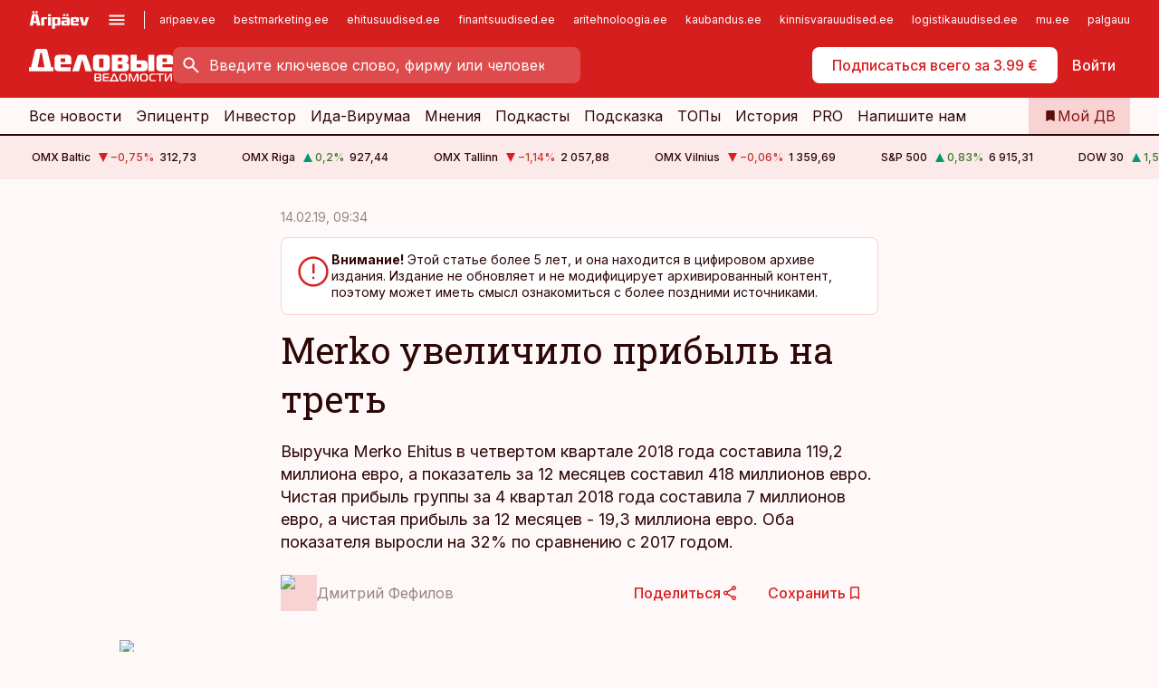

--- FILE ---
content_type: text/html; charset=utf-8
request_url: https://www.dv.ee/birzha/2019/02/14/merko-uvelichilo-pribyl-na-tret
body_size: 66827
content:
<!DOCTYPE html><html lang="ru" class="__variable_d9b83d __variable_1afa06"><head><meta charSet="utf-8"/><meta name="viewport" content="width=device-width, initial-scale=1, minimum-scale=1, maximum-scale=5, viewport-fit=cover, user-scalable=yes"/><link rel="preload" href="/_next/static/media/21350d82a1f187e9-s.p.woff2" as="font" crossorigin="" type="font/woff2"/><link rel="preload" href="/_next/static/media/9f0283fb0a17d415-s.p.woff2" as="font" crossorigin="" type="font/woff2"/><link rel="preload" href="/_next/static/media/a88c13d5f58b71d4-s.p.woff2" as="font" crossorigin="" type="font/woff2"/><link rel="preload" href="/_next/static/media/e4af272ccee01ff0-s.p.woff2" as="font" crossorigin="" type="font/woff2"/><link rel="preload" as="image" imageSrcSet="https://static-img.aripaev.ee/?type=preview&amp;uuid=a345fd21-faac-516b-945d-e1c289ac0894&amp;width=48&amp;q=75 1x, https://static-img.aripaev.ee/?type=preview&amp;uuid=a345fd21-faac-516b-945d-e1c289ac0894&amp;width=96&amp;q=75 2x" fetchPriority="high"/><link rel="preload" as="image" imageSrcSet="https://static-img.aripaev.ee/?type=preview&amp;uuid=9fd3af42-061d-52c7-a141-960106330d9d&amp;width=640&amp;q=70 640w, https://static-img.aripaev.ee/?type=preview&amp;uuid=9fd3af42-061d-52c7-a141-960106330d9d&amp;width=750&amp;q=70 750w, https://static-img.aripaev.ee/?type=preview&amp;uuid=9fd3af42-061d-52c7-a141-960106330d9d&amp;width=828&amp;q=70 828w, https://static-img.aripaev.ee/?type=preview&amp;uuid=9fd3af42-061d-52c7-a141-960106330d9d&amp;width=1080&amp;q=70 1080w, https://static-img.aripaev.ee/?type=preview&amp;uuid=9fd3af42-061d-52c7-a141-960106330d9d&amp;width=1200&amp;q=70 1200w, https://static-img.aripaev.ee/?type=preview&amp;uuid=9fd3af42-061d-52c7-a141-960106330d9d&amp;width=1920&amp;q=70 1920w, https://static-img.aripaev.ee/?type=preview&amp;uuid=9fd3af42-061d-52c7-a141-960106330d9d&amp;width=2048&amp;q=70 2048w, https://static-img.aripaev.ee/?type=preview&amp;uuid=9fd3af42-061d-52c7-a141-960106330d9d&amp;width=3840&amp;q=70 3840w" imageSizes="(min-width: 1px) 100vw, 100vw" fetchPriority="high"/><link rel="stylesheet" href="/_next/static/css/193ca727a39148d1.css" data-precedence="next"/><link rel="stylesheet" href="/_next/static/css/52723f30e92eee9f.css" data-precedence="next"/><link rel="stylesheet" href="/_next/static/css/f62eb3219f15fd5e.css" data-precedence="next"/><link rel="stylesheet" href="/_next/static/css/ef69ab996cc4ef43.css" data-precedence="next"/><link rel="stylesheet" href="/_next/static/css/cfa60dcf5cbd8547.css" data-precedence="next"/><link rel="stylesheet" href="/_next/static/css/2001c5ecabd226f0.css" data-precedence="next"/><link rel="stylesheet" href="/_next/static/css/f53fc1951aefa4e6.css" data-precedence="next"/><link rel="stylesheet" href="/_next/static/css/85e100a9967c923b.css" data-precedence="next"/><link rel="stylesheet" href="/_next/static/css/0f180bd48b9a8a37.css" data-precedence="next"/><link rel="stylesheet" href="/_next/static/css/7cddf85bca64a21f.css" data-precedence="next"/><link rel="stylesheet" href="/_next/static/css/3b3c900c8201ff34.css" data-precedence="next"/><link rel="stylesheet" href="/_next/static/css/640090df4b2592df.css" data-precedence="next"/><link rel="stylesheet" href="/_next/static/css/029d5fff5a79fb66.css" data-precedence="next"/><link rel="stylesheet" href="/_next/static/css/145cb3986e47692b.css" data-precedence="next"/><link rel="stylesheet" href="/_next/static/css/abeee01cf18e9b20.css" data-precedence="next"/><link rel="stylesheet" href="/_next/static/css/0e1bc87536d60fd1.css" data-precedence="next"/><link rel="stylesheet" href="/_next/static/css/e4a1f3f4cc1a1330.css" data-precedence="next"/><link rel="stylesheet" href="/_next/static/css/8c6658ca32352202.css" data-precedence="next"/><link rel="preload" as="script" fetchPriority="low" href="/_next/static/chunks/webpack-bb5e6ef551ab2fb7.js"/><script src="/_next/static/chunks/fd9d1056-10e5c93cd413df2f.js" async=""></script><script src="/_next/static/chunks/396464d2-87a25291feed4e3c.js" async=""></script><script src="/_next/static/chunks/7049-f73b85a2adefcf0b.js" async=""></script><script src="/_next/static/chunks/main-app-1c80ac187566c20d.js" async=""></script><script src="/_next/static/chunks/aaea2bcf-18d09baeed62d53d.js" async=""></script><script src="/_next/static/chunks/5910-f5efdbfb510c5f6a.js" async=""></script><script src="/_next/static/chunks/5342-19ba4bc98a916bcc.js" async=""></script><script src="/_next/static/chunks/1226-117b1197ddf7aad9.js" async=""></script><script src="/_next/static/chunks/7588-2e36b3a9911aa655.js" async=""></script><script src="/_next/static/chunks/app/global-error-20303be09b9714b7.js" async=""></script><script src="/_next/static/chunks/5878-1525aeac28fcdf88.js" async=""></script><script src="/_next/static/chunks/4075-c93ea2025da5b6a7.js" async=""></script><script src="/_next/static/chunks/5434-828496ffa0f86d7a.js" async=""></script><script src="/_next/static/chunks/1652-56bf1ce5ade1c9ac.js" async=""></script><script src="/_next/static/chunks/7562-5f4fd1388f43b505.js" async=""></script><script src="/_next/static/chunks/7380-318bba68fdea191f.js" async=""></script><script src="/_next/static/chunks/3295-35b1a9d555f9b7bf.js" async=""></script><script src="/_next/static/chunks/7131-aef70a8bcb1509e7.js" async=""></script><script src="/_next/static/chunks/7492-a181da6c137f390e.js" async=""></script><script src="/_next/static/chunks/7560-4b31aa12143c3a83.js" async=""></script><script src="/_next/static/chunks/app/%5BchannelId%5D/%5Baccess%5D/layout-4716727037b3e9ee.js" async=""></script><script src="/_next/static/chunks/ca377847-5847564181f9946f.js" async=""></script><script src="/_next/static/chunks/6989-725cd192b49ac8b8.js" async=""></script><script src="/_next/static/chunks/7126-f955765d6cea943c.js" async=""></script><script src="/_next/static/chunks/4130-ed04dcb36842f70f.js" async=""></script><script src="/_next/static/chunks/7940-32f152e534110b79.js" async=""></script><script src="/_next/static/chunks/3390-97ccb0b5027fbdb6.js" async=""></script><script src="/_next/static/chunks/4398-a6f82a28d45bec85.js" async=""></script><script src="/_next/static/chunks/304-f74bbe78ef63ddd8.js" async=""></script><script src="/_next/static/chunks/9860-bc3912166b054a3b.js" async=""></script><script src="/_next/static/chunks/app/%5BchannelId%5D/%5Baccess%5D/internal/article/%5B...slug%5D/page-f0376f1cae323c1c.js" async=""></script><script src="/_next/static/chunks/app/%5BchannelId%5D/%5Baccess%5D/error-9e9a1caedd0e0db1.js" async=""></script><script src="/_next/static/chunks/app/%5BchannelId%5D/%5Baccess%5D/not-found-0f9f27357115a493.js" async=""></script><link rel="preload" href="https://log-in.aripaev.ee/index.js" as="script"/><meta name="theme-color" content="#D61E1F"/><meta name="color-scheme" content="only light"/><title>Merko увеличило прибыль на треть</title><meta name="description" content="Merko увеличило прибыль на треть. Выручка Merko Ehitus в четвертом квартале 2018 года составила 119,2 миллиона евро, а показатель за 12 месяцев составил 418 миллионов евро. Чистая прибыль группы за 4 квартал 2018 года составила 7 миллионов евро, а чистая прибыль за 12 месяцев - 19,3 миллиона евро. Оба показателя выросли на 32% по сравнению с 2017 годом. MERKO EHITUS AS."/><link rel="manifest" href="/manifest/dv.json" crossorigin="use-credentials"/><link rel="canonical" href="https://www.dv.ee/birzha/2019/02/14/merko-uvelichilo-pribyl-na-tret"/><meta name="format-detection" content="telephone=no, address=no, email=no"/><meta name="apple-mobile-web-app-capable" content="yes"/><meta name="apple-mobile-web-app-title" content="Деловые ведомости"/><link href="/favicons/dv/apple-touch-startup-image-768x1004.png" rel="apple-touch-startup-image"/><link href="/favicons/dv/apple-touch-startup-image-1536x2008.png" media="(device-width: 768px) and (device-height: 1024px)" rel="apple-touch-startup-image"/><meta name="apple-mobile-web-app-status-bar-style" content="black-translucent"/><meta property="og:title" content="Merko увеличило прибыль на треть"/><meta property="og:description" content="Merko увеличило прибыль на треть. Выручка Merko Ehitus в четвертом квартале 2018 года составила 119,2 миллиона евро, а показатель за 12 месяцев составил 418 миллионов евро. Чистая прибыль группы за 4 квартал 2018 года составила 7 миллионов евро, а чистая прибыль за 12 месяцев - 19,3 миллиона евро. Оба показателя выросли на 32% по сравнению с 2017 годом. MERKO EHITUS AS."/><meta property="og:url" content="https://www.dv.ee/birzha/2019/02/14/merko-uvelichilo-pribyl-na-tret"/><meta property="og:site_name" content="Деловые ведомости"/><meta property="og:locale" content="ru_RU"/><meta property="og:image" content="https://static-img.aripaev.ee/?type=preview&amp;uuid=9fd3af42-061d-52c7-a141-960106330d9d&amp;width=1200&amp;q=85"/><meta property="og:image:width" content="1200"/><meta property="og:type" content="website"/><meta name="twitter:card" content="summary_large_image"/><meta name="twitter:site" content="@dv__ee"/><meta name="twitter:creator" content="@dv__ee"/><meta name="twitter:title" content="Merko увеличило прибыль на треть"/><meta name="twitter:description" content="Merko увеличило прибыль на треть. Выручка Merko Ehitus в четвертом квартале 2018 года составила 119,2 миллиона евро, а показатель за 12 месяцев составил 418 миллионов евро. Чистая прибыль группы за 4 квартал 2018 года составила 7 миллионов евро, а чистая прибыль за 12 месяцев - 19,3 миллиона евро. Оба показателя выросли на 32% по сравнению с 2017 годом. MERKO EHITUS AS."/><meta name="twitter:image" content="https://static-img.aripaev.ee/?type=preview&amp;uuid=9fd3af42-061d-52c7-a141-960106330d9d&amp;width=1200&amp;q=85"/><meta name="twitter:image:width" content="1200"/><link rel="shortcut icon" href="/favicons/dv/favicon.ico"/><link rel="icon" href="/favicons/dv/favicon.ico"/><link rel="apple-touch-icon" href="/favicons/dv/apple-touch-icon-180x180.png"/><link rel="apple-touch-icon-precomposed" href="/favicons/dv/apple-touch-icon-180x180.png"/><meta name="next-size-adjust"/><script src="/_next/static/chunks/polyfills-42372ed130431b0a.js" noModule=""></script></head><body><script>(self.__next_s=self.__next_s||[]).push([0,{"children":"\n        window.nativeEvents = [];\n        window.nativeListeners = [];\n        window.addEventListener('aripaev.ee:nativeApiAttached', (e) => {\n          window.nativeEvents.push(e);\n          window.nativeListeners.forEach((l) => l(e));\n        });\n        window.addNativeListener = (listener) => {\n          window.nativeListeners.push(listener);\n          window.nativeEvents.forEach((e) => listener(e));\n        };\n      ","id":"__native_attach"}])</script><style type="text/css">:root:root {
  --theme: dv;

  --site-bg: #FEF8F8;
  --site-bg-original: #FEF8F8;

  --color-text: var(--color-primary-900);
}
</style><div id="login-container"></div><div id="__next"><div class="styles_site-hat__KmxJ_"><div class="styles_site-hat__inner__NT2Fd"><div id="Panorama_1" class="styles_site-hat__ad-slot__6OIXn"></div></div></div><div class="styles_header__sentinel-pre__ZLTsJ"></div><div class="styles_header__4AYpa"><b></b><div class="styles_header__wrap1__C6qUJ"><div class="styles_header__wrap2__vgkJ1"><div class="styles_header__main__4NeBW"><div class="styles_header__main__limiter__1bF8W"><div class="styles_sites__MzlGA styles_hidden__CEocJ"><div class="styles_sites__global__0voAr"><a href="https://www.aripaev.ee" target="_blank" rel="noopener noreferrer"><svg xmlns="http://www.w3.org/2000/svg" height="20" width="67" class="icon logotype-aripaev" viewBox="0 0 512 155"><path fill="#d61e1f" d="M43.18 1.742H25.822v17.917H43.18zm21.86 124.857-4.1-22.295H34.283l-3.977 22.295H1.974l19.33-88.048c2.25-10.153 5.077-11.567 16.643-11.567H58.55c11.846 0 13.817.855 16.224 11.706l19.33 87.908zM50.507 44.762h-5.792l-7.746 41.625h21.249zm18.771-43.02H51.92v17.917h17.358zM306.626 27.3h-17.358v17.916h17.358zm26.117 0h-17.359v17.916h17.359zm-206.05 42.864V126.6h-25.959V71.28c0-10.851 5.076-17.759 17.917-17.759h32.309v16.643zm32.344-23.43V28.399h26.168v18.335zm26.168 79.866h-26.168V53.503h26.168zm62.594.001h-27.651v26.657h-25.68V53.521h53.61c12.84 0 17.777 6.629 17.777 17.917v37.229c0 11.863-5.076 17.934-18.056 17.934m-7.903-56.576h-19.888v39.915h19.888zm93.508 56.576s-17.636.279-21.3.279-21.162-.279-21.162-.279c-11.287-.157-17.638-5.513-17.638-17.934v-9.735c0-15.23 9.735-17.62 17.777-17.62h27.791V69.449h-39.357V53.521h47.539c14.671 0 17.778 8.88 17.778 17.62v39.793c0 11.846-3.49 15.509-11.429 15.701zM319.31 96.019h-20.935v14.707h20.935zm59.664-.611v13.573h41.066v17.62h-49.109c-14.671 0-17.759-9.752-17.759-17.777V72.188c0-11.845 5.774-18.475 17.618-18.614 0 0 13.958-.297 17.638-.297 3.683 0 17.445.297 17.445.297 12.424.14 17.36 6.193 17.36 17.76v24.127h-44.258zm18.35-26.552h-18.492v16.922h18.492zm88.714 57.727h-34.003l-23.987-73.079h28.227l12.682 50.086h2.13l12.682-50.086h26.257z" class="logotype"></path></svg></a><button title="Открыть меню" type="button"><svg fill="none" xmlns="http://www.w3.org/2000/svg" height="20" width="20" class="icon menu" viewBox="0 0 20 20"><path fill="#2D0606" d="M3 14.5V13h14v1.5zm0-3.75v-1.5h14v1.5zM3 7V5.5h14V7z"></path></svg></button></div><div class="styles_sites__main__Z77Aw"><ul class="styles_sites__list__ue3ny"><li class=""><a href="https://www.aripaev.ee?utm_source=dv.ee&amp;utm_medium=pais" target="_blank" draggable="false" rel="noopener noreferrer">aripaev.ee</a></li><li class=""><a href="https://bestmarketing.ee?utm_source=dv.ee&amp;utm_medium=pais" target="_blank" draggable="false" rel="noopener noreferrer">bestmarketing.ee</a></li><li class=""><a href="https://www.ehitusuudised.ee?utm_source=dv.ee&amp;utm_medium=pais" target="_blank" draggable="false" rel="noopener noreferrer">ehitusuudised.ee</a></li><li class=""><a href="https://www.finantsuudised.ee?utm_source=dv.ee&amp;utm_medium=pais" target="_blank" draggable="false" rel="noopener noreferrer">finantsuudised.ee</a></li><li class=""><a href="https://www.aritehnoloogia.ee?utm_source=dv.ee&amp;utm_medium=pais" target="_blank" draggable="false" rel="noopener noreferrer">aritehnoloogia.ee</a></li><li class=""><a href="https://www.kaubandus.ee?utm_source=dv.ee&amp;utm_medium=pais" target="_blank" draggable="false" rel="noopener noreferrer">kaubandus.ee</a></li><li class=""><a href="https://www.kinnisvarauudised.ee?utm_source=dv.ee&amp;utm_medium=pais" target="_blank" draggable="false" rel="noopener noreferrer">kinnisvarauudised.ee</a></li><li class=""><a href="https://www.logistikauudised.ee?utm_source=dv.ee&amp;utm_medium=pais" target="_blank" draggable="false" rel="noopener noreferrer">logistikauudised.ee</a></li><li class=""><a href="https://www.mu.ee?utm_source=dv.ee&amp;utm_medium=pais" target="_blank" draggable="false" rel="noopener noreferrer">mu.ee</a></li><li class=""><a href="https://www.palgauudised.ee?utm_source=dv.ee&amp;utm_medium=pais" target="_blank" draggable="false" rel="noopener noreferrer">palgauudised.ee</a></li><li class=""><a href="https://www.personaliuudised.ee?utm_source=dv.ee&amp;utm_medium=pais" target="_blank" draggable="false" rel="noopener noreferrer">personaliuudised.ee</a></li><li class=""><a href="https://www.pollumajandus.ee?utm_source=dv.ee&amp;utm_medium=pais" target="_blank" draggable="false" rel="noopener noreferrer">pollumajandus.ee</a></li><li class=""><a href="https://www.raamatupidaja.ee?utm_source=dv.ee&amp;utm_medium=pais" target="_blank" draggable="false" rel="noopener noreferrer">raamatupidaja.ee</a></li><li class=""><a href="https://www.toostusuudised.ee?utm_source=dv.ee&amp;utm_medium=pais" target="_blank" draggable="false" rel="noopener noreferrer">toostusuudised.ee</a></li><li class=""><a href="https://www.imelineajalugu.ee?utm_source=dv.ee&amp;utm_medium=pais" target="_blank" draggable="false" rel="noopener noreferrer">imelineajalugu.ee</a></li><li class=""><a href="https://www.imelineteadus.ee?utm_source=dv.ee&amp;utm_medium=pais" target="_blank" draggable="false" rel="noopener noreferrer">imelineteadus.ee</a></li><li class=""><a href="https://www.kalastaja.ee?utm_source=dv.ee&amp;utm_medium=pais" target="_blank" draggable="false" rel="noopener noreferrer">kalastaja.ee</a></li></ul></div></div><div class="styles_header__row__tjBlC"><a class="styles_header__logo__LPFzl" href="/"><img alt="Деловые ведомости" loading="lazy" width="120" height="40" decoding="async" data-nimg="1" style="color:transparent" src="https://ap-cms-images.ap3.ee/DV_valge.svg"/></a><form class="styles_search___9_Xy"><span class="styles_search__icon__adECE"><svg fill="none" xmlns="http://www.w3.org/2000/svg" height="24" width="24" class="icon search" viewBox="0 0 25 24"><path fill="#fff" d="m20.06 21-6.3-6.3q-.75.6-1.724.95-.975.35-2.075.35-2.725 0-4.613-1.887Q3.461 12.225 3.461 9.5t1.887-4.612T9.961 3t4.612 1.888T16.461 9.5a6.1 6.1 0 0 1-1.3 3.8l6.3 6.3zm-10.1-7q1.875 0 3.188-1.312T14.461 9.5t-1.313-3.187T9.961 5 6.773 6.313 5.461 9.5t1.312 3.188T9.961 14"></path></svg></span><input type="text" autoComplete="off" placeholder="Введите ключевое слово, фирму или человека" title="Введите ключевое слово, фирму или человека" name="keyword" value=""/><button class="styles_search__clear__gU1eY" disabled="" title="Очистить поиск" type="button"><svg fill="none" xmlns="http://www.w3.org/2000/svg" height="24" width="24" class="icon close" viewBox="0 0 25 24"><path fill="#fff" d="m6.86 19-1.4-1.4 5.6-5.6-5.6-5.6L6.86 5l5.6 5.6 5.6-5.6 1.4 1.4-5.6 5.6 5.6 5.6-1.4 1.4-5.6-5.6z"></path></svg></button></form><div class="styles_header__buttons__HTvoj"><span class="styles_button___Dvql styles_size-default___f8ln styles_theme-white-primary__wwdx4" draggable="false"><a class="styles_button__element__i6R1c" target="_blank" rel="noopener noreferrer" href="https://kampaania.aripaev.ee/zakazatj-dv/?utm_source=dv.ee&amp;utm_medium=telli-nupp&amp;utm_campaign=proovitellimus"><span class="styles_button__inner__av3c_"><span class="styles_button__text__0QAzX"><span class="styles_button__text__row__ZW9Cl">Подписаться всего за 3.99 €</span></span></span></a></span><span class="styles_button___Dvql styles_size-default___f8ln styles_theme-white-transparent__3xBw8" draggable="false"><button class="styles_button__element__i6R1c" type="button"><span class="styles_button__inner__av3c_"><span class="styles_button__text__0QAzX"><span class="styles_button__text__row__ZW9Cl">Войти</span></span></span></button></span></div></div></div><div class="styles_burger-menu__NxbcX" inert=""><div class="styles_burger-menu__inner__G_A7a"><div class="styles_burger-menu__limiter__Z8WPT"><ul class="styles_burger-menu__sections__WMdfc"><li><div class="styles_burger-menu__title__FISxC">Тематические порталы</div><ul class="styles_burger-menu__sections__links__erXEP styles_split__ABuE1"><li><a target="_blank" rel="noopener noreferrer" href="https://www.aripaev.ee?utm_source=dv.ee&amp;utm_medium=pais">aripaev.ee</a></li><li><a target="_blank" rel="noopener noreferrer" href="https://www.bestmarketing.ee?utm_source=dv.ee&amp;utm_medium=pais">bestmarketing.ee</a></li><li><a target="_blank" rel="noopener noreferrer" href="https://www.ehitusuudised.ee?utm_source=dv.ee&amp;utm_medium=pais">ehitusuudised.ee</a></li><li><a target="_blank" rel="noopener noreferrer" href="https://www.finantsuudised.ee?utm_source=dv.ee&amp;utm_medium=pais">finantsuudised.ee</a></li><li><a target="_blank" rel="noopener noreferrer" href="https://www.aritehnoloogia.ee?utm_source=dv.ee&amp;utm_medium=pais">aritehnoloogia.ee</a></li><li><a target="_blank" rel="noopener noreferrer" href="https://www.kaubandus.ee?utm_source=dv.ee&amp;utm_medium=pais">kaubandus.ee</a></li><li><a target="_blank" rel="noopener noreferrer" href="https://www.kinnisvarauudised.ee?utm_source=dv.ee&amp;utm_medium=pais">kinnisvarauudised.ee</a></li><li><a target="_blank" rel="noopener noreferrer" href="https://www.logistikauudised.ee?utm_source=dv.ee&amp;utm_medium=pais">logistikauudised.ee</a></li><li><a target="_blank" rel="noopener noreferrer" href="https://www.mu.ee?utm_source=dv.ee&amp;utm_medium=pais">mu.ee</a></li><li><a target="_blank" rel="noopener noreferrer" href="https://www.palgauudised.ee?utm_source=dv.ee&amp;utm_medium=pais">palgauudised.ee</a></li><li><a target="_blank" rel="noopener noreferrer" href="https://www.personaliuudised.ee?utm_source=dv.ee&amp;utm_medium=pais">personaliuudised.ee</a></li><li><a target="_blank" rel="noopener noreferrer" href="https://www.pollumajandus.ee?utm_source=dv.ee&amp;utm_medium=pais">pollumajandus.ee</a></li><li><a target="_blank" rel="noopener noreferrer" href="https://www.raamatupidaja.ee?utm_source=dv.ee&amp;utm_medium=pais">raamatupidaja.ee</a></li><li><a target="_blank" rel="noopener noreferrer" href="https://www.toostusuudised.ee?utm_source=dv.ee&amp;utm_medium=pais">toostusuudised.ee</a></li><li><a target="_blank" rel="noopener noreferrer" href="https://www.imelineajalugu.ee?utm_source=dv.ee&amp;utm_medium=pais">imelineajalugu.ee</a></li><li><a target="_blank" rel="noopener noreferrer" href="https://www.imelineteadus.ee?utm_source=dv.ee&amp;utm_medium=pais">imelineteadus.ee</a></li></ul></li><li><div class="styles_burger-menu__title__FISxC">Услуги и продукты</div><ul class="styles_burger-menu__sections__links__erXEP"><li><a target="_blank" rel="noopener noreferrer" href="https://pood.aripaev.ee/kategooria/venekeelsed-tooted">Обучение и конференции</a></li><li><a target="_self" href="/pdf">PDF</a></li><li><a target="_blank" rel="noopener noreferrer" href="https://infopank.ee">Инфобанк</a></li><li><a target="_self" href="https://teabevara.ee/ru">Справочники Äripäev</a></li><li><a target="_blank" rel="noopener noreferrer" href="https://videokogu.aripaev.ee/topics/16">Видеотека</a></li></ul></li></ul><div class="styles_burger-menu__sidebar__8mwqb"><ul class="styles_burger-menu__sidebar__links__ZKDyD"><li><a target="_blank" rel="noopener noreferrer" href="https://www.aripaev.ee/turunduslahendused">Реклама</a></li><li><a target="_self" href="/c/cm">Контент-маркетинг</a></li><li><a target="_blank" rel="noopener noreferrer" href="https://firma.aripaev.ee/tule-toole/">Предложения работы</a></li><li><a target="_blank" rel="noopener noreferrer" href="https://firma.aripaev.ee/">Об Äripäev</a></li></ul><ul class="styles_buttons__V_M5V styles_layout-vertical-wide__kH_p0"><li class="styles_primary__BaQ9R"><span class="styles_button___Dvql styles_size-default___f8ln styles_theme-primary__JLG_x" draggable="false"><a class="styles_button__element__i6R1c" target="_blank" rel="noopener noreferrer" href="https://iseteenindus.aripaev.ee/ru"><span class="styles_button__inner__av3c_"><span class="styles_button__text__0QAzX"><span class="styles_button__text__row__ZW9Cl">Самообслуживание</span></span></span></a></span></li></ul></div></div></div></div></div><div class="styles_header__menu__7U_6k"><div class="styles_header__menu__holder__mDgQf"><a class="styles_header__menu__logo__XcB29" draggable="false" href="/"><img alt="Деловые ведомости" loading="lazy" width="120" height="40" decoding="async" data-nimg="1" style="color:transparent" src="https://ap-cms-images.ap3.ee/DV_valge.svg"/></a><div class="styles_header__menu__scroller__KG1tj"><ul class="styles_header__menu__items___1xQ5"><li><a aria-current="false" target="_self" draggable="false" href="/search?channels=dv">Все новости</a></li><li><a aria-current="false" target="_self" draggable="false" href="/c/bigstory">Эпицентр</a></li><li><a aria-current="false" target="_self" draggable="false" href="/investor">Инвестор</a></li><li><a aria-current="false" target="_self" draggable="false" href="/t/idavirumaa">Ида-Вирумаа</a></li><li><a aria-current="false" target="_self" draggable="false" href="/c/opinion">Мнения</a></li><li><a aria-current="false" target="_self" draggable="false" href="/t/delovye-jefire">Подкасты</a></li><li><a aria-current="false" target="_self" draggable="false" href="/c/useful">Подсказка</a></li><li><a aria-current="false" target="_self" draggable="false" href="/c/top">ТОПы</a></li><li><a aria-current="false" target="_self" draggable="false" href="https://www.dv.ee/t/delovaja-istorija">История</a></li><li><a aria-current="false" target="_blank" rel="noopener noreferrer" draggable="false" href="https://www.aripaev.ee/pro">PRO</a></li><li><a href="https://www.dv.ee/#send_hint" draggable="false">Напишите нам</a></li></ul></div><a class="styles_header__menu__bookmarks__qWw9R" aria-current="false" draggable="false" href="/moja-lenta-novostej"><svg fill="none" xmlns="http://www.w3.org/2000/svg" height="16" width="16" class="icon bookmark-filled" viewBox="0 0 24 24"><path fill="#2D0606" d="M5 21V5q0-.824.588-1.412A1.93 1.93 0 0 1 7 3h10q.824 0 1.413.587Q19 4.176 19 5v16l-7-3z"></path></svg><span>Мой ДВ</span></a></div></div></div></div></div><div class="styles_header__sentinel-post__lzp4A"></div><div class="styles_burger-menu__backdrop__1nrUr" tabindex="0" role="button" aria-pressed="true" title="Закрыть"></div><div class="styles_header__mock__CpuN_"></div><div class="styles_ticker__Yburn"><div class="styles_ticker__group__8cpAr"><ul class="styles_ticker__list__NrEgl"><li><span>OMX Baltic</span><span><svg fill="none" xmlns="http://www.w3.org/2000/svg" height="16" width="16" class="icon down-solid" viewBox="0 0 16 16"><path fill="#D61E1F" d="M3 3h10L8 13z"></path></svg><span class="text-intent-danger">−0,75<!-- -->%</span></span><span>312,73</span></li><li><span>OMX Riga</span><span><svg fill="none" xmlns="http://www.w3.org/2000/svg" height="16" width="16" class="icon up-solid" viewBox="0 0 16 16"><path fill="#009971" d="M3 13h10L8 3z"></path></svg><span class="text-intent-success">0,2<!-- -->%</span></span><span>927,44</span></li><li><span>OMX Tallinn</span><span><svg fill="none" xmlns="http://www.w3.org/2000/svg" height="16" width="16" class="icon down-solid" viewBox="0 0 16 16"><path fill="#D61E1F" d="M3 3h10L8 13z"></path></svg><span class="text-intent-danger">−1,14<!-- -->%</span></span><span>2 057,88</span></li><li><span>OMX Vilnius</span><span><svg fill="none" xmlns="http://www.w3.org/2000/svg" height="16" width="16" class="icon down-solid" viewBox="0 0 16 16"><path fill="#D61E1F" d="M3 3h10L8 13z"></path></svg><span class="text-intent-danger">−0,06<!-- -->%</span></span><span>1 359,69</span></li><li><span>S&amp;P 500</span><span><svg fill="none" xmlns="http://www.w3.org/2000/svg" height="16" width="16" class="icon up-solid" viewBox="0 0 16 16"><path fill="#009971" d="M3 13h10L8 3z"></path></svg><span class="text-intent-success">0,83<!-- -->%</span></span><span>6 915,31</span></li><li><span>DOW 30</span><span><svg fill="none" xmlns="http://www.w3.org/2000/svg" height="16" width="16" class="icon up-solid" viewBox="0 0 16 16"><path fill="#009971" d="M3 13h10L8 3z"></path></svg><span class="text-intent-success">1,56<!-- -->%</span></span><span>49 136,32</span></li><li><span>Nasdaq </span><span><svg fill="none" xmlns="http://www.w3.org/2000/svg" height="16" width="16" class="icon up-solid" viewBox="0 0 16 16"><path fill="#009971" d="M3 13h10L8 3z"></path></svg><span class="text-intent-success">0,85<!-- -->%</span></span><span>23 433,44</span></li><li><span>FTSE 100</span><span><svg fill="none" xmlns="http://www.w3.org/2000/svg" height="16" width="16" class="icon up-solid" viewBox="0 0 16 16"><path fill="#009971" d="M3 13h10L8 3z"></path></svg><span class="text-intent-success">0,54<!-- -->%</span></span><span>10 004,57</span></li><li><span>Nikkei 225</span><span><svg fill="none" xmlns="http://www.w3.org/2000/svg" height="16" width="16" class="icon up-solid" viewBox="0 0 16 16"><path fill="#009971" d="M3 13h10L8 3z"></path></svg><span class="text-intent-success">2,97<!-- -->%</span></span><span>51 832,8</span></li><li><span>CMC Crypto 200</span><span><svg fill="none" xmlns="http://www.w3.org/2000/svg" height="16" width="16" class="icon down-solid" viewBox="0 0 16 16"><path fill="#D61E1F" d="M3 3h10L8 13z"></path></svg><span class="text-intent-danger">0,00<!-- -->%</span></span><span>0,00</span></li><li><span>USD/EUR</span><span><svg fill="none" xmlns="http://www.w3.org/2000/svg" height="16" width="16" class="icon down-solid" viewBox="0 0 16 16"><path fill="#D61E1F" d="M3 3h10L8 13z"></path></svg><span class="text-intent-danger">0,00<!-- -->%</span></span><span>0,85</span></li><li><span>GBP/EUR</span><span><svg fill="none" xmlns="http://www.w3.org/2000/svg" height="16" width="16" class="icon down-solid" viewBox="0 0 16 16"><path fill="#D61E1F" d="M3 3h10L8 13z"></path></svg><span class="text-intent-danger">0,00<!-- -->%</span></span><span>1,16</span></li><li><span>EUR/RUB</span><span><svg fill="none" xmlns="http://www.w3.org/2000/svg" height="16" width="16" class="icon down-solid" viewBox="0 0 16 16"><path fill="#D61E1F" d="M3 3h10L8 13z"></path></svg><span class="text-intent-danger">0,00<!-- -->%</span></span><span>94,97</span></li></ul></div><div class="styles_ticker__group__8cpAr"><ul class="styles_ticker__list__NrEgl"><li><span>OMX Baltic</span><span><svg fill="none" xmlns="http://www.w3.org/2000/svg" height="16" width="16" class="icon down-solid" viewBox="0 0 16 16"><path fill="#D61E1F" d="M3 3h10L8 13z"></path></svg><span class="text-intent-danger">−0,75<!-- -->%</span></span><span>312,73</span></li><li><span>OMX Riga</span><span><svg fill="none" xmlns="http://www.w3.org/2000/svg" height="16" width="16" class="icon up-solid" viewBox="0 0 16 16"><path fill="#009971" d="M3 13h10L8 3z"></path></svg><span class="text-intent-success">0,2<!-- -->%</span></span><span>927,44</span></li><li><span>OMX Tallinn</span><span><svg fill="none" xmlns="http://www.w3.org/2000/svg" height="16" width="16" class="icon down-solid" viewBox="0 0 16 16"><path fill="#D61E1F" d="M3 3h10L8 13z"></path></svg><span class="text-intent-danger">−1,14<!-- -->%</span></span><span>2 057,88</span></li><li><span>OMX Vilnius</span><span><svg fill="none" xmlns="http://www.w3.org/2000/svg" height="16" width="16" class="icon down-solid" viewBox="0 0 16 16"><path fill="#D61E1F" d="M3 3h10L8 13z"></path></svg><span class="text-intent-danger">−0,06<!-- -->%</span></span><span>1 359,69</span></li><li><span>S&amp;P 500</span><span><svg fill="none" xmlns="http://www.w3.org/2000/svg" height="16" width="16" class="icon up-solid" viewBox="0 0 16 16"><path fill="#009971" d="M3 13h10L8 3z"></path></svg><span class="text-intent-success">0,83<!-- -->%</span></span><span>6 915,31</span></li><li><span>DOW 30</span><span><svg fill="none" xmlns="http://www.w3.org/2000/svg" height="16" width="16" class="icon up-solid" viewBox="0 0 16 16"><path fill="#009971" d="M3 13h10L8 3z"></path></svg><span class="text-intent-success">1,56<!-- -->%</span></span><span>49 136,32</span></li><li><span>Nasdaq </span><span><svg fill="none" xmlns="http://www.w3.org/2000/svg" height="16" width="16" class="icon up-solid" viewBox="0 0 16 16"><path fill="#009971" d="M3 13h10L8 3z"></path></svg><span class="text-intent-success">0,85<!-- -->%</span></span><span>23 433,44</span></li><li><span>FTSE 100</span><span><svg fill="none" xmlns="http://www.w3.org/2000/svg" height="16" width="16" class="icon up-solid" viewBox="0 0 16 16"><path fill="#009971" d="M3 13h10L8 3z"></path></svg><span class="text-intent-success">0,54<!-- -->%</span></span><span>10 004,57</span></li><li><span>Nikkei 225</span><span><svg fill="none" xmlns="http://www.w3.org/2000/svg" height="16" width="16" class="icon up-solid" viewBox="0 0 16 16"><path fill="#009971" d="M3 13h10L8 3z"></path></svg><span class="text-intent-success">2,97<!-- -->%</span></span><span>51 832,8</span></li><li><span>CMC Crypto 200</span><span><svg fill="none" xmlns="http://www.w3.org/2000/svg" height="16" width="16" class="icon down-solid" viewBox="0 0 16 16"><path fill="#D61E1F" d="M3 3h10L8 13z"></path></svg><span class="text-intent-danger">0,00<!-- -->%</span></span><span>0,00</span></li><li><span>USD/EUR</span><span><svg fill="none" xmlns="http://www.w3.org/2000/svg" height="16" width="16" class="icon down-solid" viewBox="0 0 16 16"><path fill="#D61E1F" d="M3 3h10L8 13z"></path></svg><span class="text-intent-danger">0,00<!-- -->%</span></span><span>0,85</span></li><li><span>GBP/EUR</span><span><svg fill="none" xmlns="http://www.w3.org/2000/svg" height="16" width="16" class="icon down-solid" viewBox="0 0 16 16"><path fill="#D61E1F" d="M3 3h10L8 13z"></path></svg><span class="text-intent-danger">0,00<!-- -->%</span></span><span>1,16</span></li><li><span>EUR/RUB</span><span><svg fill="none" xmlns="http://www.w3.org/2000/svg" height="16" width="16" class="icon down-solid" viewBox="0 0 16 16"><path fill="#D61E1F" d="M3 3h10L8 13z"></path></svg><span class="text-intent-danger">0,00<!-- -->%</span></span><span>94,97</span></li></ul></div></div><div class="styles_body__KntQX"><div class="styles_block__x9tSr styles_theme-default__YFZfY styles_width-article__aCVgk"><div class="styles_hero__qEXNs styles_layout-default__BGcal styles_theme-default__1lqCZ styles_has-image__ILhtv"><div class="styles_hero__limiter__m_kBo"><div class="styles_hero__heading__UH2zp"><div class="styles_page-header__UZ3dH"><div class="styles_page-header__back__F3sNN"><span class="styles_button___Dvql styles_size-default___f8ln styles_theme-transparent__V6plv" draggable="false"><button class="styles_button__element__i6R1c" type="button"><span class="styles_button__inner__av3c_"><svg fill="none" xmlns="http://www.w3.org/2000/svg" height="20" width="20" class="icon styles_button__icon__ab5nT arrow-back" viewBox="0 0 20 20"><path fill="#2D0606" d="m12 18-8-8 8-8 1.417 1.417L6.833 10l6.584 6.583z"></path></svg><span class="styles_button__text__0QAzX"><span class="styles_button__text__row__ZW9Cl">Назад</span></span></span></button></span></div><div class="styles_page-header__headline__160BU"><div class="styles_page-header__headline__info__WB6e3"><ul class="styles_page-header__meta__DMVKe"><li>14.02.19, 09:34</li></ul></div><div class="styles_callout__GbgpZ styles_intent-outdated__7JYYz"><div class="styles_callout__inner__P1xpS"><svg fill="none" xmlns="http://www.w3.org/2000/svg" height="24" width="24" class="icon styles_callout__icon___Fuj_ error" viewBox="0 0 48 48"><path fill="#C4342D" d="M24 34q.7 0 1.175-.474t.475-1.175-.474-1.176A1.6 1.6 0 0 0 24 30.7q-.701 0-1.176.474a1.6 1.6 0 0 0-.475 1.175q0 .701.474 1.176T24 34m-1.35-7.65h3V13.7h-3zM24.013 44q-4.137 0-7.775-1.575t-6.363-4.3-4.3-6.367T4 23.975t1.575-7.783 4.3-6.342 6.367-4.275T24.025 4t7.783 1.575T38.15 9.85t4.275 6.35T44 23.987t-1.575 7.775-4.275 6.354q-2.7 2.715-6.35 4.3T24.013 44m.012-3q7.075 0 12.025-4.975T41 23.975 36.06 11.95 24 7q-7.05 0-12.025 4.94T7 24q0 7.05 4.975 12.025T24.025 41"></path></svg><div class="styles_callout__text__cYyr4"><div><b>Внимание!</b> Этой статье более 5 лет, и она находится в цифировом архиве издания. Издание не обновляет и не модифицирует архивированный контент, поэтому может иметь смысл ознакомиться с более поздними источниками.</div></div></div></div><h1>Merko увеличило прибыль на треть</h1></div></div></div><div class="styles_hero__main__FNdan"><div class="styles_hero__description__1SGae">Выручка Merko Ehitus в четвертом квартале 2018 года составила 119,2 миллиона евро, а показатель за 12 месяцев составил 418 миллионов евро. Чистая прибыль группы за 4 квартал 2018 года составила 7 миллионов евро, а чистая прибыль за 12 месяцев - 19,3 миллиона евро. Оба показателя выросли на 32% по сравнению с 2017 годом.</div><div class="styles_hero__article-tools__jStYE"><ul class="styles_hero__authors__jpHLE styles_single__zcqUq"><li><a href="/a/dmitrij-fefilov"><img alt="Дмитрий Фефилов" fetchPriority="high" width="40" height="40" decoding="async" data-nimg="1" style="color:transparent" srcSet="https://static-img.aripaev.ee/?type=preview&amp;uuid=a345fd21-faac-516b-945d-e1c289ac0894&amp;width=48&amp;q=75 1x, https://static-img.aripaev.ee/?type=preview&amp;uuid=a345fd21-faac-516b-945d-e1c289ac0894&amp;width=96&amp;q=75 2x" src="https://static-img.aripaev.ee/?type=preview&amp;uuid=a345fd21-faac-516b-945d-e1c289ac0894&amp;width=96&amp;q=75"/><span class="styles_hero__authors__texts__A4Y2r"><span class="styles_hero__authors__name__9NvFS">Дмитрий Фефилов</span></span></a></li></ul><div class="styles_hero__tools__rTnGb"><ul class="styles_buttons__V_M5V styles_layout-default__xTC8D"><li class="styles_primary__BaQ9R"><span class="styles_button___Dvql styles_size-default___f8ln styles_theme-transparent__V6plv" draggable="false"><button class="styles_button__element__i6R1c" type="button"><span class="styles_button__inner__av3c_"><span class="styles_button__text__0QAzX"><span class="styles_button__text__row__ZW9Cl">Поделиться</span></span><svg fill="none" xmlns="http://www.w3.org/2000/svg" height="20" width="20" class="icon styles_button__icon__ab5nT share" viewBox="0 0 20 20"><path fill="#2D0606" d="M14.5 18a2.4 2.4 0 0 1-1.77-.73A2.4 2.4 0 0 1 12 15.5q0-.167.02-.302.022-.135.063-.302l-4.958-3.021a1.8 1.8 0 0 1-.737.48 2.7 2.7 0 0 1-.888.145 2.4 2.4 0 0 1-1.77-.73A2.4 2.4 0 0 1 3 10q0-1.042.73-1.77A2.4 2.4 0 0 1 5.5 7.5q.458 0 .885.156.428.156.74.469l4.958-3.02a3 3 0 0 1-.062-.303A2 2 0 0 1 12 4.5q0-1.042.73-1.77A2.4 2.4 0 0 1 14.5 2a2.4 2.4 0 0 1 1.77.73q.73.728.73 1.77t-.73 1.77A2.4 2.4 0 0 1 14.5 7q-.465 0-.889-.146a1.8 1.8 0 0 1-.736-.479l-4.958 3.02q.04.168.062.303T8 10q0 .167-.02.302-.022.135-.063.302l4.958 3.021q.313-.354.736-.49.425-.135.889-.135 1.042 0 1.77.73.73.728.73 1.77t-.73 1.77a2.4 2.4 0 0 1-1.77.73m0-12.5q.424 0 .713-.287A.97.97 0 0 0 15.5 4.5a.97.97 0 0 0-.287-.712.97.97 0 0 0-.713-.288.97.97 0 0 0-.713.288.97.97 0 0 0-.287.712q0 .424.287.713.288.287.713.287m-9 5.5q.424 0 .713-.287A.97.97 0 0 0 6.5 10a.97.97 0 0 0-.287-.713A.97.97 0 0 0 5.5 9a.97.97 0 0 0-.713.287A.97.97 0 0 0 4.5 10q0 .424.287.713.288.287.713.287m9 5.5q.424 0 .713-.288a.97.97 0 0 0 .287-.712.97.97 0 0 0-.287-.713.97.97 0 0 0-.713-.287.97.97 0 0 0-.713.287.97.97 0 0 0-.287.713q0 .424.287.712.288.288.713.288"></path></svg></span></button></span><div class="styles_button__drop__8udXq" style="position:absolute;left:0;top:0"><div class="styles_button__drop__arrow__6R3IT" style="position:absolute"></div><ul class="styles_button__drop__list__SX5ke"><li><button role="button"><div class="styles_button__drop__inner__GkG7d"><svg fill="none" xmlns="http://www.w3.org/2000/svg" height="20" width="20" class="icon logo-facebook" viewBox="0 0 20 20"><path fill="#2D0606" d="M10.834 8.333h2.5v2.5h-2.5v5.833h-2.5v-5.833h-2.5v-2.5h2.5V7.287c0-.99.311-2.242.931-2.926q.93-1.028 2.322-1.028h1.747v2.5h-1.75a.75.75 0 0 0-.75.75z"></path></svg><div>Facebook</div></div></button></li><li><button role="button"><div class="styles_button__drop__inner__GkG7d"><svg xmlns="http://www.w3.org/2000/svg" height="20" width="20" class="icon logo-twitter" viewBox="0 0 14 14"><path fill="#2D0606" fill-rule="evenodd" d="m11.261 11.507-.441-.644-3.124-4.554 3.307-3.816h-.837L7.344 5.795 5.079 2.493h-2.64l.442.644 3 4.375-3.442 3.995h.773l3.02-3.484 2.389 3.484zm-7.599-8.37 5.298 7.727h1.078L4.74 3.137z" clip-rule="evenodd"></path></svg><div>X (Twitter)</div></div></button></li><li><button role="button"><div class="styles_button__drop__inner__GkG7d"><svg fill="none" xmlns="http://www.w3.org/2000/svg" height="20" width="20" class="icon logo-linkedin" viewBox="0 0 20 20"><path fill="#2D0606" d="M6.667 15.833h-2.5V7.5h2.5zm9.166 0h-2.5v-4.451q-.002-1.739-1.232-1.738c-.65 0-1.061.323-1.268.971v5.218h-2.5s.034-7.5 0-8.333h1.973l.153 1.667h.052c.512-.834 1.331-1.399 2.455-1.399.854 0 1.545.238 2.072.834.531.598.795 1.4.795 2.525zM5.417 6.667c.713 0 1.291-.56 1.291-1.25s-.578-1.25-1.291-1.25c-.714 0-1.292.56-1.292 1.25s.578 1.25 1.292 1.25"></path></svg><div>LinkedIn</div></div></button></li><li><button role="button"><div class="styles_button__drop__inner__GkG7d"><svg fill="none" xmlns="http://www.w3.org/2000/svg" height="20" width="20" class="icon email" viewBox="0 0 20 20"><path fill="#2D0606" d="M3.5 16q-.62 0-1.06-.44A1.45 1.45 0 0 1 2 14.5V5.493q0-.62.44-1.056A1.45 1.45 0 0 1 3.5 4h13q.62 0 1.06.44.44.442.44 1.06v9.006q0 .62-.44 1.056A1.45 1.45 0 0 1 16.5 16zm6.5-5L3.5 7.27v7.23h13V7.27zm0-1.77 6.5-3.73h-13zM3.5 7.27V5.5v9z"></path></svg><div>E-mail</div></div></button></li><li><button role="button"><div class="styles_button__drop__inner__GkG7d"><svg fill="none" xmlns="http://www.w3.org/2000/svg" height="20" width="20" class="icon link" viewBox="0 0 20 20"><path fill="#1C1B1F" d="M9 14H6q-1.66 0-2.83-1.171T2 9.995t1.17-2.828T6 6h3v1.5H6a2.4 2.4 0 0 0-1.77.73A2.4 2.4 0 0 0 3.5 10q0 1.042.73 1.77.728.73 1.77.73h3zm-2-3.25v-1.5h6v1.5zM11 14v-1.5h3q1.042 0 1.77-.73.73-.728.73-1.77t-.73-1.77A2.4 2.4 0 0 0 14 7.5h-3V6h3q1.66 0 2.83 1.171T18 10.005t-1.17 2.828T14 14z"></path></svg><div>Link</div></div></button></li></ul></div></li><li class="styles_primary__BaQ9R"><span class="styles_button___Dvql styles_size-default___f8ln styles_theme-transparent__V6plv" draggable="false"><button class="styles_button__element__i6R1c" type="button"><span class="styles_button__inner__av3c_"><span class="styles_button__text__0QAzX"><span class="styles_button__text__row__ZW9Cl">Сохранить</span></span><svg fill="none" xmlns="http://www.w3.org/2000/svg" height="20" width="20" class="icon styles_button__icon__ab5nT bookmark" viewBox="0 0 20 20"><path fill="#2D0606" d="M5 17V4.5q0-.618.44-1.06Q5.883 3 6.5 3h7q.619 0 1.06.44.44.442.44 1.06V17l-5-2zm1.5-2.23 3.5-1.395 3.5 1.396V4.5h-7z"></path></svg></span></button></span></li></ul></div></div></div></div></div><div class="styles_breakout__DF1Ci styles_width-medium__e9Lrb"><div class="styles_article-image__oHI1I"><div class="styles_article-image__title-above__xLKry"></div><a href="https://static-img.aripaev.ee/?type=preview&amp;uuid=9fd3af42-061d-52c7-a141-960106330d9d" target="_blank" rel="noopener noreferrer" class="styles_article-image__holder__jEhZc" style="aspect-ratio:1.5"><img alt="Проект Merko в районе Веэренни" draggable="false" fetchPriority="high" decoding="async" data-nimg="fill" style="position:absolute;height:100%;width:100%;left:0;top:0;right:0;bottom:0;color:transparent" sizes="(min-width: 1px) 100vw, 100vw" srcSet="https://static-img.aripaev.ee/?type=preview&amp;uuid=9fd3af42-061d-52c7-a141-960106330d9d&amp;width=640&amp;q=70 640w, https://static-img.aripaev.ee/?type=preview&amp;uuid=9fd3af42-061d-52c7-a141-960106330d9d&amp;width=750&amp;q=70 750w, https://static-img.aripaev.ee/?type=preview&amp;uuid=9fd3af42-061d-52c7-a141-960106330d9d&amp;width=828&amp;q=70 828w, https://static-img.aripaev.ee/?type=preview&amp;uuid=9fd3af42-061d-52c7-a141-960106330d9d&amp;width=1080&amp;q=70 1080w, https://static-img.aripaev.ee/?type=preview&amp;uuid=9fd3af42-061d-52c7-a141-960106330d9d&amp;width=1200&amp;q=70 1200w, https://static-img.aripaev.ee/?type=preview&amp;uuid=9fd3af42-061d-52c7-a141-960106330d9d&amp;width=1920&amp;q=70 1920w, https://static-img.aripaev.ee/?type=preview&amp;uuid=9fd3af42-061d-52c7-a141-960106330d9d&amp;width=2048&amp;q=70 2048w, https://static-img.aripaev.ee/?type=preview&amp;uuid=9fd3af42-061d-52c7-a141-960106330d9d&amp;width=3840&amp;q=70 3840w" src="https://static-img.aripaev.ee/?type=preview&amp;uuid=9fd3af42-061d-52c7-a141-960106330d9d&amp;width=3840&amp;q=70"/></a><ul class="styles_article-image__meta__Voj9l"><li>Проект Merko в районе Веэренни</li><li>Foto: <!-- -->Андрас Кралла</li></ul></div></div><div class="styles_article-paragraph__PM82c">Правление группы предлагает выплатить акционерам дивиденды в размере 92% прибыли за прошлый год, что составляет 1 евро на акцию.</div><div class="styles_article-paragraph__PM82c">&quot;2018 год был исключительным годом с точки зрения объемов строительства, доходы группы выросли во всех балтийских странах и удвоились в Латвии&quot;, - говорится в отчете.</div><div class="styles_article-paragraph__PM82c"><strong>Риски будущего</strong></div><div class="styles_breakout__DF1Ci styles_width-limited__5U7pH"><div class="styles_banner__Dxaht styles_layout-default__CUaXN styles_has-label__6aSM8"><p class="styles_banner__label__NHyOM">Статья продолжается после рекламы</p><div class="styles_banner__inner__3pLFk"><div id="Module_1"></div></div></div></div><div class="allow-float"><div class="allow-float__left"></div><div class="allow-float__center"><div class="styles_article-paragraph__PM82c">Из-за роста цен на строительные материалы и повышения заработной платы в 2018 году ситуация на строительном рынке продолжала осложняться, особенно в отношении контрактов, заключенных группой по фиксированной цене в предыдущие годы.</div><div class="styles_article-paragraph__PM82c">Кроме того, проблемы доступности строительных проектов и субподрядных ресурсов усугубили риски, связанные с своевременным завершением строительных и финансовых рисков.</div><div class="styles_article-paragraph__PM82c">Рост цен на строительство начал замедлять рост объема новых заказов на рынке, что также привело к ужесточению конкуренции между основными подрядчиками, борющимися за заказы на строительство, и оказанию давления на рентабельность. </div><div class="styles_article-paragraph__PM82c">Запуск новых проектов коммерческой недвижимости в настоящее время также замедляется из-за большого объема торговых и офисных площадей, накопленных в последние годы, и более сложных условий финансирования.</div><div class="styles_article-paragraph__PM82c"><strong>Рынок жилой недвижимости стабилизируется</strong></div><div class="styles_article-paragraph__PM82c">Помимо предоставления строительных услуг клиентам, стратегическим бизнес-направлением для Merko Ehitus является развитие квартир, в которое группа инвестировала 35 миллионов евро в 2018 году. В прошлом году Merko начала строительство в общей сложности более 1000 новых квартир в Таллинне, Риге и Вильнюсе, большая часть которых будет завершена в 2020 году.</div><div class="styles_article-paragraph__PM82c">Крупнейшими проектами являются жилые комплексы Uus-Veerenni и Pikaliiva в Таллинне, проекты Gaiļezers и Viesturdārzs в Риге и проекты Vilneles slenis и Rinktinės Urban в Вильнюсе.</div><div class="styles_article-paragraph__PM82c">В 4 квартале 2018 года Merko продала 227 квартир. За весь год продажи составили 482 квартиры. Рынок квартир в балтийских странах в 2018 году был стабильным, а спрос оставался здоровым. Поскольку предложение новых квартир увеличилось, уровень цен стабилизировался, а периоды продаж стали более продолжительными. &quot;Можно ожидать, что эта тенденция сохранится в этом году, особенно в случае квартир в ценовом сегменте выше среднего&quot;, - прогнозирует предприятие.</div></div><div class="allow-float__right"><div class="styles_article-floater__lpQSE styles_is-separated-mobile__gD5Pm"><h2>Горячие новости</h2><div class="styles_list-articles__lXJs8 styles_layout-vertical-carousel-mobile__2vjZY styles_has-slides__w7lJn"><div class="styles_list-articles__tools__m_iK5"><button class="styles_list-articles__arrow__n9Jdz" title="Пролистать влево" type="button"><svg fill="none" xmlns="http://www.w3.org/2000/svg" height="40" width="40" class="icon chevron-left" viewBox="0 0 24 24"><path fill="#2D0606" d="m14 18-6-6 6-6 1.4 1.4-4.6 4.6 4.6 4.6z"></path></svg></button><div class="styles_list-articles__dots__UZ0YQ"><span aria-current="true"></span><span aria-current="false"></span><span aria-current="false"></span><span aria-current="false"></span></div><button class="styles_list-articles__arrow__n9Jdz" title="Пролистать вправо" type="button"><svg fill="none" xmlns="http://www.w3.org/2000/svg" height="40" width="40" class="icon chevron-right" viewBox="0 0 24 24"><path fill="#2D0606" d="M12.6 12 8 7.4 9.4 6l6 6-6 6L8 16.6z"></path></svg></button></div><div class="styles_list-articles__scroller__uwni8"><div class="styles_list-articles__scroller__item__31iso"><div class="styles_article-card__QuUIi styles_layout-default__sDwwn styles_has-bookmark__lJAlN" draggable="false"><div class="styles_article-card__content__8qUOA"><div class="styles_article-card__info__Ll7c5"><div class="styles_article-card__info__texts__62pWT"><ul class="styles_article-card__meta__kuDsy"><li>01.01.26, 12:37</li></ul></div><div class="styles_article-card__tools__Pal1K"><span class="styles_button-icon__vUnU2 styles_size-tiny__Zo57r styles_theme-transparent__OE289" draggable="false"><button class="styles_button-icon__element__vyPpN" type="button" title="Сохранить" aria-busy="false"><span class="styles_button-icon__inner__iTvHx"><svg fill="none" xmlns="http://www.w3.org/2000/svg" height="20" width="20" class="icon styles_button-icon__icon__TKOX4 bookmark" viewBox="0 0 20 20"><path fill="#2D0606" d="M5 17V4.5q0-.618.44-1.06Q5.883 3 6.5 3h7q.619 0 1.06.44.44.442.44 1.06V17l-5-2zm1.5-2.23 3.5-1.395 3.5 1.396V4.5h-7z"></path></svg></span></button></span></div></div><div class="styles_article-card__title__oUwh_"><a draggable="false" href="/mnenija/2026/01/01/peter-zashev-my-riskuem-prevratitsja-v-stranu-gde-ljudi-zhivut-rjadom-no-ne-vmeste">Петер Зашев: мы рискуем превратиться в страну, где люди живут рядом, но не вместе</a></div></div></div></div><div class="styles_list-articles__scroller__item__31iso"><div class="styles_article-card__QuUIi styles_layout-default__sDwwn styles_has-bookmark__lJAlN" draggable="false"><div class="styles_article-card__content__8qUOA"><div class="styles_article-card__info__Ll7c5"><div class="styles_article-card__info__texts__62pWT"><ul class="styles_article-card__meta__kuDsy"><li>02.01.26, 13:59</li></ul></div><div class="styles_article-card__tools__Pal1K"><span class="styles_button-icon__vUnU2 styles_size-tiny__Zo57r styles_theme-transparent__OE289" draggable="false"><button class="styles_button-icon__element__vyPpN" type="button" title="Сохранить" aria-busy="false"><span class="styles_button-icon__inner__iTvHx"><svg fill="none" xmlns="http://www.w3.org/2000/svg" height="20" width="20" class="icon styles_button-icon__icon__TKOX4 bookmark" viewBox="0 0 20 20"><path fill="#2D0606" d="M5 17V4.5q0-.618.44-1.06Q5.883 3 6.5 3h7q.619 0 1.06.44.44.442.44 1.06V17l-5-2zm1.5-2.23 3.5-1.395 3.5 1.396V4.5h-7z"></path></svg></span></button></span></div></div><div class="styles_article-card__title__oUwh_"><a draggable="false" href="/mnenija/2026/01/02/jekonomist-jekonomika-litvy-buksuet-jestonija-vosstanavlivaetsja-a-latvija-uskorjaet-shag">Экономист: экономика Литвы буксует, Эстония восстанавливается, а Латвия ускоряет шаг </a></div></div></div></div><div class="styles_list-articles__scroller__item__31iso"><div class="styles_article-card__QuUIi styles_layout-default__sDwwn styles_has-bookmark__lJAlN" draggable="false"><div class="styles_article-card__content__8qUOA"><div class="styles_article-card__info__Ll7c5"><div class="styles_article-card__info__texts__62pWT"><ul class="styles_article-card__meta__kuDsy"><li>02.01.26, 18:55</li></ul></div><div class="styles_article-card__tools__Pal1K"><span class="styles_button-icon__vUnU2 styles_size-tiny__Zo57r styles_theme-transparent__OE289" draggable="false"><button class="styles_button-icon__element__vyPpN" type="button" title="Сохранить" aria-busy="false"><span class="styles_button-icon__inner__iTvHx"><svg fill="none" xmlns="http://www.w3.org/2000/svg" height="20" width="20" class="icon styles_button-icon__icon__TKOX4 bookmark" viewBox="0 0 20 20"><path fill="#2D0606" d="M5 17V4.5q0-.618.44-1.06Q5.883 3 6.5 3h7q.619 0 1.06.44.44.442.44 1.06V17l-5-2zm1.5-2.23 3.5-1.395 3.5 1.396V4.5h-7z"></path></svg></span></button></span></div></div><div class="styles_article-card__title__oUwh_"><a draggable="false" href="/novosti/2026/01/02/armin-karu-prodal-aktivov-na-50-millionov-i-zarabotal-solidnuju-pribyl">Армин Кару продал активов на 50 миллионов и заработал солидную прибыль</a></div></div></div></div><div class="styles_list-articles__scroller__item__31iso"><div class="styles_article-card__QuUIi styles_layout-default__sDwwn styles_has-bookmark__lJAlN" draggable="false"><div class="styles_article-card__content__8qUOA"><div class="styles_article-card__info__Ll7c5"><div class="styles_article-card__info__texts__62pWT"><ul class="styles_badges__vu2mn"><li class="styles_badges__badge__iOxvm styles_theme-discrete__XbNyi">KM</li></ul><ul class="styles_article-card__meta__kuDsy"><li>23.12.25, 09:14</li></ul></div><div class="styles_article-card__tools__Pal1K"><span class="styles_button-icon__vUnU2 styles_size-tiny__Zo57r styles_theme-transparent__OE289" draggable="false"><button class="styles_button-icon__element__vyPpN" type="button" title="Сохранить" aria-busy="false"><span class="styles_button-icon__inner__iTvHx"><svg fill="none" xmlns="http://www.w3.org/2000/svg" height="20" width="20" class="icon styles_button-icon__icon__TKOX4 bookmark" viewBox="0 0 20 20"><path fill="#2D0606" d="M5 17V4.5q0-.618.44-1.06Q5.883 3 6.5 3h7q.619 0 1.06.44.44.442.44 1.06V17l-5-2zm1.5-2.23 3.5-1.395 3.5 1.396V4.5h-7z"></path></svg></span></button></span></div></div><div class="styles_article-card__title__oUwh_"><a draggable="false" href="/sisuturundus/2025/12/23/proverte-svoi-znanija-o-forus-takso-i-prilozhenii-forus"><div class="styles_article-card__icon__G6_kq"><svg xmlns="http://www.w3.org/2000/svg" height="36" width="36" class="icon chart" viewBox="0 0 48 48"><path fill="#fff" d="M5.897 34.558h6.759v8.449H5.897zm10.139-10.139h6.759v18.587h-6.759zm10.138 3.38h6.759v15.208h-6.759zM36.313 15.97h6.759v27.036h-6.759z"></path><path fill="#fff" d="m6.866 31.572-1.938-1.633 14.195-16.856 9.738 5.503L40.854 4.994l1.901 1.676-13.353 15.133-9.694-5.48z"></path></svg></div>Проверьте свои знания о Forus Takso и приложении Forus</a></div></div></div></div></div></div></div></div></div><div class="styles_breakout__DF1Ci styles_width-limited__5U7pH"><div class="styles_banner__Dxaht styles_layout-default__CUaXN styles_has-label__6aSM8"><p class="styles_banner__label__NHyOM">Статья продолжается после рекламы</p><div class="styles_banner__inner__3pLFk"><div id="Module_2"></div></div></div></div><div class="styles_article-paragraph__PM82c"><strong>Количество заказов сократилось</strong></div><div class="styles_article-paragraph__PM82c">В 4 квартале 2018 года выручка Merko Ehitus составила 119,2 млн евро, EBITDA - 7,6 млн евро, а чистая прибыль - 7,0 млн евро. В целом за 2018 год выручка от продаж составила 418 млн евро, EBITDA - 21,9 млн, а чистая прибыль - 19,3 млн евро.</div><div class="styles_article-paragraph__PM82c">По состоянию на 31 декабря 2018 года обеспеченный портфель заказов группы Merko Ehitus составил 229 миллионов евро по сравнению с 344 миллионами евро на ту же дату в предыдущем году.</div><div class="styles_article-footer__holder__zjkRH"><div class="styles_article-footer__mBNXE"><div class="styles_article-footer__row__Tnfev"><ul class="styles_article-footer__authors__KbOHg styles_single__SdqtI"><li><a href="/a/dmitrij-fefilov"><img alt="Дмитрий Фефилов" fetchPriority="high" width="40" height="40" decoding="async" data-nimg="1" style="color:transparent" srcSet="https://static-img.aripaev.ee/?type=preview&amp;uuid=a345fd21-faac-516b-945d-e1c289ac0894&amp;width=48&amp;q=75 1x, https://static-img.aripaev.ee/?type=preview&amp;uuid=a345fd21-faac-516b-945d-e1c289ac0894&amp;width=96&amp;q=75 2x" src="https://static-img.aripaev.ee/?type=preview&amp;uuid=a345fd21-faac-516b-945d-e1c289ac0894&amp;width=96&amp;q=75"/><span class="styles_article-footer__authors__texts__LRQPU"><span class="styles_article-footer__authors__name__rFJDZ">Дмитрий Фефилов</span><span class="styles_article-footer__authors__description__i4p81"></span></span></a></li></ul><div class="styles_article-footer__tools__lS2xs"><ul class="styles_buttons__V_M5V styles_layout-default__xTC8D"><li class="styles_primary__BaQ9R"><span class="styles_button___Dvql styles_size-default___f8ln styles_theme-transparent__V6plv" draggable="false"><button class="styles_button__element__i6R1c" type="button"><span class="styles_button__inner__av3c_"><span class="styles_button__text__0QAzX"><span class="styles_button__text__row__ZW9Cl">Поделиться</span></span><svg fill="none" xmlns="http://www.w3.org/2000/svg" height="20" width="20" class="icon styles_button__icon__ab5nT share" viewBox="0 0 20 20"><path fill="#2D0606" d="M14.5 18a2.4 2.4 0 0 1-1.77-.73A2.4 2.4 0 0 1 12 15.5q0-.167.02-.302.022-.135.063-.302l-4.958-3.021a1.8 1.8 0 0 1-.737.48 2.7 2.7 0 0 1-.888.145 2.4 2.4 0 0 1-1.77-.73A2.4 2.4 0 0 1 3 10q0-1.042.73-1.77A2.4 2.4 0 0 1 5.5 7.5q.458 0 .885.156.428.156.74.469l4.958-3.02a3 3 0 0 1-.062-.303A2 2 0 0 1 12 4.5q0-1.042.73-1.77A2.4 2.4 0 0 1 14.5 2a2.4 2.4 0 0 1 1.77.73q.73.728.73 1.77t-.73 1.77A2.4 2.4 0 0 1 14.5 7q-.465 0-.889-.146a1.8 1.8 0 0 1-.736-.479l-4.958 3.02q.04.168.062.303T8 10q0 .167-.02.302-.022.135-.063.302l4.958 3.021q.313-.354.736-.49.425-.135.889-.135 1.042 0 1.77.73.73.728.73 1.77t-.73 1.77a2.4 2.4 0 0 1-1.77.73m0-12.5q.424 0 .713-.287A.97.97 0 0 0 15.5 4.5a.97.97 0 0 0-.287-.712.97.97 0 0 0-.713-.288.97.97 0 0 0-.713.288.97.97 0 0 0-.287.712q0 .424.287.713.288.287.713.287m-9 5.5q.424 0 .713-.287A.97.97 0 0 0 6.5 10a.97.97 0 0 0-.287-.713A.97.97 0 0 0 5.5 9a.97.97 0 0 0-.713.287A.97.97 0 0 0 4.5 10q0 .424.287.713.288.287.713.287m9 5.5q.424 0 .713-.288a.97.97 0 0 0 .287-.712.97.97 0 0 0-.287-.713.97.97 0 0 0-.713-.287.97.97 0 0 0-.713.287.97.97 0 0 0-.287.713q0 .424.287.712.288.288.713.288"></path></svg></span></button></span><div class="styles_button__drop__8udXq" style="position:absolute;left:0;top:0"><div class="styles_button__drop__arrow__6R3IT" style="position:absolute"></div><ul class="styles_button__drop__list__SX5ke"><li><button role="button"><div class="styles_button__drop__inner__GkG7d"><svg fill="none" xmlns="http://www.w3.org/2000/svg" height="20" width="20" class="icon logo-facebook" viewBox="0 0 20 20"><path fill="#2D0606" d="M10.834 8.333h2.5v2.5h-2.5v5.833h-2.5v-5.833h-2.5v-2.5h2.5V7.287c0-.99.311-2.242.931-2.926q.93-1.028 2.322-1.028h1.747v2.5h-1.75a.75.75 0 0 0-.75.75z"></path></svg><div>Facebook</div></div></button></li><li><button role="button"><div class="styles_button__drop__inner__GkG7d"><svg xmlns="http://www.w3.org/2000/svg" height="20" width="20" class="icon logo-twitter" viewBox="0 0 14 14"><path fill="#2D0606" fill-rule="evenodd" d="m11.261 11.507-.441-.644-3.124-4.554 3.307-3.816h-.837L7.344 5.795 5.079 2.493h-2.64l.442.644 3 4.375-3.442 3.995h.773l3.02-3.484 2.389 3.484zm-7.599-8.37 5.298 7.727h1.078L4.74 3.137z" clip-rule="evenodd"></path></svg><div>X (Twitter)</div></div></button></li><li><button role="button"><div class="styles_button__drop__inner__GkG7d"><svg fill="none" xmlns="http://www.w3.org/2000/svg" height="20" width="20" class="icon logo-linkedin" viewBox="0 0 20 20"><path fill="#2D0606" d="M6.667 15.833h-2.5V7.5h2.5zm9.166 0h-2.5v-4.451q-.002-1.739-1.232-1.738c-.65 0-1.061.323-1.268.971v5.218h-2.5s.034-7.5 0-8.333h1.973l.153 1.667h.052c.512-.834 1.331-1.399 2.455-1.399.854 0 1.545.238 2.072.834.531.598.795 1.4.795 2.525zM5.417 6.667c.713 0 1.291-.56 1.291-1.25s-.578-1.25-1.291-1.25c-.714 0-1.292.56-1.292 1.25s.578 1.25 1.292 1.25"></path></svg><div>LinkedIn</div></div></button></li><li><button role="button"><div class="styles_button__drop__inner__GkG7d"><svg fill="none" xmlns="http://www.w3.org/2000/svg" height="20" width="20" class="icon email" viewBox="0 0 20 20"><path fill="#2D0606" d="M3.5 16q-.62 0-1.06-.44A1.45 1.45 0 0 1 2 14.5V5.493q0-.62.44-1.056A1.45 1.45 0 0 1 3.5 4h13q.62 0 1.06.44.44.442.44 1.06v9.006q0 .62-.44 1.056A1.45 1.45 0 0 1 16.5 16zm6.5-5L3.5 7.27v7.23h13V7.27zm0-1.77 6.5-3.73h-13zM3.5 7.27V5.5v9z"></path></svg><div>E-mail</div></div></button></li><li><button role="button"><div class="styles_button__drop__inner__GkG7d"><svg fill="none" xmlns="http://www.w3.org/2000/svg" height="20" width="20" class="icon link" viewBox="0 0 20 20"><path fill="#1C1B1F" d="M9 14H6q-1.66 0-2.83-1.171T2 9.995t1.17-2.828T6 6h3v1.5H6a2.4 2.4 0 0 0-1.77.73A2.4 2.4 0 0 0 3.5 10q0 1.042.73 1.77.728.73 1.77.73h3zm-2-3.25v-1.5h6v1.5zM11 14v-1.5h3q1.042 0 1.77-.73.73-.728.73-1.77t-.73-1.77A2.4 2.4 0 0 0 14 7.5h-3V6h3q1.66 0 2.83 1.171T18 10.005t-1.17 2.828T14 14z"></path></svg><div>Link</div></div></button></li></ul></div></li></ul></div></div><hr/><div class="styles_article-footer__hint__7l5yS"><b>Данная тема вас интересует?</b> Подпишитесь на ключевые слова, и вы получите уведомление, если будет опубликовано что-то новое по соответствующей теме!</div><ul class="styles_buttons__V_M5V styles_layout-tags__WpIoG"><li class="styles_primary__BaQ9R"><span class="styles_subscribe-button__L_DSD" draggable="false"><a class="styles_subscribe-button__text__WGE84" aria-busy="false" target="_blank" rel="noopener noreferrer" href="https://radar.aripaev.ee/ettevote/91995/merko-ehitus-as">MERKO EHITUS AS</a><button class="styles_subscribe-button__subscribe__QSVzR"><svg fill="none" xmlns="http://www.w3.org/2000/svg" height="16" width="16" class="icon add" viewBox="0 0 20 20"><path fill="#2D0606" d="M9.25 10.75H4v-1.5h5.25V4h1.5v5.25H16v1.5h-5.25V16h-1.5z"></path></svg></button></span></li></ul></div><div class="styles_article-footer__left__ndX26"></div><div class="styles_article-footer__right__YFoYe"></div></div><div class="styles_block__x9tSr styles_theme-default__YFZfY styles_width-default__OAjan"><h2>Похожие статьи</h2><div class="styles_list-articles__lXJs8 styles_layout-single__gqgzJ"><div class="styles_article-card__QuUIi styles_layout-default__sDwwn styles_has-bookmark__lJAlN" draggable="false"><div class="styles_article-card__content__8qUOA"><div class="styles_article-card__info__Ll7c5"><div class="styles_article-card__info__texts__62pWT"><ul class="styles_badges__vu2mn"><li class="styles_badges__badge__iOxvm styles_theme-discrete__XbNyi">KM</li></ul><div class="styles_article-card__category__9_YMQ"><a draggable="false" href="/c/cm">Sisuturundus</a></div><ul class="styles_article-card__meta__kuDsy"><li>23.12.25, 09:14</li></ul></div><div class="styles_article-card__tools__Pal1K"><span class="styles_button-icon__vUnU2 styles_size-tiny__Zo57r styles_theme-transparent__OE289" draggable="false"><button class="styles_button-icon__element__vyPpN" type="button" title="Сохранить" aria-busy="false"><span class="styles_button-icon__inner__iTvHx"><svg fill="none" xmlns="http://www.w3.org/2000/svg" height="20" width="20" class="icon styles_button-icon__icon__TKOX4 bookmark" viewBox="0 0 20 20"><path fill="#2D0606" d="M5 17V4.5q0-.618.44-1.06Q5.883 3 6.5 3h7q.619 0 1.06.44.44.442.44 1.06V17l-5-2zm1.5-2.23 3.5-1.395 3.5 1.396V4.5h-7z"></path></svg></span></button></span></div></div><div class="styles_article-card__title__oUwh_"><a draggable="false" href="/sisuturundus/2025/12/23/proverte-svoi-znanija-o-forus-takso-i-prilozhenii-forus"><div class="styles_article-card__icon__G6_kq"><svg xmlns="http://www.w3.org/2000/svg" height="36" width="36" class="icon chart" viewBox="0 0 48 48"><path fill="#fff" d="M5.897 34.558h6.759v8.449H5.897zm10.139-10.139h6.759v18.587h-6.759zm10.138 3.38h6.759v15.208h-6.759zM36.313 15.97h6.759v27.036h-6.759z"></path><path fill="#fff" d="m6.866 31.572-1.938-1.633 14.195-16.856 9.738 5.503L40.854 4.994l1.901 1.676-13.353 15.133-9.694-5.48z"></path></svg></div>Проверьте свои знания о Forus Takso и приложении Forus</a></div><div class="styles_article-card__lead__laEnO">Знаете ли вы, какую долгую историю имеет Forus Takso и какие разнообразные возможности есть в приложении Forus? Ответьте на вопросы викторины и узнайте! В конце викторины всех участников ждет сюрприз.</div></div></div></div></div></div><div class="styles_block__x9tSr styles_theme-default__YFZfY styles_width-default__OAjan"><div class="styles_banner__Dxaht styles_layout-default__CUaXN"><div class="styles_banner__inner__3pLFk"><div id="Marketing_1"></div></div></div><div class="styles_layout-split__Y3nGu styles_layout-parallel__FuchJ"><div class="styles_well__lbZo7 styles_theme-lightest__40oE_ styles_intent-default__l5RCe undefined column-span-2 row-span-5"><div class="styles_scrollable__KGCvB styles_noshadows__N_31I styles_horizontal__8eM94"><div class="styles_scrollable__scroller__7DqVh styles_noscroll__QUXT2"><div class="styles_scrollable__shadow-left__5eakW"></div><div class="styles_scrollable__sentinel-left__gH7U9"></div><div class="styles_tabs__ILbqZ styles_theme-well__EhWam styles_layout-default__oWCN9"><ul class="styles_tabs__list__emVDM"><li><a href="#" draggable="false" aria-current="true"><span class="styles_tabs__list__wrapper__0v8Xm"><span class="styles_tabs__list__title__EaeDh">24 часа</span></span></a></li><li><a href="#" draggable="false" aria-current="false"><span class="styles_tabs__list__wrapper__0v8Xm"><span class="styles_tabs__list__title__EaeDh">72 часа</span></span></a></li><li><a href="#" draggable="false" aria-current="false"><span class="styles_tabs__list__wrapper__0v8Xm"><span class="styles_tabs__list__title__EaeDh">За неделю</span></span></a></li></ul></div><div class="styles_scrollable__sentinel-right__k8oKC"></div><div class="styles_scrollable__shadow-right__o05li"></div></div></div><div class="styles_well__content__9N4oZ"><h2>Самые читаемые</h2><div class="styles_list-articles__lXJs8 styles_layout-vertical__cIj3X"><div class="styles_article-card__QuUIi styles_layout-number__ClbDC styles_has-bookmark__lJAlN" draggable="false"><div class="styles_article-card__number__RGhvn">1</div><div class="styles_article-card__content__8qUOA"><div class="styles_article-card__info__Ll7c5"><div class="styles_article-card__info__texts__62pWT"><div class="styles_article-card__category__9_YMQ"><a draggable="false" href="/c/news">Новости</a></div><ul class="styles_article-card__meta__kuDsy"><li>02.01.26, 18:55</li></ul></div><div class="styles_article-card__tools__Pal1K"><span class="styles_button-icon__vUnU2 styles_size-tiny__Zo57r styles_theme-transparent__OE289" draggable="false"><button class="styles_button-icon__element__vyPpN" type="button" title="Сохранить" aria-busy="false"><span class="styles_button-icon__inner__iTvHx"><svg fill="none" xmlns="http://www.w3.org/2000/svg" height="20" width="20" class="icon styles_button-icon__icon__TKOX4 bookmark" viewBox="0 0 20 20"><path fill="#2D0606" d="M5 17V4.5q0-.618.44-1.06Q5.883 3 6.5 3h7q.619 0 1.06.44.44.442.44 1.06V17l-5-2zm1.5-2.23 3.5-1.395 3.5 1.396V4.5h-7z"></path></svg></span></button></span></div></div><div class="styles_article-card__title__oUwh_"><a draggable="false" href="/novosti/2026/01/02/armin-karu-prodal-aktivov-na-50-millionov-i-zarabotal-solidnuju-pribyl">Армин Кару продал активов на 50 миллионов и заработал солидную прибыль</a></div></div></div><div class="styles_article-card__QuUIi styles_layout-number__ClbDC styles_has-bookmark__lJAlN" draggable="false"><div class="styles_article-card__number__RGhvn">2</div><div class="styles_article-card__content__8qUOA"><div class="styles_article-card__info__Ll7c5"><div class="styles_article-card__info__texts__62pWT"><div class="styles_article-card__category__9_YMQ"><a draggable="false" href="/c/opinion">Mнения</a></div><ul class="styles_article-card__meta__kuDsy"><li>02.01.26, 13:59</li></ul></div><div class="styles_article-card__tools__Pal1K"><span class="styles_button-icon__vUnU2 styles_size-tiny__Zo57r styles_theme-transparent__OE289" draggable="false"><button class="styles_button-icon__element__vyPpN" type="button" title="Сохранить" aria-busy="false"><span class="styles_button-icon__inner__iTvHx"><svg fill="none" xmlns="http://www.w3.org/2000/svg" height="20" width="20" class="icon styles_button-icon__icon__TKOX4 bookmark" viewBox="0 0 20 20"><path fill="#2D0606" d="M5 17V4.5q0-.618.44-1.06Q5.883 3 6.5 3h7q.619 0 1.06.44.44.442.44 1.06V17l-5-2zm1.5-2.23 3.5-1.395 3.5 1.396V4.5h-7z"></path></svg></span></button></span></div></div><div class="styles_article-card__title__oUwh_"><a draggable="false" href="/mnenija/2026/01/02/jekonomist-jekonomika-litvy-buksuet-jestonija-vosstanavlivaetsja-a-latvija-uskorjaet-shag">Экономист: экономика Литвы буксует, Эстония восстанавливается, а Латвия ускоряет шаг </a></div></div></div><div class="styles_article-card__QuUIi styles_layout-number__ClbDC styles_has-bookmark__lJAlN" draggable="false"><div class="styles_article-card__number__RGhvn">3</div><div class="styles_article-card__content__8qUOA"><div class="styles_article-card__info__Ll7c5"><div class="styles_article-card__info__texts__62pWT"><div class="styles_article-card__category__9_YMQ"><a draggable="false" href="/c/opinion">Mнения</a></div><ul class="styles_article-card__meta__kuDsy"><li>04.01.26, 15:07</li></ul></div><div class="styles_article-card__tools__Pal1K"><span class="styles_button-icon__vUnU2 styles_size-tiny__Zo57r styles_theme-transparent__OE289" draggable="false"><button class="styles_button-icon__element__vyPpN" type="button" title="Сохранить" aria-busy="false"><span class="styles_button-icon__inner__iTvHx"><svg fill="none" xmlns="http://www.w3.org/2000/svg" height="20" width="20" class="icon styles_button-icon__icon__TKOX4 bookmark" viewBox="0 0 20 20"><path fill="#2D0606" d="M5 17V4.5q0-.618.44-1.06Q5.883 3 6.5 3h7q.619 0 1.06.44.44.442.44 1.06V17l-5-2zm1.5-2.23 3.5-1.395 3.5 1.396V4.5h-7z"></path></svg></span></button></span></div></div><div class="styles_article-card__title__oUwh_"><a draggable="false" href="/mnenija/2026/01/04/kristjan-tamla-prognoz-rynka-nedvizhimosti-stran-baltii-na-2026-god">Кристьян Тамла: прогноз рынка недвижимости стран Балтии на 2026 год</a></div></div></div><div class="styles_article-card__QuUIi styles_layout-number__ClbDC styles_has-bookmark__lJAlN" draggable="false"><div class="styles_article-card__number__RGhvn">4</div><div class="styles_article-card__content__8qUOA"><div class="styles_article-card__info__Ll7c5"><div class="styles_article-card__info__texts__62pWT"><div class="styles_article-card__category__9_YMQ"><a draggable="false" href="/c/interview">Интервью</a></div><ul class="styles_article-card__meta__kuDsy"><li>03.01.26, 11:55</li></ul></div><div class="styles_article-card__tools__Pal1K"><span class="styles_button-icon__vUnU2 styles_size-tiny__Zo57r styles_theme-transparent__OE289" draggable="false"><button class="styles_button-icon__element__vyPpN" type="button" title="Сохранить" aria-busy="false"><span class="styles_button-icon__inner__iTvHx"><svg fill="none" xmlns="http://www.w3.org/2000/svg" height="20" width="20" class="icon styles_button-icon__icon__TKOX4 bookmark" viewBox="0 0 20 20"><path fill="#2D0606" d="M5 17V4.5q0-.618.44-1.06Q5.883 3 6.5 3h7q.619 0 1.06.44.44.442.44 1.06V17l-5-2zm1.5-2.23 3.5-1.395 3.5 1.396V4.5h-7z"></path></svg></span></button></span></div></div><div class="styles_article-card__title__oUwh_"><a draggable="false" href="/intervju/2026/01/02/kristen-mihal-ja-ne-razezzhaju-po-miru-pytajas-vstavit-v-kazhdoe-intervju-frazu-narva-is-next">Кристен Михал: я не разъезжаю по миру, пытаясь вставить в каждое интервью фразу «Narva is next»</a></div><div class="styles_article-card__highlight__FJgjU">Большое интервью</div></div></div><div class="styles_article-card__QuUIi styles_layout-number__ClbDC styles_has-bookmark__lJAlN" draggable="false"><div class="styles_article-card__number__RGhvn">5</div><div class="styles_article-card__content__8qUOA"><div class="styles_article-card__info__Ll7c5"><div class="styles_article-card__info__texts__62pWT"><div class="styles_article-card__category__9_YMQ"><a draggable="false" href="/c/news">Новости</a></div><ul class="styles_article-card__meta__kuDsy"><li>02.01.26, 08:17</li></ul></div><div class="styles_article-card__tools__Pal1K"><span class="styles_button-icon__vUnU2 styles_size-tiny__Zo57r styles_theme-transparent__OE289" draggable="false"><button class="styles_button-icon__element__vyPpN" type="button" title="Сохранить" aria-busy="false"><span class="styles_button-icon__inner__iTvHx"><svg fill="none" xmlns="http://www.w3.org/2000/svg" height="20" width="20" class="icon styles_button-icon__icon__TKOX4 bookmark" viewBox="0 0 20 20"><path fill="#2D0606" d="M5 17V4.5q0-.618.44-1.06Q5.883 3 6.5 3h7q.619 0 1.06.44.44.442.44 1.06V17l-5-2zm1.5-2.23 3.5-1.395 3.5 1.396V4.5h-7z"></path></svg></span></button></span></div></div><div class="styles_article-card__title__oUwh_"><a draggable="false" href="/novosti/2026/01/02/rynok-sdelok-ozhivaet-2025-god-prines-v-jestoniju-dve-megasdelki"><div class="styles_article-card__icon__G6_kq"><svg xmlns="http://www.w3.org/2000/svg" height="36" width="36" class="icon chart" viewBox="0 0 48 48"><path fill="#fff" d="M5.897 34.558h6.759v8.449H5.897zm10.139-10.139h6.759v18.587h-6.759zm10.138 3.38h6.759v15.208h-6.759zM36.313 15.97h6.759v27.036h-6.759z"></path><path fill="#fff" d="m6.866 31.572-1.938-1.633 14.195-16.856 9.738 5.503L40.854 4.994l1.901 1.676-13.353 15.133-9.694-5.48z"></path></svg></div>Рынок сделок оживает: 2025 год принес в Эстонию две мегасделки</a></div></div></div><div class="styles_article-card__QuUIi styles_layout-number__ClbDC styles_has-bookmark__lJAlN" draggable="false"><div class="styles_article-card__number__RGhvn">6</div><div class="styles_article-card__content__8qUOA"><div class="styles_article-card__info__Ll7c5"><div class="styles_article-card__info__texts__62pWT"><div class="styles_article-card__category__9_YMQ"><a draggable="false" href="/c/news">Новости</a></div><ul class="styles_article-card__meta__kuDsy"><li>04.01.26, 13:25</li></ul></div><div class="styles_article-card__tools__Pal1K"><span class="styles_button-icon__vUnU2 styles_size-tiny__Zo57r styles_theme-transparent__OE289" draggable="false"><button class="styles_button-icon__element__vyPpN" type="button" title="Сохранить" aria-busy="false"><span class="styles_button-icon__inner__iTvHx"><svg fill="none" xmlns="http://www.w3.org/2000/svg" height="20" width="20" class="icon styles_button-icon__icon__TKOX4 bookmark" viewBox="0 0 20 20"><path fill="#2D0606" d="M5 17V4.5q0-.618.44-1.06Q5.883 3 6.5 3h7q.619 0 1.06.44.44.442.44 1.06V17l-5-2zm1.5-2.23 3.5-1.395 3.5 1.396V4.5h-7z"></path></svg></span></button></span></div></div><div class="styles_article-card__title__oUwh_"><a draggable="false" href="/novosti/2026/01/03/pejeter-koppel-nikto-ne-skazal-mne-chto-mesjachnaja-zarplata-otvratitelnaja-zavisimost">Пеэтер Коппель: никто не сказал мне, что месячная зарплата — отвратительная зависимость</a></div></div></div></div></div></div><div class="styles_well__lbZo7 styles_theme-lightest__40oE_ styles_intent-default__l5RCe column-span-2 row-span-5"><div class="styles_well__content__9N4oZ"><h2>Последние новости</h2><div class="styles_list-articles__lXJs8 styles_layout-vertical__cIj3X"><div class="styles_article-card__QuUIi styles_layout-default__sDwwn styles_has-bookmark__lJAlN" draggable="false"><div class="styles_article-card__content__8qUOA"><div class="styles_article-card__info__Ll7c5"><div class="styles_article-card__info__texts__62pWT"><div class="styles_article-card__category__9_YMQ"><a draggable="false" href="/c/news">Новости</a></div><ul class="styles_article-card__meta__kuDsy"><li>05.01.26, 19:11</li></ul></div><div class="styles_article-card__tools__Pal1K"><span class="styles_button-icon__vUnU2 styles_size-tiny__Zo57r styles_theme-transparent__OE289" draggable="false"><button class="styles_button-icon__element__vyPpN" type="button" title="Сохранить" aria-busy="false"><span class="styles_button-icon__inner__iTvHx"><svg fill="none" xmlns="http://www.w3.org/2000/svg" height="20" width="20" class="icon styles_button-icon__icon__TKOX4 bookmark" viewBox="0 0 20 20"><path fill="#2D0606" d="M5 17V4.5q0-.618.44-1.06Q5.883 3 6.5 3h7q.619 0 1.06.44.44.442.44 1.06V17l-5-2zm1.5-2.23 3.5-1.395 3.5 1.396V4.5h-7z"></path></svg></span></button></span></div></div><div class="styles_article-card__title__oUwh_"><a draggable="false" href="/novosti/2026/01/05/madis-mjuller-pretenduet-na-post-vice-prezidenta-evropejskogo-centralnogo-banka">Мадис Мюллер претендует на пост вице-президента Европейского центрального банка</a></div></div></div><div class="styles_article-card__QuUIi styles_layout-default__sDwwn styles_has-bookmark__lJAlN" draggable="false"><div class="styles_article-card__content__8qUOA"><div class="styles_article-card__info__Ll7c5"><div class="styles_article-card__info__texts__62pWT"><div class="styles_article-card__category__9_YMQ"><a draggable="false" href="/c/news">Новости</a></div><ul class="styles_article-card__meta__kuDsy"><li>05.01.26, 18:03</li></ul></div><div class="styles_article-card__tools__Pal1K"><span class="styles_button-icon__vUnU2 styles_size-tiny__Zo57r styles_theme-transparent__OE289" draggable="false"><button class="styles_button-icon__element__vyPpN" type="button" title="Сохранить" aria-busy="false"><span class="styles_button-icon__inner__iTvHx"><svg fill="none" xmlns="http://www.w3.org/2000/svg" height="20" width="20" class="icon styles_button-icon__icon__TKOX4 bookmark" viewBox="0 0 20 20"><path fill="#2D0606" d="M5 17V4.5q0-.618.44-1.06Q5.883 3 6.5 3h7q.619 0 1.06.44.44.442.44 1.06V17l-5-2zm1.5-2.23 3.5-1.395 3.5 1.396V4.5h-7z"></path></svg></span></button></span></div></div><div class="styles_article-card__title__oUwh_"><a draggable="false" href="/novosti/2026/01/05/madis-toomsalu-ja-mog-by-poluchit-neobhodimye-golosa-no-dolzhnost-prezidenta-banka-jestonii-menja-ne-privlekala">Мадис Тоомсалу: я мог бы получить необходимые голоса, но должность президента Банка Эстонии меня не привлекала</a></div></div></div><div class="styles_article-card__QuUIi styles_layout-default__sDwwn styles_has-bookmark__lJAlN" draggable="false"><div class="styles_article-card__content__8qUOA"><div class="styles_article-card__info__Ll7c5"><div class="styles_article-card__info__texts__62pWT"><div class="styles_article-card__category__9_YMQ"><a draggable="false" href="/c/news">Новости</a></div><ul class="styles_article-card__meta__kuDsy"><li>05.01.26, 16:58</li></ul></div><div class="styles_article-card__tools__Pal1K"><span class="styles_button-icon__vUnU2 styles_size-tiny__Zo57r styles_theme-transparent__OE289" draggable="false"><button class="styles_button-icon__element__vyPpN" type="button" title="Сохранить" aria-busy="false"><span class="styles_button-icon__inner__iTvHx"><svg fill="none" xmlns="http://www.w3.org/2000/svg" height="20" width="20" class="icon styles_button-icon__icon__TKOX4 bookmark" viewBox="0 0 20 20"><path fill="#2D0606" d="M5 17V4.5q0-.618.44-1.06Q5.883 3 6.5 3h7q.619 0 1.06.44.44.442.44 1.06V17l-5-2zm1.5-2.23 3.5-1.395 3.5 1.396V4.5h-7z"></path></svg></span></button></span></div></div><div class="styles_article-card__title__oUwh_"><a draggable="false" href="/novosti/2026/01/05/kompanija-osnovatelej-skype-prevrashhaet-sotrudnikov-v-sovladelcev"><div class="styles_article-card__icon__G6_kq"><svg xmlns="http://www.w3.org/2000/svg" height="36" width="36" class="icon chart" viewBox="0 0 48 48"><path fill="#fff" d="M5.897 34.558h6.759v8.449H5.897zm10.139-10.139h6.759v18.587h-6.759zm10.138 3.38h6.759v15.208h-6.759zM36.313 15.97h6.759v27.036h-6.759z"></path><path fill="#fff" d="m6.866 31.572-1.938-1.633 14.195-16.856 9.738 5.503L40.854 4.994l1.901 1.676-13.353 15.133-9.694-5.48z"></path></svg></div>Компания основателей Skype превращает сотрудников в совладельцев</a></div></div></div><div class="styles_article-card__QuUIi styles_layout-default__sDwwn styles_has-bookmark__lJAlN" draggable="false"><div class="styles_article-card__content__8qUOA"><div class="styles_article-card__info__Ll7c5"><div class="styles_article-card__info__texts__62pWT"><div class="styles_article-card__category__9_YMQ"><a draggable="false" href="/c/investor">Инвестор Тоомас</a></div><ul class="styles_article-card__meta__kuDsy"><li>05.01.26, 16:21</li></ul></div><div class="styles_article-card__tools__Pal1K"><span class="styles_button-icon__vUnU2 styles_size-tiny__Zo57r styles_theme-transparent__OE289" draggable="false"><button class="styles_button-icon__element__vyPpN" type="button" title="Сохранить" aria-busy="false"><span class="styles_button-icon__inner__iTvHx"><svg fill="none" xmlns="http://www.w3.org/2000/svg" height="20" width="20" class="icon styles_button-icon__icon__TKOX4 bookmark" viewBox="0 0 20 20"><path fill="#2D0606" d="M5 17V4.5q0-.618.44-1.06Q5.883 3 6.5 3h7q.619 0 1.06.44.44.442.44 1.06V17l-5-2zm1.5-2.23 3.5-1.395 3.5 1.396V4.5h-7z"></path></svg></span></button></span></div></div><div class="styles_article-card__title__oUwh_"><a draggable="false" href="/investor-toomas/2026/01/05/tretij-god-rosta-portfel-uvelichilsja-do-706-000-evro-no-ne-dotjanul-do-celi"><div class="styles_article-card__icon__G6_kq"><svg xmlns="http://www.w3.org/2000/svg" height="36" width="36" class="icon chart" viewBox="0 0 48 48"><path fill="#fff" d="M5.897 34.558h6.759v8.449H5.897zm10.139-10.139h6.759v18.587h-6.759zm10.138 3.38h6.759v15.208h-6.759zM36.313 15.97h6.759v27.036h-6.759z"></path><path fill="#fff" d="m6.866 31.572-1.938-1.633 14.195-16.856 9.738 5.503L40.854 4.994l1.901 1.676-13.353 15.133-9.694-5.48z"></path></svg></div>Третий год роста: портфель увеличился до 706 000 евро, но не дотянул до цели </a></div><div class="styles_article-card__highlight__FJgjU">Падение доллара привело к потере 60 000 евро</div></div></div><div class="styles_article-card__QuUIi styles_layout-default__sDwwn styles_has-bookmark__lJAlN" draggable="false"><div class="styles_article-card__content__8qUOA"><div class="styles_article-card__info__Ll7c5"><div class="styles_article-card__info__texts__62pWT"><div class="styles_article-card__category__9_YMQ"><a draggable="false" href="/c/news">Новости</a></div><ul class="styles_article-card__meta__kuDsy"><li>05.01.26, 15:30</li></ul></div><div class="styles_article-card__tools__Pal1K"><span class="styles_button-icon__vUnU2 styles_size-tiny__Zo57r styles_theme-transparent__OE289" draggable="false"><button class="styles_button-icon__element__vyPpN" type="button" title="Сохранить" aria-busy="false"><span class="styles_button-icon__inner__iTvHx"><svg fill="none" xmlns="http://www.w3.org/2000/svg" height="20" width="20" class="icon styles_button-icon__icon__TKOX4 bookmark" viewBox="0 0 20 20"><path fill="#2D0606" d="M5 17V4.5q0-.618.44-1.06Q5.883 3 6.5 3h7q.619 0 1.06.44.44.442.44 1.06V17l-5-2zm1.5-2.23 3.5-1.395 3.5 1.396V4.5h-7z"></path></svg></span></button></span></div></div><div class="styles_article-card__title__oUwh_"><a draggable="false" href="/novosti/2026/01/05/ministr-promyshlennosti-o-kritike-kirjanena-v-adres-gosudarstva-vremena-byli-neprostye">Министр промышленности – о критике Кирьянена в адрес государства: времена были непростые</a></div></div></div><div class="styles_article-card__QuUIi styles_layout-default__sDwwn styles_has-bookmark__lJAlN" draggable="false"><div class="styles_article-card__content__8qUOA"><div class="styles_article-card__info__Ll7c5"><div class="styles_article-card__info__texts__62pWT"><div class="styles_article-card__category__9_YMQ"><a draggable="false" href="/c/bors">Биржа</a></div><ul class="styles_article-card__meta__kuDsy"><li>05.01.26, 14:30</li></ul></div><div class="styles_article-card__tools__Pal1K"><span class="styles_button-icon__vUnU2 styles_size-tiny__Zo57r styles_theme-transparent__OE289" draggable="false"><button class="styles_button-icon__element__vyPpN" type="button" title="Сохранить" aria-busy="false"><span class="styles_button-icon__inner__iTvHx"><svg fill="none" xmlns="http://www.w3.org/2000/svg" height="20" width="20" class="icon styles_button-icon__icon__TKOX4 bookmark" viewBox="0 0 20 20"><path fill="#2D0606" d="M5 17V4.5q0-.618.44-1.06Q5.883 3 6.5 3h7q.619 0 1.06.44.44.442.44 1.06V17l-5-2zm1.5-2.23 3.5-1.395 3.5 1.396V4.5h-7z"></path></svg></span></button></span></div></div><div class="styles_article-card__title__oUwh_"><a draggable="false" href="/birzha/2026/01/05/inbank-razmestil-novye-akcii-na-summu-53-mln-evro">Inbank разместил новые акции на сумму 5,3 млн евро</a></div></div></div><div class="styles_article-card__QuUIi styles_layout-default__sDwwn styles_has-bookmark__lJAlN" draggable="false"><div class="styles_article-card__content__8qUOA"><div class="styles_article-card__info__Ll7c5"><div class="styles_article-card__info__texts__62pWT"><div class="styles_article-card__category__9_YMQ"><a draggable="false" href="/c/news">Новости</a></div><ul class="styles_article-card__meta__kuDsy"><li>05.01.26, 13:54</li></ul></div><div class="styles_article-card__tools__Pal1K"><span class="styles_button-icon__vUnU2 styles_size-tiny__Zo57r styles_theme-transparent__OE289" draggable="false"><button class="styles_button-icon__element__vyPpN" type="button" title="Сохранить" aria-busy="false"><span class="styles_button-icon__inner__iTvHx"><svg fill="none" xmlns="http://www.w3.org/2000/svg" height="20" width="20" class="icon styles_button-icon__icon__TKOX4 bookmark" viewBox="0 0 20 20"><path fill="#2D0606" d="M5 17V4.5q0-.618.44-1.06Q5.883 3 6.5 3h7q.619 0 1.06.44.44.442.44 1.06V17l-5-2zm1.5-2.23 3.5-1.395 3.5 1.396V4.5h-7z"></path></svg></span></button></span></div></div><div class="styles_article-card__title__oUwh_"><a draggable="false" href="/novosti/2026/01/05/jestonskij-predprinimatel-v-bolgarii-vvedeniju-evro-predshestvovali-potrebitelskij-bum-i-zolotaja-lihoradka">Эстонский предприниматель в Болгарии: введению евро предшествовали потребительский бум и «золотая лихорадка»</a></div></div></div><div class="styles_article-card__QuUIi styles_layout-default__sDwwn styles_has-bookmark__lJAlN" draggable="false"><div class="styles_article-card__content__8qUOA"><div class="styles_article-card__info__Ll7c5"><div class="styles_article-card__info__texts__62pWT"><div class="styles_article-card__category__9_YMQ"><a draggable="false" href="/c/news">Новости</a></div><ul class="styles_article-card__meta__kuDsy"><li>05.01.26, 12:42</li></ul></div><div class="styles_article-card__tools__Pal1K"><span class="styles_button-icon__vUnU2 styles_size-tiny__Zo57r styles_theme-transparent__OE289" draggable="false"><button class="styles_button-icon__element__vyPpN" type="button" title="Сохранить" aria-busy="false"><span class="styles_button-icon__inner__iTvHx"><svg fill="none" xmlns="http://www.w3.org/2000/svg" height="20" width="20" class="icon styles_button-icon__icon__TKOX4 bookmark" viewBox="0 0 20 20"><path fill="#2D0606" d="M5 17V4.5q0-.618.44-1.06Q5.883 3 6.5 3h7q.619 0 1.06.44.44.442.44 1.06V17l-5-2zm1.5-2.23 3.5-1.395 3.5 1.396V4.5h-7z"></path></svg></span></button></span></div></div><div class="styles_article-card__title__oUwh_"><a draggable="false" href="/novosti/2026/01/05/v-baltijskom-more-povrezhden-kabel-mezhdu-latviej-i-litvoj"><div class="styles_article-card__icon__G6_kq"><svg xmlns="http://www.w3.org/2000/svg" height="36" width="36" class="icon chart" viewBox="0 0 48 48"><path fill="#fff" d="M5.897 34.558h6.759v8.449H5.897zm10.139-10.139h6.759v18.587h-6.759zm10.138 3.38h6.759v15.208h-6.759zM36.313 15.97h6.759v27.036h-6.759z"></path><path fill="#fff" d="m6.866 31.572-1.938-1.633 14.195-16.856 9.738 5.503L40.854 4.994l1.901 1.676-13.353 15.133-9.694-5.48z"></path></svg></div>В Балтийском море поврежден кабель между Латвией и Литвой</a></div></div></div></div></div></div></div><h2>Сейчас в фокусе</h2><div class="styles_list-articles__lXJs8 styles_layout-default__eQJEV"><div class="styles_article-card__QuUIi styles_layout-default__sDwwn styles_has-bookmark__lJAlN" draggable="false"><a class="styles_article-card__image__IFiBD" draggable="false" href="/mnenija/2026/01/04/kristjan-tamla-prognoz-rynka-nedvizhimosti-stran-baltii-na-2026-god"><img draggable="false" alt="В Эстонии ожидается более стремительное ускорение экономического роста по сравнению с другими странами Балтии, и на этом фоне растущий оптимизм может перекинуться и на рынок недвижимости, надеется Кристьян Тамла." loading="lazy" decoding="async" data-nimg="fill" style="position:absolute;height:100%;width:100%;left:0;top:0;right:0;bottom:0;color:transparent" sizes="(max-width: 768px) 100vw, (max-width: 1280px) 100px, 280px" srcSet="https://static-img.aripaev.ee/?type=preview&amp;uuid=109e1b2e-a3b9-59a2-bad2-7264c4c3ce15&amp;width=640&amp;q=70 640w, https://static-img.aripaev.ee/?type=preview&amp;uuid=109e1b2e-a3b9-59a2-bad2-7264c4c3ce15&amp;width=750&amp;q=70 750w, https://static-img.aripaev.ee/?type=preview&amp;uuid=109e1b2e-a3b9-59a2-bad2-7264c4c3ce15&amp;width=828&amp;q=70 828w, https://static-img.aripaev.ee/?type=preview&amp;uuid=109e1b2e-a3b9-59a2-bad2-7264c4c3ce15&amp;width=1080&amp;q=70 1080w, https://static-img.aripaev.ee/?type=preview&amp;uuid=109e1b2e-a3b9-59a2-bad2-7264c4c3ce15&amp;width=1200&amp;q=70 1200w, https://static-img.aripaev.ee/?type=preview&amp;uuid=109e1b2e-a3b9-59a2-bad2-7264c4c3ce15&amp;width=1920&amp;q=70 1920w, https://static-img.aripaev.ee/?type=preview&amp;uuid=109e1b2e-a3b9-59a2-bad2-7264c4c3ce15&amp;width=2048&amp;q=70 2048w, https://static-img.aripaev.ee/?type=preview&amp;uuid=109e1b2e-a3b9-59a2-bad2-7264c4c3ce15&amp;width=3840&amp;q=70 3840w" src="https://static-img.aripaev.ee/?type=preview&amp;uuid=109e1b2e-a3b9-59a2-bad2-7264c4c3ce15&amp;width=3840&amp;q=70"/></a><div class="styles_article-card__content__8qUOA"><div class="styles_article-card__info__Ll7c5"><div class="styles_article-card__info__texts__62pWT"><div class="styles_article-card__category__9_YMQ"><a draggable="false" href="/c/opinion">Mнения</a></div><ul class="styles_article-card__meta__kuDsy"><li>04.01.26, 15:07</li></ul></div><div class="styles_article-card__tools__Pal1K"><span class="styles_button-icon__vUnU2 styles_size-tiny__Zo57r styles_theme-transparent__OE289" draggable="false"><button class="styles_button-icon__element__vyPpN" type="button" title="Сохранить" aria-busy="false"><span class="styles_button-icon__inner__iTvHx"><svg fill="none" xmlns="http://www.w3.org/2000/svg" height="20" width="20" class="icon styles_button-icon__icon__TKOX4 bookmark" viewBox="0 0 20 20"><path fill="#2D0606" d="M5 17V4.5q0-.618.44-1.06Q5.883 3 6.5 3h7q.619 0 1.06.44.44.442.44 1.06V17l-5-2zm1.5-2.23 3.5-1.395 3.5 1.396V4.5h-7z"></path></svg></span></button></span></div></div><div class="styles_article-card__title__oUwh_"><a draggable="false" href="/mnenija/2026/01/04/kristjan-tamla-prognoz-rynka-nedvizhimosti-stran-baltii-na-2026-god">Кристьян Тамла: прогноз рынка недвижимости стран Балтии на 2026 год</a></div></div></div><div class="styles_article-card__QuUIi styles_layout-default__sDwwn styles_has-bookmark__lJAlN" draggable="false"><a class="styles_article-card__image__IFiBD" draggable="false" href="/intervju/2026/01/02/kristen-mihal-ja-ne-razezzhaju-po-miru-pytajas-vstavit-v-kazhdoe-intervju-frazu-narva-is-next"><img draggable="false" alt="Премьер-министр Кристен Михал убежден, что сделал все возможное для снижения тревожности в обществе." loading="lazy" decoding="async" data-nimg="fill" style="position:absolute;height:100%;width:100%;left:0;top:0;right:0;bottom:0;color:transparent" sizes="(max-width: 768px) 100vw, (max-width: 1280px) 100px, 280px" srcSet="https://static-img.aripaev.ee/?type=preview&amp;uuid=f1f7c952-4b02-5556-90e2-90caf922b8cf&amp;width=640&amp;q=70 640w, https://static-img.aripaev.ee/?type=preview&amp;uuid=f1f7c952-4b02-5556-90e2-90caf922b8cf&amp;width=750&amp;q=70 750w, https://static-img.aripaev.ee/?type=preview&amp;uuid=f1f7c952-4b02-5556-90e2-90caf922b8cf&amp;width=828&amp;q=70 828w, https://static-img.aripaev.ee/?type=preview&amp;uuid=f1f7c952-4b02-5556-90e2-90caf922b8cf&amp;width=1080&amp;q=70 1080w, https://static-img.aripaev.ee/?type=preview&amp;uuid=f1f7c952-4b02-5556-90e2-90caf922b8cf&amp;width=1200&amp;q=70 1200w, https://static-img.aripaev.ee/?type=preview&amp;uuid=f1f7c952-4b02-5556-90e2-90caf922b8cf&amp;width=1920&amp;q=70 1920w, https://static-img.aripaev.ee/?type=preview&amp;uuid=f1f7c952-4b02-5556-90e2-90caf922b8cf&amp;width=2048&amp;q=70 2048w, https://static-img.aripaev.ee/?type=preview&amp;uuid=f1f7c952-4b02-5556-90e2-90caf922b8cf&amp;width=3840&amp;q=70 3840w" src="https://static-img.aripaev.ee/?type=preview&amp;uuid=f1f7c952-4b02-5556-90e2-90caf922b8cf&amp;width=3840&amp;q=70"/></a><div class="styles_article-card__content__8qUOA"><div class="styles_article-card__info__Ll7c5"><div class="styles_article-card__info__texts__62pWT"><div class="styles_article-card__category__9_YMQ"><a draggable="false" href="/c/interview">Интервью</a></div><ul class="styles_article-card__meta__kuDsy"><li>03.01.26, 11:55</li></ul></div><div class="styles_article-card__tools__Pal1K"><span class="styles_button-icon__vUnU2 styles_size-tiny__Zo57r styles_theme-transparent__OE289" draggable="false"><button class="styles_button-icon__element__vyPpN" type="button" title="Сохранить" aria-busy="false"><span class="styles_button-icon__inner__iTvHx"><svg fill="none" xmlns="http://www.w3.org/2000/svg" height="20" width="20" class="icon styles_button-icon__icon__TKOX4 bookmark" viewBox="0 0 20 20"><path fill="#2D0606" d="M5 17V4.5q0-.618.44-1.06Q5.883 3 6.5 3h7q.619 0 1.06.44.44.442.44 1.06V17l-5-2zm1.5-2.23 3.5-1.395 3.5 1.396V4.5h-7z"></path></svg></span></button></span></div></div><div class="styles_article-card__title__oUwh_"><a draggable="false" href="/intervju/2026/01/02/kristen-mihal-ja-ne-razezzhaju-po-miru-pytajas-vstavit-v-kazhdoe-intervju-frazu-narva-is-next">Кристен Михал: я не разъезжаю по миру, пытаясь вставить в каждое интервью фразу «Narva is next»</a></div><div class="styles_article-card__highlight__FJgjU">Большое интервью</div></div></div><div class="styles_article-card__QuUIi styles_layout-default__sDwwn styles_has-bookmark__lJAlN" draggable="false"><a class="styles_article-card__image__IFiBD" draggable="false" href="/novosti/2026/01/02/armin-karu-prodal-aktivov-na-50-millionov-i-zarabotal-solidnuju-pribyl"><img draggable="false" alt="Помимо прочего, Армин Кару инвестировал и в завод по производству овсяных напитков Yook." loading="lazy" decoding="async" data-nimg="fill" style="position:absolute;height:100%;width:100%;left:0;top:0;right:0;bottom:0;color:transparent" sizes="(max-width: 768px) 100vw, (max-width: 1280px) 100px, 280px" srcSet="https://static-img.aripaev.ee/?type=preview&amp;uuid=6b9a3755-bd99-59c7-9a47-a01b93725522&amp;width=640&amp;q=70 640w, https://static-img.aripaev.ee/?type=preview&amp;uuid=6b9a3755-bd99-59c7-9a47-a01b93725522&amp;width=750&amp;q=70 750w, https://static-img.aripaev.ee/?type=preview&amp;uuid=6b9a3755-bd99-59c7-9a47-a01b93725522&amp;width=828&amp;q=70 828w, https://static-img.aripaev.ee/?type=preview&amp;uuid=6b9a3755-bd99-59c7-9a47-a01b93725522&amp;width=1080&amp;q=70 1080w, https://static-img.aripaev.ee/?type=preview&amp;uuid=6b9a3755-bd99-59c7-9a47-a01b93725522&amp;width=1200&amp;q=70 1200w, https://static-img.aripaev.ee/?type=preview&amp;uuid=6b9a3755-bd99-59c7-9a47-a01b93725522&amp;width=1920&amp;q=70 1920w, https://static-img.aripaev.ee/?type=preview&amp;uuid=6b9a3755-bd99-59c7-9a47-a01b93725522&amp;width=2048&amp;q=70 2048w, https://static-img.aripaev.ee/?type=preview&amp;uuid=6b9a3755-bd99-59c7-9a47-a01b93725522&amp;width=3840&amp;q=70 3840w" src="https://static-img.aripaev.ee/?type=preview&amp;uuid=6b9a3755-bd99-59c7-9a47-a01b93725522&amp;width=3840&amp;q=70"/></a><div class="styles_article-card__content__8qUOA"><div class="styles_article-card__info__Ll7c5"><div class="styles_article-card__info__texts__62pWT"><div class="styles_article-card__category__9_YMQ"><a draggable="false" href="/c/news">Новости</a></div><ul class="styles_article-card__meta__kuDsy"><li>02.01.26, 18:55</li></ul></div><div class="styles_article-card__tools__Pal1K"><span class="styles_button-icon__vUnU2 styles_size-tiny__Zo57r styles_theme-transparent__OE289" draggable="false"><button class="styles_button-icon__element__vyPpN" type="button" title="Сохранить" aria-busy="false"><span class="styles_button-icon__inner__iTvHx"><svg fill="none" xmlns="http://www.w3.org/2000/svg" height="20" width="20" class="icon styles_button-icon__icon__TKOX4 bookmark" viewBox="0 0 20 20"><path fill="#2D0606" d="M5 17V4.5q0-.618.44-1.06Q5.883 3 6.5 3h7q.619 0 1.06.44.44.442.44 1.06V17l-5-2zm1.5-2.23 3.5-1.395 3.5 1.396V4.5h-7z"></path></svg></span></button></span></div></div><div class="styles_article-card__title__oUwh_"><a draggable="false" href="/novosti/2026/01/02/armin-karu-prodal-aktivov-na-50-millionov-i-zarabotal-solidnuju-pribyl">Армин Кару продал активов на 50 миллионов и заработал солидную прибыль</a></div></div></div><div class="styles_article-card__QuUIi styles_layout-default__sDwwn styles_has-bookmark__lJAlN" draggable="false"><a class="styles_article-card__image__IFiBD" draggable="false" href="/novosti/2026/01/03/pejeter-koppel-nikto-ne-skazal-mne-chto-mesjachnaja-zarplata-otvratitelnaja-zavisimost"><img draggable="false" alt="Из-за высказывания о самых тяжелых зависимостях Коппелю также досталось немало критики." loading="lazy" decoding="async" data-nimg="fill" style="position:absolute;height:100%;width:100%;left:0;top:0;right:0;bottom:0;color:transparent" sizes="(max-width: 768px) 100vw, (max-width: 1280px) 100px, 280px" srcSet="https://static-img.aripaev.ee/?type=preview&amp;uuid=716c20fb-e59e-58e7-9e3c-8d1e6547da07&amp;width=640&amp;q=70 640w, https://static-img.aripaev.ee/?type=preview&amp;uuid=716c20fb-e59e-58e7-9e3c-8d1e6547da07&amp;width=750&amp;q=70 750w, https://static-img.aripaev.ee/?type=preview&amp;uuid=716c20fb-e59e-58e7-9e3c-8d1e6547da07&amp;width=828&amp;q=70 828w, https://static-img.aripaev.ee/?type=preview&amp;uuid=716c20fb-e59e-58e7-9e3c-8d1e6547da07&amp;width=1080&amp;q=70 1080w, https://static-img.aripaev.ee/?type=preview&amp;uuid=716c20fb-e59e-58e7-9e3c-8d1e6547da07&amp;width=1200&amp;q=70 1200w, https://static-img.aripaev.ee/?type=preview&amp;uuid=716c20fb-e59e-58e7-9e3c-8d1e6547da07&amp;width=1920&amp;q=70 1920w, https://static-img.aripaev.ee/?type=preview&amp;uuid=716c20fb-e59e-58e7-9e3c-8d1e6547da07&amp;width=2048&amp;q=70 2048w, https://static-img.aripaev.ee/?type=preview&amp;uuid=716c20fb-e59e-58e7-9e3c-8d1e6547da07&amp;width=3840&amp;q=70 3840w" src="https://static-img.aripaev.ee/?type=preview&amp;uuid=716c20fb-e59e-58e7-9e3c-8d1e6547da07&amp;width=3840&amp;q=70"/></a><div class="styles_article-card__content__8qUOA"><div class="styles_article-card__info__Ll7c5"><div class="styles_article-card__info__texts__62pWT"><div class="styles_article-card__category__9_YMQ"><a draggable="false" href="/c/news">Новости</a></div><ul class="styles_article-card__meta__kuDsy"><li>04.01.26, 13:25</li></ul></div><div class="styles_article-card__tools__Pal1K"><span class="styles_button-icon__vUnU2 styles_size-tiny__Zo57r styles_theme-transparent__OE289" draggable="false"><button class="styles_button-icon__element__vyPpN" type="button" title="Сохранить" aria-busy="false"><span class="styles_button-icon__inner__iTvHx"><svg fill="none" xmlns="http://www.w3.org/2000/svg" height="20" width="20" class="icon styles_button-icon__icon__TKOX4 bookmark" viewBox="0 0 20 20"><path fill="#2D0606" d="M5 17V4.5q0-.618.44-1.06Q5.883 3 6.5 3h7q.619 0 1.06.44.44.442.44 1.06V17l-5-2zm1.5-2.23 3.5-1.395 3.5 1.396V4.5h-7z"></path></svg></span></button></span></div></div><div class="styles_article-card__title__oUwh_"><a draggable="false" href="/novosti/2026/01/03/pejeter-koppel-nikto-ne-skazal-mne-chto-mesjachnaja-zarplata-otvratitelnaja-zavisimost">Пеэтер Коппель: никто не сказал мне, что месячная зарплата — отвратительная зависимость</a></div></div></div><div class="styles_article-card__QuUIi styles_layout-default__sDwwn styles_has-bookmark__lJAlN" draggable="false"><a class="styles_article-card__image__IFiBD" draggable="false" href="/birzha/2026/01/04/glava-lightyear-o-novom-gode-huzhe-vsego-zatjazhnoe-toptanie-na-meste"><img draggable="false" alt="Соучредитель и генеральный директор Lightyear Мартин Сокк считает, что неблагоприятные сценарии придали бы импульс развитию в новом году, что подтолкнуло бы людей и компании к действиям. По его мнению, затягивание процесса является наихудшим вариантом." loading="lazy" decoding="async" data-nimg="fill" style="position:absolute;height:100%;width:100%;left:0;top:0;right:0;bottom:0;color:transparent" sizes="(max-width: 768px) 100vw, (max-width: 1280px) 100px, 280px" srcSet="https://static-img.aripaev.ee/?type=preview&amp;uuid=4e427cec-8b94-5837-a55f-51e0b5abbb9b&amp;width=640&amp;q=70 640w, https://static-img.aripaev.ee/?type=preview&amp;uuid=4e427cec-8b94-5837-a55f-51e0b5abbb9b&amp;width=750&amp;q=70 750w, https://static-img.aripaev.ee/?type=preview&amp;uuid=4e427cec-8b94-5837-a55f-51e0b5abbb9b&amp;width=828&amp;q=70 828w, https://static-img.aripaev.ee/?type=preview&amp;uuid=4e427cec-8b94-5837-a55f-51e0b5abbb9b&amp;width=1080&amp;q=70 1080w, https://static-img.aripaev.ee/?type=preview&amp;uuid=4e427cec-8b94-5837-a55f-51e0b5abbb9b&amp;width=1200&amp;q=70 1200w, https://static-img.aripaev.ee/?type=preview&amp;uuid=4e427cec-8b94-5837-a55f-51e0b5abbb9b&amp;width=1920&amp;q=70 1920w, https://static-img.aripaev.ee/?type=preview&amp;uuid=4e427cec-8b94-5837-a55f-51e0b5abbb9b&amp;width=2048&amp;q=70 2048w, https://static-img.aripaev.ee/?type=preview&amp;uuid=4e427cec-8b94-5837-a55f-51e0b5abbb9b&amp;width=3840&amp;q=70 3840w" src="https://static-img.aripaev.ee/?type=preview&amp;uuid=4e427cec-8b94-5837-a55f-51e0b5abbb9b&amp;width=3840&amp;q=70"/><div class="styles_article-card__icon__G6_kq"><svg xmlns="http://www.w3.org/2000/svg" height="36" width="36" class="icon chart" viewBox="0 0 48 48"><path fill="#fff" d="M5.897 34.558h6.759v8.449H5.897zm10.139-10.139h6.759v18.587h-6.759zm10.138 3.38h6.759v15.208h-6.759zM36.313 15.97h6.759v27.036h-6.759z"></path><path fill="#fff" d="m6.866 31.572-1.938-1.633 14.195-16.856 9.738 5.503L40.854 4.994l1.901 1.676-13.353 15.133-9.694-5.48z"></path></svg></div></a><div class="styles_article-card__content__8qUOA"><div class="styles_article-card__info__Ll7c5"><div class="styles_article-card__info__texts__62pWT"><div class="styles_article-card__category__9_YMQ"><a draggable="false" href="/c/bors">Биржа</a></div><ul class="styles_article-card__meta__kuDsy"><li>04.01.26, 16:23</li></ul></div><div class="styles_article-card__tools__Pal1K"><span class="styles_button-icon__vUnU2 styles_size-tiny__Zo57r styles_theme-transparent__OE289" draggable="false"><button class="styles_button-icon__element__vyPpN" type="button" title="Сохранить" aria-busy="false"><span class="styles_button-icon__inner__iTvHx"><svg fill="none" xmlns="http://www.w3.org/2000/svg" height="20" width="20" class="icon styles_button-icon__icon__TKOX4 bookmark" viewBox="0 0 20 20"><path fill="#2D0606" d="M5 17V4.5q0-.618.44-1.06Q5.883 3 6.5 3h7q.619 0 1.06.44.44.442.44 1.06V17l-5-2zm1.5-2.23 3.5-1.395 3.5 1.396V4.5h-7z"></path></svg></span></button></span></div></div><div class="styles_article-card__title__oUwh_"><a draggable="false" href="/birzha/2026/01/04/glava-lightyear-o-novom-gode-huzhe-vsego-zatjazhnoe-toptanie-na-meste">Глава Lightyear о новом годе: хуже всего — затяжное топтание на месте</a></div></div></div><div class="styles_article-card__QuUIi styles_layout-default__sDwwn styles_has-bookmark__lJAlN" draggable="false"><a class="styles_article-card__image__IFiBD" draggable="false" href="/novosti/2026/01/03/ssha-vydvinuli-oficialnye-obvinenija-protiv-nikolasa-maduro"><img draggable="false" alt="Николас Мадуро" loading="lazy" decoding="async" data-nimg="fill" style="position:absolute;height:100%;width:100%;left:0;top:0;right:0;bottom:0;color:transparent" sizes="(max-width: 768px) 100vw, (max-width: 1280px) 100px, 280px" srcSet="https://static-img.aripaev.ee/?type=preview&amp;uuid=c963dd4b-7861-5f33-9734-d55408cf5530&amp;width=640&amp;q=70 640w, https://static-img.aripaev.ee/?type=preview&amp;uuid=c963dd4b-7861-5f33-9734-d55408cf5530&amp;width=750&amp;q=70 750w, https://static-img.aripaev.ee/?type=preview&amp;uuid=c963dd4b-7861-5f33-9734-d55408cf5530&amp;width=828&amp;q=70 828w, https://static-img.aripaev.ee/?type=preview&amp;uuid=c963dd4b-7861-5f33-9734-d55408cf5530&amp;width=1080&amp;q=70 1080w, https://static-img.aripaev.ee/?type=preview&amp;uuid=c963dd4b-7861-5f33-9734-d55408cf5530&amp;width=1200&amp;q=70 1200w, https://static-img.aripaev.ee/?type=preview&amp;uuid=c963dd4b-7861-5f33-9734-d55408cf5530&amp;width=1920&amp;q=70 1920w, https://static-img.aripaev.ee/?type=preview&amp;uuid=c963dd4b-7861-5f33-9734-d55408cf5530&amp;width=2048&amp;q=70 2048w, https://static-img.aripaev.ee/?type=preview&amp;uuid=c963dd4b-7861-5f33-9734-d55408cf5530&amp;width=3840&amp;q=70 3840w" src="https://static-img.aripaev.ee/?type=preview&amp;uuid=c963dd4b-7861-5f33-9734-d55408cf5530&amp;width=3840&amp;q=70"/></a><div class="styles_article-card__content__8qUOA"><div class="styles_article-card__info__Ll7c5"><div class="styles_article-card__info__texts__62pWT"><div class="styles_article-card__category__9_YMQ"><a draggable="false" href="/c/news">Новости</a></div><ul class="styles_article-card__meta__kuDsy"><li>03.01.26, 16:15</li></ul></div><div class="styles_article-card__tools__Pal1K"><span class="styles_button-icon__vUnU2 styles_size-tiny__Zo57r styles_theme-transparent__OE289" draggable="false"><button class="styles_button-icon__element__vyPpN" type="button" title="Сохранить" aria-busy="false"><span class="styles_button-icon__inner__iTvHx"><svg fill="none" xmlns="http://www.w3.org/2000/svg" height="20" width="20" class="icon styles_button-icon__icon__TKOX4 bookmark" viewBox="0 0 20 20"><path fill="#2D0606" d="M5 17V4.5q0-.618.44-1.06Q5.883 3 6.5 3h7q.619 0 1.06.44.44.442.44 1.06V17l-5-2zm1.5-2.23 3.5-1.395 3.5 1.396V4.5h-7z"></path></svg></span></button></span></div></div><div class="styles_article-card__title__oUwh_"><a draggable="false" href="/novosti/2026/01/03/ssha-vydvinuli-oficialnye-obvinenija-protiv-nikolasa-maduro">США выдвинули официальные обвинения против Николаса Мадуро</a></div><div class="styles_article-card__highlight__FJgjU">Операция в Венесуэле завершена</div></div></div><div class="styles_article-card__QuUIi styles_layout-default__sDwwn styles_has-bookmark__lJAlN" draggable="false"><a class="styles_article-card__image__IFiBD" draggable="false" href="/novosti/2026/01/04/maduro-dostavlen-v-nju-jork-verhovnyj-sud-venesujely-naznachil-vremennogo-prezidenta"><img draggable="false" alt="Николас Мадуро и Дональд Трамп." loading="lazy" decoding="async" data-nimg="fill" style="position:absolute;height:100%;width:100%;left:0;top:0;right:0;bottom:0;color:transparent" sizes="(max-width: 768px) 100vw, (max-width: 1280px) 100px, 280px" srcSet="https://static-img.aripaev.ee/?type=preview&amp;uuid=d41c33e1-b302-5e61-b983-7370e5056832&amp;width=640&amp;q=70 640w, https://static-img.aripaev.ee/?type=preview&amp;uuid=d41c33e1-b302-5e61-b983-7370e5056832&amp;width=750&amp;q=70 750w, https://static-img.aripaev.ee/?type=preview&amp;uuid=d41c33e1-b302-5e61-b983-7370e5056832&amp;width=828&amp;q=70 828w, https://static-img.aripaev.ee/?type=preview&amp;uuid=d41c33e1-b302-5e61-b983-7370e5056832&amp;width=1080&amp;q=70 1080w, https://static-img.aripaev.ee/?type=preview&amp;uuid=d41c33e1-b302-5e61-b983-7370e5056832&amp;width=1200&amp;q=70 1200w, https://static-img.aripaev.ee/?type=preview&amp;uuid=d41c33e1-b302-5e61-b983-7370e5056832&amp;width=1920&amp;q=70 1920w, https://static-img.aripaev.ee/?type=preview&amp;uuid=d41c33e1-b302-5e61-b983-7370e5056832&amp;width=2048&amp;q=70 2048w, https://static-img.aripaev.ee/?type=preview&amp;uuid=d41c33e1-b302-5e61-b983-7370e5056832&amp;width=3840&amp;q=70 3840w" src="https://static-img.aripaev.ee/?type=preview&amp;uuid=d41c33e1-b302-5e61-b983-7370e5056832&amp;width=3840&amp;q=70"/><div class="styles_article-card__icon__G6_kq"><svg xmlns="http://www.w3.org/2000/svg" height="36" width="36" class="icon chart" viewBox="0 0 48 48"><path fill="#fff" d="M5.897 34.558h6.759v8.449H5.897zm10.139-10.139h6.759v18.587h-6.759zm10.138 3.38h6.759v15.208h-6.759zM36.313 15.97h6.759v27.036h-6.759z"></path><path fill="#fff" d="m6.866 31.572-1.938-1.633 14.195-16.856 9.738 5.503L40.854 4.994l1.901 1.676-13.353 15.133-9.694-5.48z"></path></svg></div></a><div class="styles_article-card__content__8qUOA"><div class="styles_article-card__info__Ll7c5"><div class="styles_article-card__info__texts__62pWT"><div class="styles_article-card__category__9_YMQ"><a draggable="false" href="/c/news">Новости</a></div><ul class="styles_article-card__meta__kuDsy"><li>04.01.26, 11:34</li></ul></div><div class="styles_article-card__tools__Pal1K"><span class="styles_button-icon__vUnU2 styles_size-tiny__Zo57r styles_theme-transparent__OE289" draggable="false"><button class="styles_button-icon__element__vyPpN" type="button" title="Сохранить" aria-busy="false"><span class="styles_button-icon__inner__iTvHx"><svg fill="none" xmlns="http://www.w3.org/2000/svg" height="20" width="20" class="icon styles_button-icon__icon__TKOX4 bookmark" viewBox="0 0 20 20"><path fill="#2D0606" d="M5 17V4.5q0-.618.44-1.06Q5.883 3 6.5 3h7q.619 0 1.06.44.44.442.44 1.06V17l-5-2zm1.5-2.23 3.5-1.395 3.5 1.396V4.5h-7z"></path></svg></span></button></span></div></div><div class="styles_article-card__title__oUwh_"><a draggable="false" href="/novosti/2026/01/04/maduro-dostavlen-v-nju-jork-verhovnyj-sud-venesujely-naznachil-vremennogo-prezidenta">Мадуро доставлен в Нью-Йорк, Верховный суд Венесуэлы назначил временного президента</a></div></div></div><div class="styles_article-card__QuUIi styles_layout-default__sDwwn styles_has-bookmark__lJAlN" draggable="false"><a class="styles_article-card__image__IFiBD" draggable="false" href="/sisuturundus/2025/12/23/proverte-svoi-znanija-o-forus-takso-i-prilozhenii-forus"><img draggable="false" alt="Проверьте свои знания о Forus Takso и приложении Forus" loading="lazy" decoding="async" data-nimg="fill" style="position:absolute;height:100%;width:100%;left:0;top:0;right:0;bottom:0;color:transparent" sizes="(max-width: 768px) 100vw, (max-width: 1280px) 100px, 280px" srcSet="https://static-img.aripaev.ee/?type=preview&amp;uuid=c1780c92-311b-5415-83b4-c6638d7fc0b7&amp;width=640&amp;q=70 640w, https://static-img.aripaev.ee/?type=preview&amp;uuid=c1780c92-311b-5415-83b4-c6638d7fc0b7&amp;width=750&amp;q=70 750w, https://static-img.aripaev.ee/?type=preview&amp;uuid=c1780c92-311b-5415-83b4-c6638d7fc0b7&amp;width=828&amp;q=70 828w, https://static-img.aripaev.ee/?type=preview&amp;uuid=c1780c92-311b-5415-83b4-c6638d7fc0b7&amp;width=1080&amp;q=70 1080w, https://static-img.aripaev.ee/?type=preview&amp;uuid=c1780c92-311b-5415-83b4-c6638d7fc0b7&amp;width=1200&amp;q=70 1200w, https://static-img.aripaev.ee/?type=preview&amp;uuid=c1780c92-311b-5415-83b4-c6638d7fc0b7&amp;width=1920&amp;q=70 1920w, https://static-img.aripaev.ee/?type=preview&amp;uuid=c1780c92-311b-5415-83b4-c6638d7fc0b7&amp;width=2048&amp;q=70 2048w, https://static-img.aripaev.ee/?type=preview&amp;uuid=c1780c92-311b-5415-83b4-c6638d7fc0b7&amp;width=3840&amp;q=70 3840w" src="https://static-img.aripaev.ee/?type=preview&amp;uuid=c1780c92-311b-5415-83b4-c6638d7fc0b7&amp;width=3840&amp;q=70"/><ul class="styles_badges__vu2mn"><li class="styles_badges__badge__iOxvm styles_theme-discrete__XbNyi">KM</li></ul><div class="styles_article-card__icon__G6_kq"><svg xmlns="http://www.w3.org/2000/svg" height="36" width="36" class="icon chart" viewBox="0 0 48 48"><path fill="#fff" d="M5.897 34.558h6.759v8.449H5.897zm10.139-10.139h6.759v18.587h-6.759zm10.138 3.38h6.759v15.208h-6.759zM36.313 15.97h6.759v27.036h-6.759z"></path><path fill="#fff" d="m6.866 31.572-1.938-1.633 14.195-16.856 9.738 5.503L40.854 4.994l1.901 1.676-13.353 15.133-9.694-5.48z"></path></svg></div></a><div class="styles_article-card__content__8qUOA"><div class="styles_article-card__info__Ll7c5"><div class="styles_article-card__info__texts__62pWT"><div class="styles_article-card__category__9_YMQ"><a draggable="false" href="/c/cm">Sisuturundus</a></div><ul class="styles_article-card__meta__kuDsy"><li>23.12.25, 09:14</li></ul></div><div class="styles_article-card__tools__Pal1K"><span class="styles_button-icon__vUnU2 styles_size-tiny__Zo57r styles_theme-transparent__OE289" draggable="false"><button class="styles_button-icon__element__vyPpN" type="button" title="Сохранить" aria-busy="false"><span class="styles_button-icon__inner__iTvHx"><svg fill="none" xmlns="http://www.w3.org/2000/svg" height="20" width="20" class="icon styles_button-icon__icon__TKOX4 bookmark" viewBox="0 0 20 20"><path fill="#2D0606" d="M5 17V4.5q0-.618.44-1.06Q5.883 3 6.5 3h7q.619 0 1.06.44.44.442.44 1.06V17l-5-2zm1.5-2.23 3.5-1.395 3.5 1.396V4.5h-7z"></path></svg></span></button></span></div></div><div class="styles_article-card__title__oUwh_"><a draggable="false" href="/sisuturundus/2025/12/23/proverte-svoi-znanija-o-forus-takso-i-prilozhenii-forus">Проверьте свои знания о Forus Takso и приложении Forus</a></div></div></div></div><div class="styles_promo___SsdS styles_theme-default__Ijtt3 styles_layout-default__EKcL9"><div class="styles_promo__limiter__TmQxr"><div class="styles_promo__content__iY_R_"><div class="styles_promo__content__inner__0E0Ci"><h2>Подписаться на рассылку</h2><p>Подпишитесь на рассылку и получите важнейшие новости дня прямо в почтовый ящик!</p><div class="styles_layout-form__696GJ styles_layout-default__Xxsyg"><div class="styles_form-row__Q0J9v styles_size-default__5KbVL"><div class="styles_form-row__content__oO_hv"><div class="styles_form-row__content__items__GPxUH"><div class="styles_control-input__4RkPh" role="button"><div class="styles_control-input__holder___myV_"><input class="styles_control-input__input__RNw1w" placeholder="Введите свой адрес э-почты" spellCheck="false" autoComplete="off" title="Э-почта" value=""/></div></div><span class="styles_button___Dvql styles_size-default___f8ln styles_theme-primary__JLG_x" draggable="false"><button class="styles_button__element__i6R1c" type="button"><span class="styles_button__inner__av3c_"><span class="styles_button__text__0QAzX"><span class="styles_button__text__row__ZW9Cl">Подписываюсь</span></span></span></button></span></div></div></div></div></div></div><div class="styles_promo__illustration__ps0v1"><svg xmlns="http://www.w3.org/2000/svg" height="250" width="250" class="icon illustration-newsletter" viewBox="0 0 512 512"><g fill="#D61E1F"><path d="M384.124 152.293c.326.328.779.516 1.242.516.468 0 .907-.182 1.269-.543.12-.13.229-.272.34-.456.086-.149.157-.306.209-.457l.082-.296c.033-.165.055-.333.064-.572a3 3 0 0 0-.047-.454l-.075-.324a3 3 0 0 0-.222-.51 3 3 0 0 0-.375-.492 1.78 1.78 0 0 0-2.463.018c-.331.331-.513.772-.506 1.357l.056.363.015.044a2 2 0 0 0-.102.604c.02.439.193.857.513 1.202m10.95-.543c.331.332.774.515 1.242.515.47 0 .912-.183 1.269-.543.12-.13.229-.272.34-.456.086-.149.157-.306.209-.457l.082-.296c.033-.165.055-.333.064-.572a3 3 0 0 0-.047-.454l-.075-.324a3 3 0 0 0-.222-.51 3 3 0 0 0-.375-.492 1.78 1.78 0 0 0-2.463.018c-.331.331-.513.772-.506 1.357l.056.363.015.044a2 2 0 0 0-.102.604c.02.439.193.857.513 1.203"></path><path d="M386.644 157.137c.268.154.563.228.856.228.61 0 1.216-.324 1.571-.928a27.4 27.4 0 0 0 2.357-7.417c.226-.915-.304-1.849-1.238-2.135a1.777 1.777 0 0 0-2.152 1.22l-.024.107a24.3 24.3 0 0 1-2.019 6.538c-.458.83-.187 1.871.649 2.387m2.476 3.388c-.035.604-.022 1.208.036 1.797a6.46 6.46 0 0 0 .954 3.055c.648.989 1.695 1.637 2.973 1.779h.033c1.161 0 2.277-.487 3.013-1.289a8.54 8.54 0 0 0 2.57-4.547c.18-.822.237-1.666.166-2.518l.39-.077-.421-.223c-.093-.778-.399-2.751-2.398-2.751h-.033a10 10 0 0 0-1.82.334q-.845.177-1.682.366a113 113 0 0 0-3.419.826c-.947.243-1.473 1.15-1.227 2.11.133.516.451.914.865 1.138m6.273-1.027q0 .298-.036.6a5.36 5.36 0 0 1-1.105 2.661c-.271.38-.632.7-1.079.841-.311-.381-.492-.864-.513-1.429a9 9 0 0 1 .009-2.063q1.212-.286 2.434-.547z"></path><path d="M449.6 447.593a282.6 282.6 0 0 0-4.77-51.047 305 305 0 0 0-5.754-25.149c-1.305-4.782-2.436-8.625-3.563-12.095-.894-2.742-2.068-5.913-3.976-8.607a13.5 13.5 0 0 0-3.544-3.612c6.366-23.078 9.113-48.775 8.167-76.439a302 302 0 0 0-1.617-22.466l-.006-.019a110 110 0 0 0 7.339-14.027c4.578-10.625 6.903-20.953 6.914-30.699.005-5.528-.974-9.882-2.987-13.307a14.7 14.7 0 0 0-4.813-4.997 20 20 0 0 0-7.402-2.566 87 87 0 0 0-17.445-.908q-.4.014-.803.041a53.7 53.7 0 0 1-.765-15.126c.171-1.679.386-3.354.599-5.028.37-2.883.75-5.864.896-8.84.222-4.507-.291-8.319-1.564-11.637a20 20 0 0 0-6.337-8.775c-6.756-5.206-16.947-4.798-23.205.936q-.614.566-1.17 1.199c-.972-.771-1.829-1.649-2.531-2.68-.63-.924-1.773-.952-2.51-.45-.794.541-.988 1.543-.451 2.33l.013.018a17.7 17.7 0 0 0 3.465 3.604c-1.28 2.211-2.205 4.819-2.744 7.828a67 67 0 0 0-.777 13.444c.096 3.852.53 8.827 3.031 13.141.599 1.031 1.316 1.978 2.01 2.894.444.586.888 1.171 1.314 1.799a24 24 0 0 1 2.787 5.065c.266.665.426 1.364.471 2.046.036.96.814 1.689 1.784 1.689l.073-.001c.979-.037 1.689-.794 1.653-1.761l-.004-.046a12.9 12.9 0 0 0-1.651-5.292 38 38 0 0 0-3.184-5.046l-.475-.644c-.958-1.295-1.862-2.52-2.487-3.929a20.8 20.8 0 0 1-1.515-5.767 64 64 0 0 1-.096-12.722c.233-3.223.783-7.294 2.775-10.803 1.007.51 2.058.934 3.149 1.242 4.267 1.306 8.687 1.224 12.585.867l.173.463c.362.96.725 1.921 1.08 2.885.479 1.302.934 2.685.852 4.086l-.289.649.259.07c.076.656.561 1.207 1.274 1.406.735.201 1.442-.027 1.848-.56l.244.066.084-.681c.428-.851.934-1.44 1.385-1.598.151-.052.37-.088.706.083 1.294.664 1.291 2.751 1.174 3.931a9.04 9.04 0 0 1-1.879 4.64c-.657.837-1.218 1.889-.391 3.352a12.5 12.5 0 0 0 1.247 1.72 29 29 0 0 0 3.025 3.141 57.7 57.7 0 0 0 .102 14.251 69 69 0 0 0 .526 3.2 6.7 6.7 0 0 0-2.045 1.187 3.85 3.85 0 0 0-1.436 3.258 3.86 3.86 0 0 0 1.879 3.054 3.82 3.82 0 0 0 3.861-.081 3.81 3.81 0 0 0 1.81-3.402 1.74 1.74 0 0 0-.506-1.176c.328-.018.65-.028.958-.038l.238-.007a83.4 83.4 0 0 1 16.109.829c2.206.285 4.314.979 6.23 2.045a11.06 11.06 0 0 1 3.874 4.043c1.638 2.879 2.428 6.631 2.41 11.47-.031 8.906-2.092 18.342-6.122 28.049a103.8 103.8 0 0 1-10.917 19.874c-.024.027-.053.047-.075.076-1.907 2.507-3.855 4.999-5.802 7.492-5.286 6.019-10.98 10.487-16.968 13.292a35.9 35.9 0 0 1-12.474 3.344c-1.677.113-3.344.073-5.005-.035 1.337-9.332 3.003-18.05 5.044-26.26.136.183.293.354.5.48q.329.192.692.305l.116.895.674-.75a3.35 3.35 0 0 0 2.017-.521l1.05.416-.395-.969q.26-.283.451-.625a1.76 1.76 0 0 0-.044-1.8c7.737-9.045 13.559-18.035 17.749-27.392a99 99 0 0 0 3.896-10.177l.001-.003.001-.002.009-.031c.95-3.446.519-5.858-1.283-7.171-2.407-1.747-5.867-.831-8.227.853-2.501 1.785-4.351 4.309-5.835 6.548a66 66 0 0 0-5.396 10.069c-3.26 7.457-5.663 15.423-7.584 22.235-.155.557-.293 1.121-.445 1.679a156 156 0 0 1-13.121-6.649c4.383-6.458 7.616-12.246 9.986-17.9 4.562-10.881 5.718-19.859 3.537-27.431a19.8 19.8 0 0 0-2.971-6.314 13.15 13.15 0 0 0-6.219-4.572c-4.334-1.556-9.65-1.421-15.798.407-9.761 2.902-17.525 9.849-24.037 16.132-.426.411-.843.834-1.267 1.247a13.6 13.6 0 0 0-2.148-2.631c-2.057-1.923-4.071-2.864-5.947-2.768h-.046c-1.181 0-2.308.56-3.046 1.542-.905 1.341-.539 2.778-.233 3.982.462 1.792-.785 2.892-1.578 3.392a5.59 5.59 0 0 1-4.631.661c-2.104-.655-3.828-2.175-5.237-3.578a67 67 0 0 1-1.988-2.083l-.309-.329a9.6 9.6 0 0 0-2.958-2.417c-1.293-.663-2.827-.553-4.078.351a5.76 5.76 0 0 0-1.84 3.116q-.087.321-.147.647a3.9 3.9 0 0 0-1.356-.111c-2.964.251-4.524 3.178-4.489 5.822q.01.339.038.676c-.24-.01-.471 0-.704.034-1.114.159-2.095.836-2.765 1.903-1.105 1.765-1.243 4.091-.397 6.746a17.05 17.05 0 0 0 3.681 6.139c2.98 3.29 6.814 5.445 10.52 7.53.403.227.812.46 1.218.69-1.34 1.105-2.727 2.149-4.233 3.012a15.2 15.2 0 0 1-6.499 2.19 16 16 0 0 1-6.703-1.113c-4.069-1.531-8.063-4.45-11.866-8.673a67 67 0 0 1-4.957-6.311 64 64 0 0 1-4.298-6.745c-1.495-2.815-2.281-5.156-2.476-7.366-.07-.81-.034-1.616.051-2.433h.067l2.554.003 2.556.002h.016l1.071.002q.79 0 1.577-.006a13 13 0 0 0 1.706-.126c.142-.02.278-.054.419-.079.431-.074.856-.163 1.274-.28.148-.042.293-.092.439-.139a12.6 12.6 0 0 0 2.81-1.289c.081-.05.164-.097.244-.149q.701-.451 1.343-.994l.015-.012a12.8 12.8 0 0 0 2.272-2.51c.036-.055.059-.117.094-.172q.507-.768.903-1.616c.269-.597.472-1.197.629-1.797.374-1.31.551-2.673.507-4.049V92.475l.004-1.449q.007-1.334-.005-2.688v-.759l.011-.942h-.048c-.058-1.763-.186-3.538-.493-5.304a35.2 35.2 0 0 0-17.112-24.303 3587 3587 0 0 0-7.742-4.471L184.25 4.951c-3.237-1.969-7.16-2.418-10.804-1.213a20.3 20.3 0 0 0-3.404 1.699L86.049 53.931q-1.002.576-2.011 1.145c-1.562.882-3.176 1.795-4.726 2.776-9.864 6.311-15.876 16.96-16.239 28.655h-.034v92.761l-.002.914c-.001.74-.018 1.495-.037 2.263-.039 1.612-.078 3.306.04 4.991v.075c.009 1.562.324 3.102.885 4.544q.052.147.108.293l.09.203c.363.909.817 1.788 1.433 2.607 1.944 2.548 4.784 4.236 7.885 4.811l.143.024c.358.062.717.119 1.08.151.322.03.646.039.97.045.101.001.2.015.301.014h148.133c1.124 4.055 4.268 7.392 7.207 10.243a63 63 0 0 0 2.23 2.029c1.07.942 2.175 1.916 3.135 2.961 1.56 1.698 2.546 3.901 3.5 6.032l.312.695a98.7 98.7 0 0 0 18.384 27.012c8.123 8.595 16.774 14.98 25.712 18.974 7.551 3.375 15.335 5.09 22.934 5.09 3.22 0 6.408-.308 9.53-.928a60.7 60.7 0 0 0 13.788-4.549 47.2 47.2 0 0 0 12.192-7.983c.433-.403.813-.834 1.218-1.253.62.498 1.209 1.032 1.84 1.517a115 115 0 0 0 4.387 3.212 466 466 0 0 0-26.305 24.77 500 500 0 0 0-25.597 28.117 554 554 0 0 0-23.546 29.894 621 621 0 0 0-21.709 31.521 707 707 0 0 0-19.847 32.642 774 774 0 0 0-4.759 8.425c-1.211 2.188-2.416 4.506-3.138 7.005l-.015.016c-1.662 2.343-3.187 4.813-4.662 7.203-1.049 1.702-2.1 3.402-3.204 5.07-.31.471-.627.936-.888 1.322q-.061.07-.119.144l-1.82-.167c-.771-.071-1.545-.155-2.319-.237-1.793-.191-3.646-.39-5.483-.448-2.855-.064-6.012.805-6.227 3.59-.148 1.921.788 4.032 2.864 6.455 1.214 1.416 2.557 2.742 3.857 4.025l1.108 1.098a117 117 0 0 0 10.84 9.818 50.5 50.5 0 0 0 6.114 4.222c1.004.564 1.929.847 2.81.847q.645 0 1.264-.204c.91-.335 1.697-.919 2.233-1.64 3.337-3.863 6.948-7.62 10.44-11.254l1.655-1.724a2059 2059 0 0 1 6.156-6.379c1.9-1.962 3.798-3.925 5.693-5.898l.729-.765c.076-.08.11-.176.168-.264a50 50 0 0 0 5.048-4.087c9.071-8.33 19.353-17.771 29.102-27.221 10.739-10.408 19.806-19.839 27.72-28.836a348 348 0 0 0 12.699-15.294 300 300 0 0 0 5.946-7.892 253 253 0 0 0 2.864-4.014c.213-.302.451-.612.695-.93.712-.928 1.518-1.979 1.906-3.124 2.394-.903 4.385-2.86 6.2-4.642.431-.424.85-.837 1.262-1.22a685 685 0 0 0 28.092-27.697c.885-.924 1.754-1.874 2.635-2.805a679 679 0 0 0-.309 5.865c-.965 20.373.022 36.831 3.098 51.799 2.802 13.635 6.883 27.197 10.828 40.314 1.038 3.446 2.074 6.889 3.087 10.335l7.429 25.242a567 567 0 0 1 2.004 7.034c1.54 5.492 3.133 11.17 5.092 16.615.92 2.552 2.103 5.401 3.769 8.01.367 2.715.872 5.429 1.375 8.059.364 1.902.728 3.805 1.039 5.72.091.559.177 1.116.246 1.582q.007.183.024.366l-3.089 2.341c-1.402 1.05-2.802 2.101-4.162 3.2-2.725 2.206-3.797 4.48-3.022 6.403.384.956 1.265 1.76 2.705 2.463a11.9 11.9 0 0 0 3.402 1.025c2.408.299 4.857.468 7.234.501 2.339.142 4.693.213 7.052.213 2.969 0 5.944-.113 8.902-.337 1.327-.12 2.647-.28 3.925-.475a20 20 0 0 0 3.575-.71c1.242-.359 2.276-1.232 2.867-2.467.317-.817.433-1.709.34-2.501-.147-5.106-.029-10.318.084-15.357l.051-2.325c.064-2.944.14-5.887.217-8.829.069-2.714.14-5.427.2-8.161l.014-.746c.491-5.985.724-12.481.724-20.283m-33.013-242.239c.222.846-.023 1.902-.286 2.867-3.486 10.908-9.195 21.49-16.97 31.452-1.407 1.8-2.92 3.635-4.507 5.465-.228-.095-.451-.205-.679-.301a210 210 0 0 1 1.806-6.31c2.283-7.489 4.427-14.206 7.557-20.57a54 54 0 0 1 4.963-8.342c1.58-2.135 3.513-4.387 5.867-4.902.324-.073 1.981-.38 2.249.641m28.182 296.459c.004.251.025.533.049.828.049.644.113 1.447-.091 1.817-.208.375-.797.521-1.547.67a47 47 0 0 1-3.359.552c-2.106.275-4.336.45-6.816.533-4.6.153-9.097-.042-14.081-.289l-.646-.031c-1.678-.076-3.415-.157-4.968-.684-1.458-.493-1.717-.874-1.735-.894-.011-.138.195-.672.903-1.438.99-1.072 2.263-1.993 3.492-2.885q.665-.477 1.305-.961l3.219-2.438q.087.024.178.04c.763.133 1.538-.115 2.114-.715.546-.646.648-1.507.266-2.246a2.26 2.26 0 0 0-1.052-1.003c-.357-2.543-.847-5.09-1.322-7.557-.141-.733-.269-1.469-.406-2.203.598.478 1.233.921 1.912 1.318 2.383 1.394 5.212 2.097 8.427 2.097q.85 0 1.735-.066c2.76-.206 6.785-.704 9.87-2.678 1.137-.728 2.054-1.619 2.826-2.598-.128 5.351-.272 11.387-.286 17.337q-.009 1.746.013 3.494m-60.2-193.028c9.697-10.404 19.152-21.156 28.157-32.099 4.183-5.078 8.295-10.26 12.352-15.461.227-.26.459-.499.684-.765a99 99 0 0 0 5.218-6.852l.089-.115c.025-.032.038-.068.06-.101l.334-.486c2.48 26.17 1.606 51.376-2.693 74.961a210 210 0 0 1-3.969 17.567l-.062-.024a1.77 1.77 0 0 0-1.964.797 3.5 3.5 0 0 0-.486 1.405l-.879.355.857.297c.024.386.109.77.258 1.134.188.455.464.861.808 1.196l-.273.936.845-.481c.317.202.668.355 1.038.448a1.765 1.765 0 0 0 1.977-.836c3.18 2.864 4.679 7.771 5.935 11.895l.16.528a313 313 0 0 1 6.153 23.243 286.7 286.7 0 0 1 6.568 47.499c.422 8.239.464 16.577.122 24.778a370 370 0 0 1-.502 9.197 31.5 31.5 0 0 1-1.161 7.311c-.794 2.52-2.077 4.36-3.816 5.474-2.094 1.34-5.159 2.084-9.113 2.212-3.462.126-6.332-.723-8.609-2.485-1.877-1.455-3.513-3.55-5.003-6.406-2.414-4.629-3.865-9.869-5.268-14.937-.399-1.44-.796-2.873-1.212-4.287l-7.034-23.902c-1.258-4.274-2.538-8.547-3.817-12.82-3.408-11.385-6.932-23.158-10.007-34.836a218 218 0 0 1-4.908-23.065 172 172 0 0 1-1.724-24.867c.016-8.777.329-17.602.885-26.408m-43.123 36.985c-.763-.324-1.677-.288-2.363.131a3 3 0 0 0-.191.131l-1.899-.042 1.242.941c-.142.393-.171.854-.071 1.358.089.308.255.575.473.785l-.033.046q-.667.976-1.342 1.942a280 280 0 0 1-8.49 11.504 320 320 0 0 1-12.019 14.531c-7.557 8.64-16.142 17.64-26.245 27.512-9.35 9.139-19.182 18.219-27.662 26.012l-1.023.943c-3.896 3.601-7.923 7.324-12.945 9.206-4.915 1.842-10.175 1.567-14.453-.765a11.34 11.34 0 0 1-6.026-10.766c.213-3.022 1.654-5.853 3.241-8.727a586 586 0 0 1 4.568-8.101 742 742 0 0 1 18.832-31.108 650 650 0 0 1 20.41-29.961 576 576 0 0 1 22.213-28.705 525 525 0 0 1 24.117-27.148 480 480 0 0 1 26.001-25.233 439 439 0 0 1 5.652-4.973 115.5 115.5 0 0 0 19.086 10.103c4.029 1.65 7.795 2.74 11.42 3.339-1.149 8.691-2.034 18.078-2.71 28.49-6.699 7.161-13.536 14.203-20.489 21.026a701 701 0 0 1-15.707 14.928c-1.13 1.039-2.286 2.106-3.587 2.601m-125.939 97.023q.277.04.557.071.19.302.463.539c.61.519 1.417.663 2.164.379a1.97 1.97 0 0 0 1.302-1.762 2.3 2.3 0 0 0-.179-1.034c1.455-2.108 2.814-4.309 4.129-6.441.392-.635.797-1.263 1.192-1.897.653 3.614 2.619 6.922 5.648 9.182 3.186 2.381 7.355 3.668 11.629 3.668 1.207 0 2.423-.102 3.627-.313.57-.099 1.137-.231 1.704-.377l-2.989 3.086c-3.796 3.938-8.098 8.403-12.173 12.823q-1.162 1.265-2.314 2.549c-.15.167-.305.362-.466.564-.433.546-.971 1.223-1.418 1.256-.529.036-1.322-.49-1.947-.919l-.474-.319a56 56 0 0 1-2.58-1.768 72 72 0 0 1-5.01-4.005c-3.302-2.867-6.42-5.991-9.33-8.946l-.704-.703c-1.169-1.165-2.378-2.368-3.23-3.772a5.2 5.2 0 0 1-.818-2.132c.002-.004.192-.271 1.254-.43a12.3 12.3 0 0 1 2.922.051zm117.144-200.055a107 107 0 0 1-4.418-5.387l-.972-1.286c-1.176-1.564-2.39-3.181-3.752-4.664-1.533-1.671-3.274-3.058-5.104-4.294 1.955-1.95 3.788-4.013 5.573-6.032q.95-1.078 1.91-2.149c3.308-3.686 7.005-7.574 11.636-12.233.672-.676 1.322-1.325 1.976-1.979.028.63.02 1.273-.013 1.949-.071 1.425-.144 2.9.353 4.379.761 2.274 2.57 3.882 4.165 5.301l.444.394a193 193 0 0 0 22.75 17.677 160 160 0 0 0 5.497 3.441c-4.518 6.337-9.48 12.4-14.849 18.032a262 262 0 0 1-4.782 4.904 109.6 109.6 0 0 1-20.414-18.053m-27.72 26.952a52.7 52.7 0 0 1-15.716-3.402c-8.775-3.306-17.327-9.047-25.423-17.063a97.6 97.6 0 0 1-18.49-25.055c-.565-1.111-1.08-2.247-1.594-3.383-.582-1.284-1.164-2.569-1.823-3.834a21.4 21.4 0 0 0-5.145-6.253c-2.975-2.614-6.676-5.866-8.678-9.841-.113-.214-.19-.437-.283-.656h24.44c.023.596.13 1.187.412 1.754.425.855 1.396 1.179 2.255.747.801-.397 1.333-1.406.837-2.408-.014-.028.001-.064-.008-.094h12.37a17.7 17.7 0 0 0 1.24 7.943c1.973 5.153 5.37 9.776 8.401 13.704 3.632 4.706 7.295 8.189 11.196 10.649 3.375 2.127 8.592 4.499 14.261 3.724 4.026-.55 8.036-2.671 12.592-6.648 1.313.861 2.582 1.776 3.739 2.79a44.3 44.3 0 0 1 5.17 6.098c4.926 6.54 10.579 12.491 16.794 17.812-2.707 2.707-5.77 5.006-9.179 6.797a56.8 56.8 0 0 1-12.962 5.106 46.8 46.8 0 0 1-14.406 1.513m-46.594-72.999c.543-.571 1.072-1.164 1.505-1.849a5.6 5.6 0 0 0 .899-2.578c.022-1.149-.297-2.264-.883-3.163-.47-.858-.55-1.192-.391-1.435a2.57 2.57 0 0 1 1.462-.928c1.411-.418 3.155-.033 4.775 1.064a7.07 7.07 0 0 1 3.015 4.525c.264 1.41.105 2.856-.132 4.363zM94.321 108.79V79.473c0-1.798.186-3.149 1.101-4.324 1.037-1.303 2.707-2.087 4.327-2.043h152.376l1.098-.002 2.2.002c1.841.035 3.493.858 4.499 2.345.823 1.247.89 2.622.89 4.162v29.227l-77.22 44.582c-.482.279-.945.54-1.401.779l-.038.019q-.643.337-1.279.598c-.071.029-.144.051-.215.079a9 9 0 0 1-1.11.355c-.16.039-.327.061-.491.09a8 8 0 0 1-.968.13 9 9 0 0 1-.404.011c-.189.001-.377-.009-.566-.019-2.014-.139-3.761-1.003-5.712-2.12l-75.059-43.34a28 28 0 0 0-2.028-1.214m179.366 87.901h-1.583c.099-.686.187-1.376.223-2.065.415-5.194-2.94-9.926-7.95-11.245a7.77 7.77 0 0 0-6.332.863 4.8 4.8 0 0 0-2.014 2.63c-.412 1.485.142 2.799.711 3.85.37.681.575 1.088.475 1.492a3.5 3.5 0 0 1-.782 1.356c-.421.506-.884.972-1.345 1.439-.52.525-1.042 1.08-1.528 1.68h-7.082l-65.976-38.095a12.9 12.9 0 0 0 3.616-1.423l57.887-33.421 10.647-6.147a348 348 0 0 1 3.54-2.008 279 279 0 0 0 4.619-2.635v.39l.339-.59q1.137-.671 2.281-1.381l22.364-12.912.018-.01a12.7 12.7 0 0 0 2.767-2.217v89.51c0 .55-.004 1.089-.022 1.622-.11 4.633-3.133 8.264-7.392 9.123l-.011.002a10 10 0 0 1-1.897.189l-.057.003zm14.895-109.128c-.031 3.195-1.748 6.19-4.509 7.847l-.009.005-19.741 11.398V79.28c0-1.71-.178-3.926-1.562-5.894a8.95 8.95 0 0 0-7.28-3.791H102.636l-.991-.003c-.668-.004-1.336-.006-1.997.003a8.87 8.87 0 0 0-7.549 4.21c-1.135 1.845-1.288 3.868-1.288 5.602v27.398l-14.864-8.583a300 300 0 0 0-4.578-2.634l-.259-.148a9.28 9.28 0 0 1-4.56-7.899v-.134l.001-.015c.07-11.168 6.105-21.607 15.747-27.241q2.161-1.255 4.327-2.5L172.036 8.34a12 12 0 0 1 4.096-1.677c2.142-.343 4.319.149 6.687 1.517l89.933 51.921a31.73 31.73 0 0 1 15.738 24.832c.059.773.075 1.562.093 2.349v.281zM75.979 196.691l-.03-.001a9.6 9.6 0 0 1-1.811-.163l-.066-.012a9.27 9.27 0 0 1-4.818-2.542c-1.216-1.219-2.029-2.77-2.422-4.434-.226-1.154-.28-2.34-.281-3.548l-.001-2.011v-4.885l.001-1.629-.001-81.305c.721.755 1.583 1.426 2.511 2.054.089.084.159.18.267.248l.751.433.001.001 23.851 13.772.39.681v-.455l67.514 38.983.227.131q1.293.753 2.585 1.518c2.09 1.238 4.253 2.518 6.561 3.757l8.397 4.848 59.842 34.558h-13.979l-143.896.001zm224.161 12.814c.118-.702.371-1.252.663-1.437.188-.123.746.447 1.023.721l.184.183q.37.968.865 1.874c1.216 2.243 2.986 3.681 5.11 4.128l.599.602.2-.482.076.006a1.763 1.763 0 0 0 1.223-2.993l-.044-.045.151-.365-.557-.046c-.512-.522-1.019-1.051-1.529-1.581-1.001-1.043-2.026-2.112-3.093-3.134a15 15 0 0 1-.49-2.554 3.2 3.2 0 0 1 .47-2.319c.242-.375.714-.533 1.076-.403.431.201.783.81 1.089 1.335q.142.27.291.539c.792 1.931 2.17 3.648 3.972 4.757.91.559 1.904.938 2.9 1.116l.861.267.084-.3a1.75 1.75 0 0 0 1.156-1.207 1.75 1.75 0 0 0-.373-1.635l.098-.355-.941-.169a7.8 7.8 0 0 1-4.491-3.838l-.198-.355a6.1 6.1 0 0 1-.293-2.592c.1-.931.384-1.698.739-2.002.193-.171.783.138 1.486.8.684.647 1.325 1.338 1.964 2.027.868.935 1.766 1.901 2.774 2.768 2.126 1.827 4.131 2.902 6.137 3.29a9.23 9.23 0 0 0 5.869-.897 7.46 7.46 0 0 0 3.832-4.343 6 6 0 0 0 .04-3.045 11 11 0 0 0-.113-.441c-.073-.263-.222-.812-.142-.928 1.041-.223 2.52.575 4.052 2.19a10 10 0 0 1 1.576 2.222 483 483 0 0 0-8.621 8.702c-2.774 2.895-5.492 5.916-8.121 8.836l-2.685 2.976a84 84 0 0 1-3.683 3.806c-.884-.518-1.772-1.02-2.654-1.517l-1.331-.753c-3.77-2.144-7.56-4.635-9.75-8.316-.821-1.376-1.739-3.378-1.451-5.093m74.599 25.466c-1.384-.829-2.772-1.653-4.128-2.523a187 187 0 0 1-23.655-18.173l-.603-.533c-1.562-1.37-3.177-2.787-3.37-4.728-.071-.731-.029-1.478.015-2.269.033-.556.064-1.112.056-1.67a13 13 0 0 0-.508-3.38c2.189-2.149 4.34-4.207 6.552-6.193a61.3 61.3 0 0 1 11.003-8.12 33.8 33.8 0 0 1 12.892-4.216c4.145-.437 9.698-.065 12.658 4.207 2.596 3.749 3.155 8.375 3.168 11.579a42.5 42.5 0 0 1-2.241 13.041c-2.223 6.991-5.798 13.971-11.591 22.628-.08.117-.167.232-.248.35m20.973 56.306a688 688 0 0 1-10.738 11.908c.419-5.507.904-11.005 1.531-16.464.283-2.578.594-5.096.922-7.582.244.019.495.064.738.078q1.034.055 2.066.056a38.2 38.2 0 0 0 12.978-2.272c2.633-.942 5.204-2.193 7.719-3.689a749 749 0 0 1-15.216 17.965m-17.091-17.404a82.5 82.5 0 0 1-13.342-5.744c-3.145-1.637-6.206-3.467-9.196-5.383 7.509-7.595 13.42-14.426 18.451-21.35.434-.597.837-1.174 1.252-1.759a159 159 0 0 0 14.215 7.194 247 247 0 0 0-4.353 20.534 309 309 0 0 0-1.215 7.872c-1.96-.313-3.904-.742-5.812-1.364m27.036-133.856a1.757 1.757 0 0 0-.017-3.041 1.77 1.77 0 0 0-1.793.034c-.073.047-.138.082-.087.071q-.144.045-.277.117a6 6 0 0 1-.543.166q-.353.092-.706.168l-.448.072c-.058 0-.11.025-.167.031-.026-.001-.048-.011-.075-.012q-.789.084-1.547.144l-1.149-.877.348.934c-5.064.323-9.119-.218-12.284-1.576 4.487-4.472 12.018-5.531 17.757-2.109 4.593 2.737 7.439 8.142 7.867 14.674-.484-1.846-1.695-3.711-3.917-4.215a4.22 4.22 0 0 0-3.044.424 23 23 0 0 0-.422-1.266c-.37-1.023-.754-2.04-1.138-3.056a6.5 6.5 0 0 0 1.642-.683m4.771 18.455q.25-.337.473-.694c.311-.492.59-1.021.826-1.562.347-.767.585-1.57.766-2.386-.146 2.228-.405 4.456-.684 6.656-.285-.313-.582-.616-.852-.942l-.184-.209a9 9 0 0 1-.537-.648q.08-.095.192-.215m2.035 28.049a.28.28 0 0 1-.182.303.286.286 0 0 1-.335-.108c-.073-.114-.062-.26.064-.392.146-.169.319-.312.51-.434q-.071.256-.064.543z"></path><path d="M160.82 109.732a2.86 2.86 0 0 0 1.952 1.589c.856.197 1.772-.022 2.397-.542.765-.546 1.454-1.2 2.114-1.86.228.115.475.177.721.177q1.47.087 2.945.16l.025.014-.007-.013a310 310 0 0 0 33.744-.179c3.461-.209 6.949-.479 10.367-.801 1.125-.106 1.709-1.103 1.625-2.005-.087-.94-.854-1.582-1.8-1.497a308 308 0 0 1-36.462 1.252 305 305 0 0 1-9.269-.376l-.159-.32a1.75 1.75 0 0 0-1.285-.841 1.7 1.7 0 0 0-1.448.477l-.619.588-.478-.062.174.35-1.556 1.476a8.4 8.4 0 0 1 .321-3.359q.323-.706.59-1.431l.384-.759-.227-.096c-.045-.617-.443-1.174-1.093-1.448-.649-.276-1.328-.171-1.8.228l-.214-.091-.278.779a12.5 12.5 0 0 0-.614 1.525c-1.399 3.019-3.849 5.837-7.14 5.865h-.055c-3.186 0-5.617-2.424-6.646-5.216a29 29 0 0 0 1.614-1.645c2.453-2.735 3.668-5.433 3.614-8.02-.037-1.758-.668-3.125-1.778-3.849-1.339-.876-3.097-.604-4.37.676-1.042 1.051-1.612 2.473-2.106 3.84a17.6 17.6 0 0 0-.974 4.376 13 13 0 0 0 .073 3.382 25 25 0 0 1-2.479 1.749c-4.253 2.644-9.151 4.05-14.156 3.949-.471.006-.978.191-1.303.557a1.8 1.8 0 0 0-.438 1.159c-.006.441.139.862.41 1.188.319.384.782.6 1.303.607h.003a29.54 29.54 0 0 0 15.805-4.338 29 29 0 0 0 1.948-1.291q.348.739.789 1.434a11.26 11.26 0 0 0 6.419 4.663 9.5 9.5 0 0 0 2.325.297c2.625 0 4.943-1.16 6.829-2.962q.114.342.263.644m-12.253-17.013c.074.087.213.532.177 1.34-.067 1.458-.766 2.958-2.182 4.661a14.1 14.1 0 0 1 1.238-4.445c.535-1.205.819-1.453.767-1.556m41.522 30.902c3.077-.123 6.216-.301 9.331-.532 1.116-.082 1.715-1.057 1.649-1.952-.069-.954-.829-1.625-1.786-1.554a276 276 0 0 1-32.534.473c-3.069-.137-6.187-.33-9.267-.573-.946-.083-1.716.588-1.79 1.541-.07.897.525 1.876 1.644 1.964a278 278 0 0 0 32.753.633m-18.183 12.564 8.952.411.089.002c.587 0 1.094-.27 1.402-.75.341-.532.369-1.25.07-1.827a1.73 1.73 0 0 0-1.475-.933l-8.951-.412c-.948-.03-1.721.655-1.767 1.629-.047 1.008.691 1.833 1.68 1.88"></path></g></svg></div></div></div><div class="styles_banner__Dxaht styles_layout-default__CUaXN"><div class="styles_banner__inner__3pLFk"><div id="Module_3"></div></div></div></div><div class="styles_block__x9tSr styles_theme-default__YFZfY styles_width-default__OAjan"><div class="styles_nonidealstate__Hz5H6 styles_layout-default____y1_"><div class="styles_nonidealstate__spacer__fR_ah"></div><div class="styles_nonidealstate__wrapper__5kFGb"><div class="styles_nonidealstate__inner__YMTMb"><div class="styles_nonidealstate__icon__5Cc6a"><svg xmlns="http://www.w3.org/2000/svg" height="200" width="200" class="icon illustration-dance" viewBox="0 0 512 512"><g fill="#D61E1F"><path d="M172.393 137.074a.907.907 0 0 0-.317-1.208 4.62 4.62 0 0 0-3.418-.603q-.846.14-1.665.393a1.87 1.87 0 0 0-1.373 1.164.89.89 0 0 0 .617 1.086.89.89 0 0 0 1.006-.465l.045-.025q.292-.09.588-.173.334-.091.671-.168a9 9 0 0 1 .484-.094l.063-.01q.32-.04.64-.035.169.004.338.018c.034.002.039.001.048.001.01.003.017.006.052.014q.268.057.526.145c.026.015.184.084.207.096q.146.083.281.181a.886.886 0 0 0 1.207-.317m-5.07.216q0-.001 0 0 .001-.001 0 0m-.748 7.241a18.2 18.2 0 0 0-4.937.199.89.89 0 0 0-.617 1.086.905.905 0 0 0 1.087.617 17.2 17.2 0 0 1 3.836-.186c.174.01.353.014.526.039q.069.005.133.031c.005.039.029.112.011.048.004.013.067.225.067.23a3.16 3.16 0 0 1-.311 1.647 5.8 5.8 0 0 1-1.61 2.17 5.3 5.3 0 0 1-1.083.664q-.282.11-.574.184l-.003-.516a.884.884 0 0 0-1.766 0c.004.702-.165 1.683.498 2.145.555.387 1.311.21 1.917.028a6.4 6.4 0 0 0 2.865-1.84 7.34 7.34 0 0 0 1.704-3.118 3.7 3.7 0 0 0-.036-2.159 1.88 1.88 0 0 0-1.707-1.269"></path><path d="M495.306 229.811c-1.414-.564-2.941-.346-4.427-.292-2.494.089-4.989.176-7.486.24a142 142 0 0 1-23.114-1.198c-3.53-.479-7.412-.506-10.361 1.793-3.03 2.359-4.152 6.355-6.672 9.169-5.008 5.592-12.792 7.234-19.96 7.816-7.803.634-15.646.077-23.45.688-8.96.703-17.79 2.57-26.269 5.551-8.342 2.935-16.803 6.854-23.952 12.113-.433.319-.93.932-1.304 1.619-2.37-.249-4.736-.522-7.099-.834-4.121-.544-8.223-1.213-12.316-1.949.057-.747.146-1.491.191-2.24 1.157-19.013-1.712-38.579-10.36-55.688a61 61 0 0 0 4.32-5.547c5.661-8.18 9.71-17.457 13.52-26.606a205.6 205.6 0 0 0 10.26-30.739 139.6 139.6 0 0 0 4.034-30.635c.017-1.137-1.749-1.137-1.766 0-.303 20.278-5.752 40.054-13.342 58.742-3.582 8.823-7.437 17.724-12.542 25.79a64 64 0 0 1-5.363 7.291c-4.144-7.784-9.557-15.324-17.129-20.064-6.803-4.258-15.383-5.628-22.949-2.582-7.014 2.823-11.652 9.368-11.29 17.014.344 7.281 4.585 14.317 10.736 18.185 7.381 4.643 16.994 4.239 24.88 1.186 5.976-2.314 11.044-6.093 15.355-10.669.34.69.683 1.38 1.005 2.073a97.5 97.5 0 0 1 7.799 26.371c1.408 9.185 1.661 18.534.954 27.818-.595-.111-1.192-.203-1.787-.318a273 273 0 0 1-28.864-7.219c-9.426-2.91-18.554-6.546-27.776-10.021-8.813-3.318-17.895-6.307-27.349-6.975-3.925-.278-7.74-.039-11.454.584-.921-1.652-1.815-3.32-2.618-5.036-1.855-3.969-2.566-8.533-3.206-12.923-.802-5.519-1.368-11.07-2.23-16.581-.385-2.469-.823-4.937-1.445-7.36a23.2 23.2 0 0 0-2.054-5.588 4.4 4.4 0 0 0-1.671-1.928c-.011-.005-.023-.005-.035-.009 5.594-9.011 10.781-18.27 16.366-27.298 7.756-12.534 17.352-23.861 24.522-36.768 3.654-6.577 6.425-13.582 9.13-20.588a557 557 0 0 1 7.563-18.662c4.67-10.916 10.119-22.662 19.73-30.127 5.312-4.127 12.31-6.774 15.191-13.329.953-2.17 2.075-6.54-.659-7.943-1.901-.977-3.93.723-5.517 1.587-.541.295-1.161.626-1.764.566.702-3.352 2.084-6.527 4.117-9.292 2.247-3.053 5.115-5.539 7.907-8.07 2.201-1.994 5.455-6.234 1.801-8.602-2.27-1.47-5.491-.687-8.027.499.574-1.291.708-2.63-.678-3.612-1.55-1.099-3.866-.756-5.495-.031-.888.396-1.74.937-2.565 1.528.235-1.498-.157-2.94-1.997-3.411-2.573-.658-5.043 1.73-6.775 3.341-.313-1.198-1.434-2.179-2.683-2.378-2.033-.326-3.901.989-5.434 2.153l-.02.017c.172-.467.376-.921.524-1.398a.9.9 0 0 0-.616-1.086c-4.514-1.53-8.51 1.869-10.883 5.349-2.707 3.973-4.821 8.376-6.889 12.703-2.091 4.373-4.091 8.793-6.382 13.065a132 132 0 0 1-8.034 12.746c-4.234 6.098-8.09 12.422-11.82 18.838-4.18 7.186-8.228 14.447-12.364 21.656-2.642 4.603-5.31 9.2-8.117 13.708a11.6 11.6 0 0 0-1.03-6.166 5.96 5.96 0 0 0-4.86-3.207c-1.378-.086-2.727.204-3.965.757 1.134-4.267.761-9.159-3.471-11.573-4.537-2.587-10.342-1.294-14.257 1.816-1.254.993-2.291 2.207-3.125 3.551a10 10 0 0 0-1.246-2.521 13.2 13.2 0 0 0-2.109-2.477 4.55 4.55 0 0 0-3.19-1.18c-4.331.045-8.36 2.611-11.018 5.896-2.828 3.495-4.526 7.82-5.657 12.134a42.2 42.2 0 0 0-1.358 13.282 33.9 33.9 0 0 0 4 14.225c.226.413.618.491.963.382-.784.877-1.559 1.763-2.366 2.616a22.6 22.6 0 0 1-3.141 2.861q-.837.599-1.744 1.084a3.5 3.5 0 0 0-1.483 1.199 2.7 2.7 0 0 0-.182 1.869c.112.64.148 1.291.108 1.939a13 13 0 0 1-.891 3.591c-.903 2.434-2.213 4.748-2.779 7.299a7.92 7.92 0 0 0 1.454 6.929c1.697 2.089 4.245 3.194 6.263 4.91 4.198 3.569 6.76 9.007 7.796 14.341a24.6 24.6 0 0 1 .106 9.03c-.007.039.004.07.002.107-.009.045-.031.079-.034.128-.545 9.199-5.029 17.3-8.141 25.786-2.879 7.851-3.7 15.454-.327 23.303 3.516 8.183 10.015 14.699 16.509 20.596 2.684 2.438 5.473 4.762 8.302 7.039-8.187 7.197-16.057 14.81-23.781 22.507a12.5 12.5 0 0 0-2.486.752c-4.079 1.733-6.915 5.209-8.404 9.321a20 20 0 0 0-.425 1.347 856 856 0 0 0-23.006 24.391c-8.548-5.713-15.71-13.868-20.854-22.325a86.07 86.07 0 0 1-12.318-44.342 79 79 0 0 1 .714-10.818c.252.221.491.458.749.672 5.967 4.968 13.855 7.764 21.257 4.209 8.501-4.081 12.014-13.785 11.163-22.731-.408-4.29-1.548-8.842-4.437-12.169-2.786-3.206-6.992-4.305-11.09-3.544-9.134 1.695-13.503 11.076-16.142 19.002a76.5 76.5 0 0 0-2.742 10.931 44 44 0 0 1-1.509-1.667c-5.212-6.083-8.388-13.195-10.941-20.714a152 152 0 0 1-7.886-52.605 155.5 155.5 0 0 1 10.481-52.415A147 147 0 0 1 95.949 91.96c.595-.972-.932-1.86-1.525-.891a152.5 152.5 0 0 0-19.992 53.182 157.6 157.6 0 0 0 .299 56.422 142.8 142.8 0 0 0 7.957 27.378c2.527 6.194 6.303 12.171 11.139 16.891-1.732 11.739-.883 23.881 2.207 35.301 4.23 15.636 12.801 30.352 25.312 40.786a62 62 0 0 0 5.448 4.038 855 855 0 0 0-46.188 55.686 852 852 0 0 0-32.601 45.957c-10.214 15.46-21.086 31.227-28.275 48.378-3.4 8.112-5.715 16.612-6.217 25.417a.88.88 0 0 0 .437.763c8.333 4.862 15.044-7.636 20.091-12.146 6.999-6.255 17.123-8.081 23.442-15.213 3.622-4.087 4.144-9.516 7.067-13.961 3.385-5.146 9.346-8.03 14.498-11.064 10.952-6.446 22.111-12.639 32.822-19.483 9.394-6.004 18.089-13.134 23.553-23.029 5.65-10.233 8.053-21.831 13.008-32.365 4.271-9.082 10.751-16.402 18.204-22.753a73.8 73.8 0 0 0 13.299 12.497c14.361 10.475 32.272 14.925 49.91 13.825a95.95 95.95 0 0 0 50.714-18.712c14.67-10.879 26.145-25.681 34.165-42.019a173.6 173.6 0 0 0 47.531-5.215c17.628-4.435 34.541-11.4 50.683-19.697 16.544-8.5 32.319-18.414 47.733-28.798 6.763-4.556 13.394-9.296 20.291-13.649 3.567-2.251 7.124-4.523 10.546-6.993 2.365-1.708 6.141-3.72 6.859-6.773a5.21 5.21 0 0 0-3.06-5.909m-191.655-13.742c-7.567 3.513-17.073 4.589-24.613.404-6.16-3.42-10.535-10.316-10.799-17.385-.29-7.763 4.999-13.899 12.32-15.922 7.982-2.206 16.15.363 22.453 5.459 5.817 4.703 10.158 11.039 13.6 17.678-3.676 4.015-7.947 7.439-12.961 9.766M97.92 234.534c2.289-7.681 5.959-17.473 14.572-19.771 4.434-1.181 8.882.251 11.391 4.178 2.438 3.812 3.196 8.774 3.062 13.224-.263 8.734-5.826 18.094-15.276 18.948-6.092.551-11.575-2.683-15.924-6.789.529-3.301 1.229-6.575 2.175-9.79m195.158 22.909c11.122 3.577 22.469 6.407 33.957 8.531a145.3 145.3 0 0 1-4.485 25.046c-2.235 8.244-5.205 16.322-8.913 24.038-16.39-.613-32.693-3.514-48.385-8.32-9.859-3.02-19.459-6.823-28.774-11.235 3.025-5.977 5.421-12.344 6.139-19.038a35.9 35.9 0 0 0-1.704-15.29c-1.546-4.597-3.89-8.865-6.344-13.029-1.227-2.08-2.479-4.147-3.684-6.24 21.419-2.867 42.145 9.089 62.193 15.537m-93.28 16.379c-3.722-2.682-7.425-5.419-11.043-8.265 1.617-1.424 3.232-2.849 4.879-4.235 8.661-7.294 18.195-14.076 29.074-17.582a47 47 0 0 1 6.28-1.544c3.164 5.517 6.763 10.813 9.196 16.706a35.9 35.9 0 0 1 2.879 13.76c-.008 6.071-1.666 12.038-4.046 17.586a78 78 0 0 1-2.125 4.491 235 235 0 0 1-35.094-20.917m37.163-198.999c3.671-6.388 7.385-12.771 11.493-18.891 2.543-3.788 5.231-7.473 7.615-11.365a134 134 0 0 0 6.678-12.719c2.058-4.342 4.064-8.714 6.39-12.921 1.986-3.595 4.334-8.394 8.715-9.42.681-.163 1.377-.143 2.064-.04a27 27 0 0 1-1.755 3.96c-1.67 1.774-3.124 3.745-4.259 5.915-.448.86.669 1.826 1.385 1.07 1.727-1.82 3.173-3.866 4.371-6.052a25 25 0 0 1 1.552-1.489c1.144-.997 2.45-2.098 3.88-2.649a2.4 2.4 0 0 1 2.05-.028c.549.236.844.835.698 1.414a.77.77 0 0 0 .062.664 43.2 43.2 0 0 0-9.271 14.303c-3.233 7.735-7.366 15.127-11.443 22.439-5.03 9.018-10.274 17.917-15.624 26.747a937 937 0 0 1-13.988 22.366l-18.517 28.682c.285-1.616.436-3.258.371-4.91-.201-3.225-1.675-6.653-5.113-7.452-.26-.071-.524-.082-.787-.108l.105-.157c.516-.657.988-1.344 1.389-2.074 3.463-5.189 6.647-10.566 9.772-15.961 4.102-7.081 8.088-14.229 12.167-21.324m-69.868 54.835c-3.87-7.056-4.612-15.451-3.114-23.276 1.404-7.337 4.742-16.551 12.585-19.073a10 10 0 0 1 3.155-.532c1.265.013 2.015.773 2.8 1.676 1.398 1.61 2.649 3.772 2.126 5.973l-.001.002a.885.885 0 0 0 1.703.47 12.55 12.55 0 0 1 8.902-8.331 10.53 10.53 0 0 1 6.497.344 6.41 6.41 0 0 1 3.974 4.955c.431 2.463-.251 5.054-1.179 7.325-.364.891.885 1.374 1.476.859 2.369-2.064 6.55-2.539 8.233.6 1.635 3.051.945 7.281-.558 10.238-.069.138-.156.265-.229.4-.085.127-.165.258-.25.385q-.605.906-1.229 1.802a13 13 0 0 1-2.086 1.989l.004.005c-.057.05-.127.08-.182.133-.684.685.244 2.003 1.07 1.387.06-.045.113-.098.173-.144l.005.006c1.024-1.025 2.64-.977 3.87-.351 1.511.77 2.284 2.317 2.626 3.919.334 1.88.317 3.805-.048 5.679a22.8 22.8 0 0 1-1.921 6.114c-.03.064-.032.124-.047.186l-2.175 3.369-12.12 18.773-6.06 9.387-1.727 2.675-.051-.064a13 13 0 0 1-.901-1.437c.263-.453-.04-1.081-.553-1.254-.409-1.131-.576-2.329-.328-3.583 1.036-5.232 6.273-8.267 8.778-12.717 2.822-5.012 3.707-11.648.693-16.786-2.831-4.826-8.599-6.949-13.879-7.645-4.992-.658-10.162-.034-14.486 2.472-.356-.791-.443-1.667-.014-2.463.539-1.001-.985-1.894-1.525-.891-.753 1.398-.614 2.96.064 4.312-.392.283-.791.551-1.165.871-1.008.863-1.925 1.818-2.817 2.796a.83.83 0 0 0-.089-.555m27.983 41.952c.016-.041.047-.034 0 0m-1.521-2.057c.457.531.904 1.069 1.284 1.652.083.133.149.276.21.42-.012.006-.012.01-.03.018a2.6 2.6 0 0 1-1.652.162c-.482-.114-.803-.287-.719-.707.109-.541.586-1.079.907-1.545m-1.696-14.54a5.46 5.46 0 0 1-4.971-2.212 13 13 0 0 1-.84-1.229 15 15 0 0 1-.194-.323c.006.01-.092-.16-.165-.257.018-.029.031-.058.077-.091.162-.117.317-.247.474-.371a17.6 17.6 0 0 0 2.637-2.535c1.477-1.791 2.597-4.046 2.357-6.426-.204-2.029-1.225-4.096-3.051-5.129-1.932-1.093-4.087-.649-5.842.473a13 13 0 0 1 .822-3.22c.201-.493.51-.959.665-1.468.657-2.157-1.86-2.928-3.459-3.143-2.064-.278-4.454-.381-6.207-1.64a5 5 0 0 1-.516-.438 17 17 0 0 1 4.031-1.676 24.17 24.17 0 0 1 16.751 1.767 12.1 12.1 0 0 1 5.513 5.433 13.84 13.84 0 0 1 .933 8.326 18.26 18.26 0 0 1-3.276 7.641c-1.497 2.006-3.368 3.703-4.915 5.669-.222.282-.419.582-.626.875-.066-.009-.123-.031-.198-.026m-22.908 17.055a25.9 25.9 0 0 0-4.334-6.544c-1.745-1.894-3.909-3.142-5.952-4.667-1.998-1.491-3.325-3.435-3.074-6.009.24-2.462 1.506-4.772 2.441-7.021.923-2.22 1.719-4.6 1.398-7.036a4.4 4.4 0 0 1-.144-.973c.039-.338.226-.432.505-.597.611-.363 1.241-.674 1.829-1.078a22 22 0 0 0 3.028-2.558c1.941-1.937 3.624-4.117 5.605-6.016a17 17 0 0 1 1.941-1.608c1.315 1.405 3.127 2.111 5.019 2.449 1.151.205 2.321.289 3.473.488.372.048.734.159 1.069.328.401.224.449.322.268.736a16.06 16.06 0 0 0-1.564 6.918.892.892 0 0 0 1.507.625c1.463-1.539 3.891-2.753 5.798-1.221a5.2 5.2 0 0 1 1.605 5.089c-.546 2.304-2.214 4.114-3.986 5.59a5.7 5.7 0 0 0-1.297 1.159 1.62 1.62 0 0 0 .048 1.687 13.5 13.5 0 0 0 1.753 2.543c1.289 1.508 3.151 2.339 5.107 2.404-.691 1.292-1.198 2.669-1.328 4.167-.105 1.213.119 2.397.528 3.523-3.436 1.837-6.556 4.216-9.19 7.094a21.6 21.6 0 0 0-2.071 2.522 3.86 3.86 0 0 0-.522 3.078c.202.955.678 1.901.392 2.888a5.6 5.6 0 0 1-1.767 2.377 66 66 0 0 1-5.377 4.32 28.3 28.3 0 0 0-2.708-14.657m2.746 78.113c-3.923-4.185-7.47-8.917-9.471-14.345-2.075-5.627-2.006-11.225-.304-16.932 2.999-10.066 8.762-19.176 9.464-29.858.079-.026.158-.048.239-.106a84 84 0 0 0 5.636-4.393c1.528-1.303 3.267-2.81 3.401-4.964.068-1.094-.438-2.062-.587-3.12-.155-1.105.66-1.915 1.321-2.699a33.5 33.5 0 0 1 4.564-4.466c1.55-1.241 3.232-2.299 4.978-3.24.202.363.405.727.638 1.068.244.357.509.698.785 1.033l-.343.531c-.585.906-1.383 1.905-1.109 3.063.743 3.143 7.4 2.1 5.611-1.18-.508-.932-1.247-1.738-1.972-2.548l.576-.893 5.884-9.115 11.769-18.229 23.431-36.294c4.935-7.642 9.831-15.301 14.577-23.063a1022 1022 0 0 0 15.153-25.611c4.363-7.662 8.676-15.388 12.43-23.369a118 118 0 0 0 1.961-4.405 41.6 41.6 0 0 1 11.164-15.761c1.063-.934 2.288-2.099 3.758-2.287 2.118-.271 1.382 2.124.752 3.198-.232.395-.501.772-.754 1.158-.19.19-.394.378-.575.568a25.8 25.8 0 0 0-5.117 7.775.883.883 0 0 0 1.524.891c1.822-2.675 3.679-5.331 5.474-8.026a23.6 23.6 0 0 1 2.628-2.248 10.5 10.5 0 0 1 3.347-1.837c.815-.211 2.1-.396 2.837.162 1.107.837-.489 2.577-.997 3.33l-.574.849a16.15 16.15 0 0 0-5.672 8.475.89.89 0 0 0 1.616.681l5.329-7.892c.081-.061.147-.137.23-.196a14.1 14.1 0 0 1 4.216-2.078c1.378-.403 3.281-.844 4.593-.018 3.204 2.016-2.697 6.443-4.079 7.705a44 44 0 0 0-6.547 7.158 25.05 25.05 0 0 0-4.092 9.964.92.92 0 0 0 .406.997c1.859 1.176 3.849-.189 5.468-1.137.626-.367 1.623-1.079 2.394-.807 1.314.464.783 3.03.537 4.001-1.76 7.009-9.327 9.945-14.577 13.852-9.586 7.133-15.247 18.321-19.931 29.016a446 446 0 0 0-7.238 17.525c-2.686 6.921-5.263 13.902-8.618 20.536-6.568 12.99-15.964 24.243-23.914 36.368-4.081 6.226-7.729 12.735-11.512 19.145-2.582 4.376-5.2 8.732-7.911 13.03-.081.059-.17.102-.244.173-1.637 1.33-2.558 3.581-3.521 5.401-.232.439-.466.877-.713 1.307-.262.388-.533.769-.797 1.156l-.04.041c-.025-.018-.056-.014-.133-.057a5.5 5.5 0 0 1-.987-.857c-.819-.784-1.773-1.6-2.977-1.586a6.82 6.82 0 0 0-4.202 1.769c-1.789 1.578-2.361 3.901-1.167 5.986a4.054 4.054 0 0 0 5.193 1.845 9.6 9.6 0 0 0 3.606-3.036c.034-.036.049-.081.076-.121.019-.022.043-.032.061-.057.651-.918 1.275-1.851 1.91-2.779.414-.423.731-.972 1.01-1.459l.027-.05a257 257 0 0 0 4.132-6.374 1 1 0 0 1 .1-.03c.023-.004.023-.006.029-.008a1 1 0 0 0 .093.011c-.097-.007.013.003.122.089-.073-.057.195.193.24.249q.333.439.587.927a21.5 21.5 0 0 1 1.876 5.166c.595 2.319 1.02 4.682 1.395 7.045.831 5.244 1.387 10.527 2.122 15.785.593 4.243 1.134 8.726 2.769 12.72.876 2.141 1.91 4.201 3.022 6.221-12.269 2.529-23.358 9.402-33.206 17.393a291 291 0 0 0-7.566 6.388c-5.503-4.41-10.794-9.079-15.614-14.22m35.48-48.04c-.874 1.091-1.949 2.317-3.344 2.69a2.04 2.04 0 0 1-1.923-.423 3.3 3.3 0 0 1-1.039-1.766 1.9 1.9 0 0 1-.061-.759l.001-.013c.003-.01.004-.007.012-.039q.059-.268.156-.52c.144-.359.342-.696.586-.995.779-.963 2.298-1.912 3.583-1.833.85.052 1.534.96 2.114 1.495.281.259.6.497.935.687-.343.49-.674.988-1.02 1.476m1.991-2.911h.002l-.003.003c.004-.004 0-.002.001-.003m-.02 0c.005-.004.005.002.009 0-.031.018-.086.058-.009 0m-21.729 67.487c4.104 3.247 8.308 6.37 12.561 9.399a236 236 0 0 0 34.018 20.165c-9.432 14.762-24.872 24.408-39.4 33.544-9.355 5.882-19.138 11.752-27.776 18.858a73.6 73.6 0 0 1-9.516-15.791c3.565-.726 7.031-2.138 10.261-4.491a25.02 25.02 0 0 0 10.011-17.22c.893-7.138-.587-16.774-6.785-21.321-1.723-1.265-3.71-1.901-5.74-2.004 1.018-.994 2.014-2.009 3.037-2.998 6.343-6.132 12.729-12.266 19.329-18.141m-34.951 33.688a851 851 0 0 1 10.751-10.74c1.467-.201 2.968-.092 4.406.453 7.336 2.779 8.928 13.385 8.285 20.165a23.23 23.23 0 0 1-9.637 16.878c-2.928 2.046-6.239 3.361-9.69 4.026-3.265-7.938-5.104-16.456-4.907-24.882.045-1.951.292-3.963.792-5.9m3.732-7.065a13 13 0 0 1 3.006-2.287q-2.419 2.426-4.824 4.851l-.276.283a13.7 13.7 0 0 1 2.094-2.847m-5.993 9.393c-.411 2.948-.335 5.971-.073 8.931a70 70 0 0 0 2.213 12.328 74 74 0 0 0 2.532 7.443c-2.926.381-5.919.34-8.842-.131-5.942-.957-11.53-3.27-16.655-6.46a849 849 0 0 1 20.825-22.111M95.904 436.911l-16.939 9.972c-4.416 2.599-9.168 5.018-12.914 8.575-4.084 3.88-4.952 8.828-7.406 13.653-2.175 4.276-6.078 7.101-10.166 9.395-3.959 2.22-8.151 4.035-11.953 6.531-3.625 2.381-6.304 5.507-9.162 8.718a34.7 34.7 0 0 1-5.143 5.018 10 10 0 0 1-2.828 1.555c-.815.261-3.35.678-4.02-.28-.432-.618.168-2.952.264-3.749.19-1.588.451-3.167.762-4.734a75 75 0 0 1 2.364-8.908c3.755-11.393 9.822-21.854 16.076-32.025 14.801-24.055 30.814-47.325 47.922-69.768a66.7 66.7 0 0 1 15.793 5.528c3.977 1.992 8.109 4.69 10.183 8.771a9.8 9.8 0 0 1 1.031 3.422c.035.345.066.836.014 1.308-.174.035-.349.056-.521.147a1.83 1.83 0 0 0-.826 2.51.9.9 0 0 0 .997.406 2.75 2.75 0 0 0 1.441-1.049c.298.195.597.392.847.646a25.2 25.2 0 0 1 8.416 18.825c-7.459 6.021-16.01 10.693-24.232 15.533m57.733-74.871c-6.17 8.019-9.509 17.419-12.821 26.866-3.737 10.664-7.997 20.754-16.32 28.69a67 67 0 0 1-2.664 2.38c-.372-7.319-3.803-14.692-9.571-19.268a5.3 5.3 0 0 0-.769-.504c.163-1.144-.009-2.414-.264-3.411a14.3 14.3 0 0 0-3.679-6.243c-3.849-4.009-9.188-6.448-14.296-8.411-3.039-1.167-6.166-2.082-9.341-2.8a850 850 0 0 1 35.331-43.155c2.989-3.415 6.029-6.783 9.072-10.148 8.22 5.1 18.029 8.462 27.291 7.175a73.8 73.8 0 0 0 9.874 16.593c-4.335 3.686-8.356 7.705-11.843 12.236m146.026-24.36c-10.707 13.653-24.54 24.706-40.639 31.314-15.941 6.544-33.83 8.881-50.78 5.331a71.4 71.4 0 0 1-40.265-24.201c6.612-5.45 13.909-10.196 21.093-14.738 16.832-10.642 35.574-21.079 46.525-38.331 22.198 10.526 46.086 17.426 70.628 19.36 2.181.169 4.364.287 6.546.374-3.677 7.373-8.023 14.406-13.108 20.891m38.075-23.416a168 168 0 0 1-22.212.858 144.3 144.3 0 0 0 13.219-48.817c.215.038.429.087.644.125q8.999 1.582 18.094 2.566c.093.019.19.013.284.03-.025.749.307 1.394 1.274 1.663 1.231.342 3.142-1.341 2.352-2.608-.249-.398-.702-.554-1.19-.622.181-.156.388-.314.651-.478.945-.916 2.382-1.579 3.497-2.27a101 101 0 0 1 7.632-4.286 103 103 0 0 1 3.349-1.602l.007.004a23.38 23.38 0 0 1 14.461 12.544 22 22 0 0 1 1.569 4.62c.168.73.276 1.471.354 2.215-.639-.008-1.272.235-1.708.747a1.68 1.68 0 0 0-.441 1.331c.052.487.315.926.719 1.204.849.48 1.911.303 2.569-.411.415.628.798 1.276 1.118 1.957a35 35 0 0 1 2.33 5.534 36.2 36.2 0 0 1 1.7 12.81c-16.141 6.398-32.979 11.044-50.272 12.886m153.195-73.53c-8.156 5.936-16.89 11.137-25.218 16.838-19.38 13.269-39.256 25.975-60.431 36.207a262 262 0 0 1-15.485 6.883 37.65 37.65 0 0 0-5.008-19.812c-.356-.614-.747-1.271-1.259-1.79a9 9 0 0 0-.067-1.193 24 24 0 0 0-.566-3.07 25.16 25.16 0 0 0-5.673-10.455 24.5 24.5 0 0 0-9.517-6.566 101.9 101.9 0 0 1 28.393-7.62c9.922-1.152 19.941-.118 29.851-1.316 8.177-.989 16.241-3.807 20.81-11.097 1.413-2.253 2.479-4.929 4.815-6.409 2.697-1.708 6.197-1.397 9.203-.926a93 93 0 0 0 12.83 1.2c5.602.1 11.209-.106 16.807-.305 2.529-.089 6.201-.417 6.307 3.175.082 2.761-3.863 4.851-5.792 6.256"></path></g></svg></div></div><div class="styles_nonidealstate__content__usZcx"><div class="styles_nonidealstate__title__Ie74Q">На главную</div></div><div class="styles_nonidealstate__addon__TuJAT"><ul class="styles_buttons__V_M5V styles_layout-centered__4L5lv"><li class="styles_primary__BaQ9R"><span class="styles_button___Dvql styles_size-large__x8tEW styles_theme-primary__JLG_x" draggable="false"><a class="styles_button__element__i6R1c" href="/"><span class="styles_button__inner__av3c_"><span class="styles_button__text__0QAzX"><span class="styles_button__text__row__ZW9Cl">Перейти</span></span></span></a></span></li></ul></div></div><div class="styles_nonidealstate__spacer__fR_ah"></div></div></div></div><div class="styles_footer__pqq5e"><div class="styles_footer__limiter__qr7ME"><div class="styles_footer__scroll-to-top__j97j7"><span class="styles_button-icon__vUnU2 styles_size-default__PHvLo styles_theme-primary__N_OQW" draggable="false"><button class="styles_button-icon__element__vyPpN" type="button" title="Наверх"><span class="styles_button-icon__inner__iTvHx"><svg fill="none" xmlns="http://www.w3.org/2000/svg" height="20" width="20" class="icon styles_button-icon__icon__TKOX4 arrow-up" viewBox="0 0 20 20"><path fill="#2D0606" d="M16.4 12.083 15.267 13.5 10 6.917 4.733 13.5 3.6 12.083l6.4-8z"></path></svg></span></button></span></div><div class="styles_footer__columns__lwPFJ"><div class="styles_footer__columns__column__lD_hd"><p><a class="styles_footer__logo__gEKJJ" href="/"><img alt="Деловые ведомости" loading="lazy" width="120" height="40" decoding="async" data-nimg="1" style="color:transparent" src="https://ap-cms-images.ap3.ee/DV_valge.svg"/></a></p><p>Vana-Lõuna 39/1, 19094 Tallinn</p><p>(+372) 667 0111</p><p><a href="/cdn-cgi/l/email-protection" class="__cf_email__" data-cfemail="4c283a0c2d3e253c2d293a622929">[email&#160;protected]</a></p></div><div class="styles_footer__columns__column__lD_hd"><ul class="styles_footer__list__bhj_J"><li><a target="_blank" rel="noopener noreferrer" href="https://kampaania.aripaev.ee/zakazatj-dv/?utm_source=dv.ee&amp;utm_medium=telli&amp;utm_campaign">Подписаться</a></li><li><a target="_blank" rel="noopener noreferrer" href="https://firma.aripaev.ee/firmast">Об Äripäev</a></li><li><a target="_blank" rel="noopener noreferrer" href="https://www.aripaev.ee/turunduslahendused">Реклама</a></li><li><a target="_self" href="/staatilised/kontakty-redakcii-delovyh-vedomostej">Контакт</a></li></ul></div><div class="styles_footer__columns__column__lD_hd"><ul class="styles_footer__list__bhj_J"><li><a target="_blank" rel="noopener noreferrer" href="https://firma.aripaev.ee/sisu_kasutusoigused">Права на использование контента</a></li><li><a target="_blank" rel="noopener noreferrer" href="https://firma.aripaev.ee/ajakirjaniku_eetikakoodeks">Кодекс журналистской этики</a></li><li><a target="_blank" rel="noopener noreferrer" href="https://firma.aripaev.ee/yldtingimused">Общие условия</a></li><li><a target="_blank" rel="noopener noreferrer" href="https://firma.aripaev.ee/privaatsustingimused">Политика конфиденциальности</a></li><li><a target="_blank" rel="noopener noreferrer" href="https://firma.aripaev.ee/kypsiste_poliitika">Политика использования файлов cookie</a></li><li><a target="_blank" rel="noopener noreferrer" href="https://firma.aripaev.ee/aripaeva_konto_kkk">ККК</a></li><li><a target="_blank" rel="noopener noreferrer" href="https://meedialiit.ee/">Союз медиапредприятий Эстонии</a></li><li><a style="cursor:pointer">Управление настройками</a></li></ul></div><div class="styles_footer__columns__column__lD_hd"><ul class="styles_buttons__V_M5V styles_layout-horizontal__na8g7 styles_footer__socials__DnlzG"><li class="styles_primary__BaQ9R"><span class="styles_button-icon__vUnU2 styles_size-default__PHvLo styles_theme-white-transparent__Pogkk" draggable="false"><a class="styles_button-icon__element__vyPpN" target="_blank" rel="noopener noreferrer" href="https://www.facebook.com/DVedomostj"><span class="styles_button-icon__inner__iTvHx"><svg xmlns="http://www.w3.org/2000/svg" height="20" width="20" class="icon styles_button-icon__icon__TKOX4 share-facebook" viewBox="0 0 32 32"><path fill="#2D0606" d="M28 32H4c-2.206 0-4-1.794-4-4V4c0-2.206 1.794-4 4-4h24c2.206 0 4 1.794 4 4v24c0 2.206-1.794 4-4 4M4 1C2.346 1 1 2.346 1 4v24c0 1.654 1.346 3 3 3h24c1.654 0 3-1.346 3-3V4c0-1.654-1.346-3-3-3z"></path><path fill="#2D0606" fill-rule="evenodd" d="M13.423 31h4.784V20.754h3.567l.679-4.425h-4.246v-2.87c0-1.211.592-2.392 2.494-2.392h1.932V7.299S20.881 7 19.206 7c-3.498 0-5.783 2.12-5.783 5.956v3.373H9.536v4.425h3.887z" clip-rule="evenodd"></path></svg></span></a></span></li><li class="styles_primary__BaQ9R"><span class="styles_button-icon__vUnU2 styles_size-default__PHvLo styles_theme-white-transparent__Pogkk" draggable="false"><a class="styles_button-icon__element__vyPpN" target="_blank" rel="noopener noreferrer" href="https://www.instagram.com/delovoje_vedomosti/"><span class="styles_button-icon__inner__iTvHx"><svg xmlns="http://www.w3.org/2000/svg" height="20" width="20" class="icon styles_button-icon__icon__TKOX4 share-instagram" viewBox="0 0 32 32"><path fill="#2d0606" d="M28 32H4c-2.206 0-4-1.794-4-4V4c0-2.206 1.794-4 4-4h24c2.206 0 4 1.794 4 4v24c0 2.206-1.794 4-4 4M4 1C2.346 1 1 2.346 1 4v24c0 1.654 1.346 3 3 3h24c1.654 0 3-1.346 3-3V4c0-1.654-1.346-3-3-3z"></path><path fill="#2d0606" fill-rule="evenodd" d="M16 7.127c-2.41 0-2.712.01-3.658.053-.944.043-1.589.193-2.154.412a4.4 4.4 0 0 0-1.572 1.023 4.3 4.3 0 0 0-1.023 1.572c-.219.564-.369 1.209-.412 2.154-.043.946-.053 1.249-.053 3.658s.01 2.712.053 3.658c.043.944.193 1.589.412 2.154.227.583.53 1.078 1.023 1.572.493.493.988.797 1.572 1.023.564.219 1.209.369 2.154.412.946.043 1.249.053 3.658.053s2.712-.01 3.658-.053c.944-.043 1.589-.193 2.154-.412.583-.227 1.078-.53 1.572-1.023s.797-.988 1.023-1.572c.219-.564.369-1.209.412-2.154.043-.946.053-1.249.053-3.658s-.01-2.712-.053-3.658c-.043-.944-.193-1.589-.412-2.154a4.4 4.4 0 0 0-1.023-1.572 4.3 4.3 0 0 0-1.572-1.023c-.564-.219-1.209-.369-2.154-.412-.946-.043-1.249-.053-3.658-.053m0 1.599c2.369 0 2.65.009 3.585.052.865.039 1.335.184 1.648.305.414.161.71.353 1.02.664s.503.606.664 1.02c.121.313.266.782.305 1.648.043.936.052 1.216.052 3.585s-.009 2.65-.052 3.585c-.039.865-.184 1.335-.305 1.648a2.74 2.74 0 0 1-.664 1.02 2.75 2.75 0 0 1-1.02.664c-.313.121-.782.266-1.648.305-.935.043-1.216.052-3.585.052s-2.65-.009-3.585-.052c-.865-.039-1.335-.184-1.648-.305a2.74 2.74 0 0 1-1.02-.664 2.75 2.75 0 0 1-.664-1.02c-.121-.313-.266-.782-.306-1.648-.043-.936-.052-1.216-.052-3.585s.009-2.65.052-3.585c.039-.865.184-1.335.306-1.648a2.74 2.74 0 0 1 .664-1.02 2.8 2.8 0 0 1 1.02-.664c.313-.121.782-.266 1.648-.305.936-.043 1.216-.052 3.585-.052m0 2.718a4.556 4.556 0 1 0 0 9.113 4.556 4.556 0 0 0 0-9.113m0 7.514a2.958 2.958 0 1 1 0-5.916 2.958 2.958 0 0 1 0 5.916m5.801-7.694a1.065 1.065 0 1 1-2.13 0 1.065 1.065 0 0 1 2.13 0"></path></svg></span></a></span></li><li class="styles_primary__BaQ9R"><span class="styles_button-icon__vUnU2 styles_size-default__PHvLo styles_theme-white-transparent__Pogkk" draggable="false"><a class="styles_button-icon__element__vyPpN" target="_blank" rel="noopener noreferrer" href="https://www.tiktok.com/@delovoje_vedomosti"><span class="styles_button-icon__inner__iTvHx"><svg xmlns="http://www.w3.org/2000/svg" height="20" width="20" class="icon styles_button-icon__icon__TKOX4 share-tiktok" viewBox="0 0 32 32"><g fill="#2d0606"><path d="M28 32H4c-2.206 0-4-1.794-4-4V4c0-2.206 1.794-4 4-4h24c2.206 0 4 1.794 4 4v24c0 2.206-1.794 4-4 4M4 1C2.346 1 1 2.346 1 4v24c0 1.654 1.346 3 3 3h24c1.654 0 3-1.346 3-3V4c0-1.654-1.346-3-3-3z"></path><path d="M22.038 11.839a3.75 3.75 0 0 1-2.951-3.323v-.345H16.39v10.703a2.267 2.267 0 0 1-4.071 1.364h-.002.002a2.267 2.267 0 0 1 2.492-3.531v-2.74a4.953 4.953 0 0 0-4.222 8.37 4.955 4.955 0 0 0 8.499-3.464v-5.469a6.4 6.4 0 0 0 3.736 1.195v-2.68q-.397 0-.785-.081Z"></path></g></svg></span></a></span></li><li class="styles_primary__BaQ9R"><span class="styles_button-icon__vUnU2 styles_size-default__PHvLo styles_theme-white-transparent__Pogkk" draggable="false"><a class="styles_button-icon__element__vyPpN" target="_blank" rel="noopener noreferrer" href="https://t.me/DVedomosti"><span class="styles_button-icon__inner__iTvHx"><svg xmlns="http://www.w3.org/2000/svg" height="20" width="20" class="icon styles_button-icon__icon__TKOX4 share-telegram" viewBox="0 0 32 32"><path fill="#2d0606" d="M28 32H4c-2.206 0-4-1.794-4-4V4c0-2.206 1.794-4 4-4h24c2.206 0 4 1.794 4 4v24c0 2.206-1.794 4-4 4M4 1C2.346 1 1 2.346 1 4v24c0 1.654 1.346 3 3 3h24c1.654 0 3-1.346 3-3V4c0-1.654-1.346-3-3-3z"></path><path fill="#2d0606" d="M7.336 15.976q7.156-3.117 9.544-4.111c4.545-1.89 5.489-2.219 6.104-2.229.135-.002.438.031.634.19.166.134.211.316.233.443s.049.418.027.644c-.246 2.588-1.312 8.867-1.854 11.765-.229 1.226-.681 1.638-1.118 1.678-.95.087-1.672-.628-2.592-1.231-1.44-.944-2.254-1.532-3.652-2.453-1.616-1.065-.568-1.65.352-2.606.241-.25 4.428-4.059 4.509-4.404.01-.043.02-.204-.076-.289s-.237-.056-.339-.033q-.216.05-6.903 4.562-.98.672-1.775.656c-.584-.013-1.708-.33-2.544-.602-1.025-.333-1.839-.509-1.768-1.075q.056-.442 1.217-.904Z"></path></svg></span></a></span></li><li class="styles_primary__BaQ9R"><span class="styles_button-icon__vUnU2 styles_size-default__PHvLo styles_theme-white-transparent__Pogkk" draggable="false"><a class="styles_button-icon__element__vyPpN" target="_blank" rel="noopener noreferrer" href="https://www.linkedin.com/company/dvedomosti/"><span class="styles_button-icon__inner__iTvHx"><svg xmlns="http://www.w3.org/2000/svg" height="20" width="20" class="icon styles_button-icon__icon__TKOX4 share-linkedin" viewBox="0 0 32 32"><g fill="#2d0606"><path d="M28 32H4c-2.206 0-4-1.794-4-4V4c0-2.206 1.794-4 4-4h24c2.206 0 4 1.794 4 4v24c0 2.206-1.794 4-4 4M4 1C2.346 1 1 2.346 1 4v24c0 1.654 1.346 3 3 3h24c1.654 0 3-1.346 3-3V4c0-1.654-1.346-3-3-3z"></path><path d="M12.122 21.829H9.195v-9.756h2.927zm10.732 0h-2.927v-5.212c0-1.358-.484-2.034-1.443-2.034-.76 0-1.242.379-1.484 1.137v6.109h-2.927s.039-8.781 0-9.756h2.31l.179 1.951h.061c.6-.976 1.559-1.637 2.874-1.637 1 0 1.809.278 2.426.977.621.7.931 1.638.931 2.956zM10.658 11.098c.835 0 1.512-.655 1.512-1.463s-.677-1.463-1.512-1.463-1.512.655-1.512 1.463.677 1.463 1.512 1.463"></path></g></svg></span></a></span></li><li class="styles_primary__BaQ9R"><span class="styles_button-icon__vUnU2 styles_size-default__PHvLo styles_theme-white-transparent__Pogkk" draggable="false"><a class="styles_button-icon__element__vyPpN" target="_blank" rel="noopener noreferrer" href="/rss"><span class="styles_button-icon__inner__iTvHx"><svg xmlns="http://www.w3.org/2000/svg" height="20" width="20" class="icon styles_button-icon__icon__TKOX4 share-rss" viewBox="0 0 32 32"><path fill="#2D0606" d="M28 32H4c-2.206 0-4-1.794-4-4V4c0-2.206 1.794-4 4-4h24c2.206 0 4 1.794 4 4v24c0 2.206-1.794 4-4 4M4 1C2.346 1 1 2.346 1 4v24c0 1.654 1.346 3 3 3h24c1.654 0 3-1.346 3-3V4c0-1.654-1.346-3-3-3z"></path><path fill="#2D0606" d="M8 21.714a2.286 2.286 0 1 0 4.572 0 2.286 2.286 0 0 0-4.572 0M24 24c0-8.822-7.178-16-16-16v3.047c7.142 0 12.952 5.81 12.952 12.953z"></path><path fill="#2D0606" d="M18.667 24c0-5.882-4.785-10.667-10.667-10.667v3.048c4.201 0 7.619 3.418 7.619 7.619z"></path></svg></span></a></span></li></ul><p>Помимо экономического контента, «Деловые ведомости» предлагают широкий спектр политической аналитики и зарубежных новостей.</p><ul class="styles_buttons__V_M5V styles_layout-default__xTC8D"><li class="styles_primary__BaQ9R"><span class="styles_button___Dvql styles_size-default___f8ln styles_theme-primary__JLG_x" draggable="false"><button class="styles_button__element__i6R1c" type="button"><span class="styles_button__inner__av3c_"><span class="styles_button__text__0QAzX"><span class="styles_button__text__row__ZW9Cl">Прислать нам сообщение</span></span><svg fill="none" xmlns="http://www.w3.org/2000/svg" height="20" width="20" class="icon styles_button__icon__ab5nT chat" viewBox="0 0 20 20"><path fill="#1C1B1F" d="M5 12h7v-1.5H5zm0-2.75h10v-1.5H5zM5 6.5h10V5H5zM2 18V3.5q0-.62.44-1.06Q2.883 2 3.5 2h13q.62 0 1.06.44.44.442.44 1.06v10q0 .619-.44 1.06-.44.44-1.06.44H5zm2.375-4.5H16.5v-10h-13v10.875z"></path></svg></span></button></span></li></ul></div></div></div></div><div class="styles_footer__copyright__TXl8I">© AS Äripäev 2000-2025</div><div class="styles_sticky__7rkVR"><div class="styles_out-of-page__4RP_Y"><div class="styles_out-of-page__wrapper1__nmOaO"><div class="styles_out-of-page__wrapper2__bcWhq"><div id="Out-of-page_1"></div></div></div></div><div class="styles_toaster__uzjgi"><ul class="styles_toaster__list__GVfKs"></ul></div><ul class="styles_mobile-tabs__BkpPR"><li><a aria-label="Меню" href="/"><div class="styles_mobile-tabs__icon__iv5_Q"><svg fill="none" xmlns="http://www.w3.org/2000/svg" height="32" width="32" class="icon menu" viewBox="0 0 20 20"><path fill="#2D0606" d="M3 14.5V13h14v1.5zm0-3.75v-1.5h14v1.5zM3 7V5.5h14V7z"></path></svg></div><div class="styles_mobile-tabs__label__MgvQ5">Меню</div></a></li><li><a aria-current="false" aria-label="Новости" href="/"><div class="styles_mobile-tabs__icon__iv5_Q"><svg fill="none" xmlns="http://www.w3.org/2000/svg" height="32" width="32" class="icon house" viewBox="0 0 32 32"><path fill="#D61E1F" d="M7.675 25.658h4.949v-8.085h6.752v8.085h4.949V13.171L16 6.897l-8.325 6.271zM6 27.333v-15l10-7.525 10 7.525v15h-8.3v-8.085h-3.4v8.085z"></path></svg></div><div class="styles_mobile-tabs__label__MgvQ5">Новости</div></a></li><li><a aria-current="false" aria-label="Радио" href="/t/delovye-jefire"><div class="styles_mobile-tabs__icon__iv5_Q"><svg fill="none" xmlns="http://www.w3.org/2000/svg" height="32" width="32" class="icon keyboard-voice" viewBox="0 0 33 32"><path fill="#2D0606" d="M16.5 17.625q-1.288 0-2.155-.902-.867-.901-.867-2.205V6.342q0-1.256.877-2.132.876-.877 2.144-.877 1.267 0 2.145.877a2.9 2.9 0 0 1 .878 2.132v8.176q0 1.303-.867 2.205t-2.155.902m-.838 10.041V23.06q-3.327-.327-5.578-2.767-2.25-2.44-2.25-5.774h1.674q0 2.901 2.044 4.908 2.043 2.006 4.942 2.006t4.948-2.006q2.05-2.007 2.05-4.908h1.674q0 3.333-2.25 5.774t-5.579 2.767v4.607zM16.5 15.95q.58 0 .964-.415.383-.415.383-1.02V6.341q0-.567-.387-.95a1.3 1.3 0 0 0-.96-.384 1.3 1.3 0 0 0-.96.384 1.28 1.28 0 0 0-.387.95v8.176q0 .602.383 1.017.384.415.964.415"></path></svg></div><div class="styles_mobile-tabs__label__MgvQ5">Радио</div></a></li><li><a aria-current="false" aria-label="Поиск" href="/search"><div class="styles_mobile-tabs__icon__iv5_Q"><svg fill="none" xmlns="http://www.w3.org/2000/svg" height="32" width="32" class="icon search" viewBox="0 0 25 24"><path fill="#fff" d="m20.06 21-6.3-6.3q-.75.6-1.724.95-.975.35-2.075.35-2.725 0-4.613-1.887Q3.461 12.225 3.461 9.5t1.887-4.612T9.961 3t4.612 1.888T16.461 9.5a6.1 6.1 0 0 1-1.3 3.8l6.3 6.3zm-10.1-7q1.875 0 3.188-1.312T14.461 9.5t-1.313-3.187T9.961 5 6.773 6.313 5.461 9.5t1.312 3.188T9.961 14"></path></svg></div><div class="styles_mobile-tabs__label__MgvQ5">Поиск</div></a></li><li><a aria-label="Войти" href="#"><div class="styles_mobile-tabs__icon__iv5_Q"><svg fill="none" xmlns="http://www.w3.org/2000/svg" height="32" width="32" class="icon person" viewBox="0 0 32 32"><path fill="#2D0606" d="M16 15.576q-1.925 0-3.215-1.29t-1.29-3.219 1.29-3.214T16 6.567t3.215 1.286 1.29 3.214-1.29 3.22T16 15.575M6 25.743v-2.675q0-1.042.557-1.852t1.46-1.245a22 22 0 0 1 4.035-1.425A16.7 16.7 0 0 1 16 18.068q1.974 0 3.94.485 1.966.484 4.024 1.424.927.434 1.481 1.241.555.807.555 1.85v2.675zm1.675-1.675h16.65v-1q0-.482-.298-.915a2.1 2.1 0 0 0-.786-.687q-1.886-.92-3.645-1.321A16 16 0 0 0 16 19.743q-1.838 0-3.614.402-1.778.401-3.64 1.321-.489.255-.78.687a1.6 1.6 0 0 0-.29.915zM16 13.901q1.199 0 2.014-.815.815-.816.815-2.014 0-1.2-.815-2.015Q17.2 8.243 16 8.243t-2.014.814-.815 2.015.815 2.014Q14.8 13.9 16 13.9"></path></svg></div><div class="styles_mobile-tabs__label__MgvQ5">Войти</div></a></li></ul></div><div class="styles_sticky__mock__jaMa_"></div></div><!--$!--><template data-dgst="BAILOUT_TO_CLIENT_SIDE_RENDERING"></template><!--/$--><script data-cfasync="false" src="/cdn-cgi/scripts/5c5dd728/cloudflare-static/email-decode.min.js"></script><script src="/_next/static/chunks/webpack-bb5e6ef551ab2fb7.js" async=""></script><script>(self.__next_f=self.__next_f||[]).push([0]);self.__next_f.push([2,null])</script><script>self.__next_f.push([1,"1:HL[\"/_next/static/media/21350d82a1f187e9-s.p.woff2\",\"font\",{\"crossOrigin\":\"\",\"type\":\"font/woff2\"}]\n2:HL[\"/_next/static/media/9f0283fb0a17d415-s.p.woff2\",\"font\",{\"crossOrigin\":\"\",\"type\":\"font/woff2\"}]\n3:HL[\"/_next/static/media/a88c13d5f58b71d4-s.p.woff2\",\"font\",{\"crossOrigin\":\"\",\"type\":\"font/woff2\"}]\n4:HL[\"/_next/static/media/e4af272ccee01ff0-s.p.woff2\",\"font\",{\"crossOrigin\":\"\",\"type\":\"font/woff2\"}]\n5:HL[\"/_next/static/css/193ca727a39148d1.css\",\"style\"]\n6:HL[\"/_next/static/css/52723f30e92eee9f.css\",\"style\"]\n7:HL[\"/_next/static/css/f62eb3219f15fd5e.css\",\"style\"]\n8:HL[\"/_next/static/css/ef69ab996cc4ef43.css\",\"style\"]\n9:HL[\"/_next/static/css/cfa60dcf5cbd8547.css\",\"style\"]\na:HL[\"/_next/static/css/2001c5ecabd226f0.css\",\"style\"]\nb:HL[\"/_next/static/css/f53fc1951aefa4e6.css\",\"style\"]\nc:HL[\"/_next/static/css/85e100a9967c923b.css\",\"style\"]\nd:HL[\"/_next/static/css/0f180bd48b9a8a37.css\",\"style\"]\ne:HL[\"/_next/static/css/7cddf85bca64a21f.css\",\"style\"]\nf:HL[\"/_next/static/css/3b3c900c8201ff34.css\",\"style\"]\n10:HL[\"/_next/static/css/640090df4b2592df.css\",\"style\"]\n11:HL[\"/_next/static/css/029d5fff5a79fb66.css\",\"style\"]\n12:HL[\"/_next/static/css/145cb3986e47692b.css\",\"style\"]\n13:HL[\"/_next/static/css/abeee01cf18e9b20.css\",\"style\"]\n14:HL[\"/_next/static/css/0e1bc87536d60fd1.css\",\"style\"]\n15:HL[\"/_next/static/css/e4a1f3f4cc1a1330.css\",\"style\"]\n16:HL[\"/_next/static/css/8c6658ca32352202.css\",\"style\"]\n"])</script><script>self.__next_f.push([1,"17:I[12846,[],\"\"]\n1a:I[4707,[],\"\"]\n1e:I[36423,[],\"\"]\n21:I[57063,[\"8218\",\"static/chunks/aaea2bcf-18d09baeed62d53d.js\",\"5910\",\"static/chunks/5910-f5efdbfb510c5f6a.js\",\"5342\",\"static/chunks/5342-19ba4bc98a916bcc.js\",\"1226\",\"static/chunks/1226-117b1197ddf7aad9.js\",\"7588\",\"static/chunks/7588-2e36b3a9911aa655.js\",\"6470\",\"static/chunks/app/global-error-20303be09b9714b7.js\"],\"default\"]\n1b:[\"channelId\",\"dv\",\"d\"]\n1c:[\"access\",\"public\",\"d\"]\n1d:[\"slug\",\"birzha/2019/02/14/merko-uvelichilo-pribyl-na-tret\",\"c\"]\n22:[]\n"])</script><script>self.__next_f.push([1,"0:[\"$\",\"$L17\",null,{\"buildId\":\"YLdesfTfnbzoGPZ7ftPNr\",\"assetPrefix\":\"\",\"urlParts\":[\"\",\"birzha\",\"2019\",\"02\",\"14\",\"merko-uvelichilo-pribyl-na-tret?channelId=dv\u0026access=public\u0026t=1767634179625\"],\"initialTree\":[\"\",{\"children\":[[\"channelId\",\"dv\",\"d\"],{\"children\":[[\"access\",\"public\",\"d\"],{\"children\":[\"internal\",{\"children\":[\"article\",{\"children\":[[\"slug\",\"birzha/2019/02/14/merko-uvelichilo-pribyl-na-tret\",\"c\"],{\"children\":[\"__PAGE__\",{}]}]}]}]},\"$undefined\",\"$undefined\",true]}]}],\"initialSeedData\":[\"\",{\"children\":[[\"channelId\",\"dv\",\"d\"],{\"children\":[[\"access\",\"public\",\"d\"],{\"children\":[\"internal\",{\"children\":[\"article\",{\"children\":[[\"slug\",\"birzha/2019/02/14/merko-uvelichilo-pribyl-na-tret\",\"c\"],{\"children\":[\"__PAGE__\",{},[[\"$L18\",\"$L19\",[[\"$\",\"link\",\"0\",{\"rel\":\"stylesheet\",\"href\":\"/_next/static/css/029d5fff5a79fb66.css\",\"precedence\":\"next\",\"crossOrigin\":\"$undefined\"}],[\"$\",\"link\",\"1\",{\"rel\":\"stylesheet\",\"href\":\"/_next/static/css/145cb3986e47692b.css\",\"precedence\":\"next\",\"crossOrigin\":\"$undefined\"}],[\"$\",\"link\",\"2\",{\"rel\":\"stylesheet\",\"href\":\"/_next/static/css/abeee01cf18e9b20.css\",\"precedence\":\"next\",\"crossOrigin\":\"$undefined\"}],[\"$\",\"link\",\"3\",{\"rel\":\"stylesheet\",\"href\":\"/_next/static/css/0e1bc87536d60fd1.css\",\"precedence\":\"next\",\"crossOrigin\":\"$undefined\"}],[\"$\",\"link\",\"4\",{\"rel\":\"stylesheet\",\"href\":\"/_next/static/css/e4a1f3f4cc1a1330.css\",\"precedence\":\"next\",\"crossOrigin\":\"$undefined\"}],[\"$\",\"link\",\"5\",{\"rel\":\"stylesheet\",\"href\":\"/_next/static/css/8c6658ca32352202.css\",\"precedence\":\"next\",\"crossOrigin\":\"$undefined\"}]]],null],null]},[null,[\"$\",\"$L1a\",null,{\"parallelRouterKey\":\"children\",\"segmentPath\":[\"children\",\"$1b\",\"children\",\"$1c\",\"children\",\"internal\",\"children\",\"article\",\"children\",\"$1d\",\"children\"],\"error\":\"$undefined\",\"errorStyles\":\"$undefined\",\"errorScripts\":\"$undefined\",\"template\":[\"$\",\"$L1e\",null,{}],\"templateStyles\":\"$undefined\",\"templateScripts\":\"$undefined\",\"notFound\":\"$undefined\",\"notFoundStyles\":\"$undefined\"}]],null]},[null,[\"$\",\"$L1a\",null,{\"parallelRouterKey\":\"children\",\"segmentPath\":[\"children\",\"$1b\",\"children\",\"$1c\",\"children\",\"internal\",\"children\",\"article\",\"children\"],\"error\":\"$undefined\",\"errorStyles\":\"$undefined\",\"errorScripts\":\"$undefined\",\"template\":[\"$\",\"$L1e\",null,{}],\"templateStyles\":\"$undefined\",\"templateScripts\":\"$undefined\",\"notFound\":\"$undefined\",\"notFoundStyles\":\"$undefined\"}]],null]},[null,[\"$\",\"$L1a\",null,{\"parallelRouterKey\":\"children\",\"segmentPath\":[\"children\",\"$1b\",\"children\",\"$1c\",\"children\",\"internal\",\"children\"],\"error\":\"$undefined\",\"errorStyles\":\"$undefined\",\"errorScripts\":\"$undefined\",\"template\":[\"$\",\"$L1e\",null,{}],\"templateStyles\":\"$undefined\",\"templateScripts\":\"$undefined\",\"notFound\":\"$undefined\",\"notFoundStyles\":\"$undefined\"}]],null]},[[[[\"$\",\"link\",\"0\",{\"rel\":\"stylesheet\",\"href\":\"/_next/static/css/193ca727a39148d1.css\",\"precedence\":\"next\",\"crossOrigin\":\"$undefined\"}],[\"$\",\"link\",\"1\",{\"rel\":\"stylesheet\",\"href\":\"/_next/static/css/52723f30e92eee9f.css\",\"precedence\":\"next\",\"crossOrigin\":\"$undefined\"}],[\"$\",\"link\",\"2\",{\"rel\":\"stylesheet\",\"href\":\"/_next/static/css/f62eb3219f15fd5e.css\",\"precedence\":\"next\",\"crossOrigin\":\"$undefined\"}],[\"$\",\"link\",\"3\",{\"rel\":\"stylesheet\",\"href\":\"/_next/static/css/ef69ab996cc4ef43.css\",\"precedence\":\"next\",\"crossOrigin\":\"$undefined\"}],[\"$\",\"link\",\"4\",{\"rel\":\"stylesheet\",\"href\":\"/_next/static/css/cfa60dcf5cbd8547.css\",\"precedence\":\"next\",\"crossOrigin\":\"$undefined\"}],[\"$\",\"link\",\"5\",{\"rel\":\"stylesheet\",\"href\":\"/_next/static/css/2001c5ecabd226f0.css\",\"precedence\":\"next\",\"crossOrigin\":\"$undefined\"}],[\"$\",\"link\",\"6\",{\"rel\":\"stylesheet\",\"href\":\"/_next/static/css/f53fc1951aefa4e6.css\",\"precedence\":\"next\",\"crossOrigin\":\"$undefined\"}],[\"$\",\"link\",\"7\",{\"rel\":\"stylesheet\",\"href\":\"/_next/static/css/85e100a9967c923b.css\",\"precedence\":\"next\",\"crossOrigin\":\"$undefined\"}],[\"$\",\"link\",\"8\",{\"rel\":\"stylesheet\",\"href\":\"/_next/static/css/0f180bd48b9a8a37.css\",\"precedence\":\"next\",\"crossOrigin\":\"$undefined\"}],[\"$\",\"link\",\"9\",{\"rel\":\"stylesheet\",\"href\":\"/_next/static/css/7cddf85bca64a21f.css\",\"precedence\":\"next\",\"crossOrigin\":\"$undefined\"}],[\"$\",\"link\",\"10\",{\"rel\":\"stylesheet\",\"href\":\"/_next/static/css/3b3c900c8201ff34.css\",\"precedence\":\"next\",\"crossOrigin\":\"$undefined\"}],[\"$\",\"link\",\"11\",{\"rel\":\"stylesheet\",\"href\":\"/_next/static/css/640090df4b2592df.css\",\"precedence\":\"next\",\"crossOrigin\":\"$undefined\"}]],\"$L1f\"],null],null]},[null,[\"$\",\"$L1a\",null,{\"parallelRouterKey\":\"children\",\"segmentPath\":[\"children\",\"$1b\",\"children\"],\"error\":\"$undefined\",\"errorStyles\":\"$undefined\",\"errorScripts\":\"$undefined\",\"template\":[\"$\",\"$L1e\",null,{}],\"templateStyles\":\"$undefined\",\"templateScripts\":\"$undefined\",\"notFound\":\"$undefined\",\"notFoundStyles\":\"$undefined\"}]],null]},[null,[\"$\",\"$L1a\",null,{\"parallelRouterKey\":\"children\",\"segmentPath\":[\"children\"],\"error\":\"$undefined\",\"errorStyles\":\"$undefined\",\"errorScripts\":\"$undefined\",\"template\":[\"$\",\"$L1e\",null,{}],\"templateStyles\":\"$undefined\",\"templateScripts\":\"$undefined\",\"notFound\":[[\"$\",\"title\",null,{\"children\":\"404: This page could not be found.\"}],[\"$\",\"div\",null,{\"style\":{\"fontFamily\":\"system-ui,\\\"Segoe UI\\\",Roboto,Helvetica,Arial,sans-serif,\\\"Apple Color Emoji\\\",\\\"Segoe UI Emoji\\\"\",\"height\":\"100vh\",\"textAlign\":\"center\",\"display\":\"flex\",\"flexDirection\":\"column\",\"alignItems\":\"center\",\"justifyContent\":\"center\"},\"children\":[\"$\",\"div\",null,{\"children\":[[\"$\",\"style\",null,{\"dangerouslySetInnerHTML\":{\"__html\":\"body{color:#000;background:#fff;margin:0}.next-error-h1{border-right:1px solid rgba(0,0,0,.3)}@media (prefers-color-scheme:dark){body{color:#fff;background:#000}.next-error-h1{border-right:1px solid rgba(255,255,255,.3)}}\"}}],[\"$\",\"h1\",null,{\"className\":\"next-error-h1\",\"style\":{\"display\":\"inline-block\",\"margin\":\"0 20px 0 0\",\"padding\":\"0 23px 0 0\",\"fontSize\":24,\"fontWeight\":500,\"verticalAlign\":\"top\",\"lineHeight\":\"49px\"},\"children\":\"404\"}],[\"$\",\"div\",null,{\"style\":{\"display\":\"inline-block\"},\"children\":[\"$\",\"h2\",null,{\"style\":{\"fontSize\":14,\"fontWeight\":400,\"lineHeight\":\"49px\",\"margin\":0},\"children\":\"This page could not be found.\"}]}]]}]}]],\"notFoundStyles\":[]}]],null],\"couldBeIntercepted\":false,\"initialHead\":[null,\"$L20\"],\"globalErrorComponent\":\"$21\",\"missingSlots\":\"$W22\"}]\n"])</script><script>self.__next_f.push([1,"23:I[5578,[\"8218\",\"static/chunks/aaea2bcf-18d09baeed62d53d.js\",\"5910\",\"static/chunks/5910-f5efdbfb510c5f6a.js\",\"5342\",\"static/chunks/5342-19ba4bc98a916bcc.js\",\"5878\",\"static/chunks/5878-1525aeac28fcdf88.js\",\"4075\",\"static/chunks/4075-c93ea2025da5b6a7.js\",\"5434\",\"static/chunks/5434-828496ffa0f86d7a.js\",\"1652\",\"static/chunks/1652-56bf1ce5ade1c9ac.js\",\"7562\",\"static/chunks/7562-5f4fd1388f43b505.js\",\"7380\",\"static/chunks/7380-318bba68fdea191f.js\",\"3295\",\"static/chunks/3295-35b1a9d555f9b7bf.js\",\"1226\",\"static/chunks/1226-117b1197ddf7aad9.js\",\"7588\",\"static/chunks/7588-2e36b3a9911aa655.js\",\"7131\",\"static/chunks/7131-aef70a8bcb1509e7.js\",\"7492\",\"static/chunks/7492-a181da6c137f390e.js\",\"7560\",\"static/chunks/7560-4b31aa12143c3a83.js\",\"3830\",\"static/chunks/app/%5BchannelId%5D/%5Baccess%5D/layout-4716727037b3e9ee.js\"],\"default\"]\n24:I[88003,[\"8218\",\"static/chunks/aaea2bcf-18d09baeed62d53d.js\",\"5910\",\"static/chunks/5910-f5efdbfb510c5f6a.js\",\"5342\",\"static/chunks/5342-19ba4bc98a916bcc.js\",\"5878\",\"static/chunks/5878-1525aeac28fcdf88.js\",\"4075\",\"static/chunks/4075-c93ea2025da5b6a7.js\",\"5434\",\"static/chunks/5434-828496ffa0f86d7a.js\",\"1652\",\"static/chunks/1652-56bf1ce5ade1c9ac.js\",\"7562\",\"static/chunks/7562-5f4fd1388f43b505.js\",\"7380\",\"static/chunks/7380-318bba68fdea191f.js\",\"3295\",\"static/chunks/3295-35b1a9d555f9b7bf.js\",\"1226\",\"static/chunks/1226-117b1197ddf7aad9.js\",\"7588\",\"static/chunks/7588-2e36b3a9911aa655.js\",\"7131\",\"static/chunks/7131-aef70a8bcb1509e7.js\",\"7492\",\"static/chunks/7492-a181da6c137f390e.js\",\"7560\",\"static/chunks/7560-4b31aa12143c3a83.js\",\"3830\",\"static/chunks/app/%5BchannelId%5D/%5Baccess%5D/layout-4716727037b3e9ee.js\"],\"\"]\n25:I[1387,[\"8218\",\"static/chunks/aaea2bcf-18d09baeed62d53d.js\",\"7674\",\"static/chunks/ca377847-5847564181f9946f.js\",\"5910\",\"static/chunks/5910-f5efdbfb510c5f6a.js\",\"5342\",\"static/chunks/5342-19ba4bc98a916bcc.js\",\"5878\",\"static/chunks/5878-1525aeac28fcdf88.js\",\"4075\",\"static/chunks/4075-c93ea2025da5b6a7.js\",\"5434\",\"static/chunks/5434-828496ffa0f86d7a.js\",\"1652\",\"static/chunks/1652-56bf1ce5ade1"])</script><script>self.__next_f.push([1,"c9ac.js\",\"7562\",\"static/chunks/7562-5f4fd1388f43b505.js\",\"6989\",\"static/chunks/6989-725cd192b49ac8b8.js\",\"7126\",\"static/chunks/7126-f955765d6cea943c.js\",\"1226\",\"static/chunks/1226-117b1197ddf7aad9.js\",\"7588\",\"static/chunks/7588-2e36b3a9911aa655.js\",\"7131\",\"static/chunks/7131-aef70a8bcb1509e7.js\",\"7492\",\"static/chunks/7492-a181da6c137f390e.js\",\"4130\",\"static/chunks/4130-ed04dcb36842f70f.js\",\"7560\",\"static/chunks/7560-4b31aa12143c3a83.js\",\"7940\",\"static/chunks/7940-32f152e534110b79.js\",\"3390\",\"static/chunks/3390-97ccb0b5027fbdb6.js\",\"4398\",\"static/chunks/4398-a6f82a28d45bec85.js\",\"304\",\"static/chunks/304-f74bbe78ef63ddd8.js\",\"9860\",\"static/chunks/9860-bc3912166b054a3b.js\",\"3661\",\"static/chunks/app/%5BchannelId%5D/%5Baccess%5D/internal/article/%5B...slug%5D/page-f0376f1cae323c1c.js\"],\"default\"]\n26:I[65271,[\"8218\",\"static/chunks/aaea2bcf-18d09baeed62d53d.js\",\"5910\",\"static/chunks/5910-f5efdbfb510c5f6a.js\",\"5342\",\"static/chunks/5342-19ba4bc98a916bcc.js\",\"5878\",\"static/chunks/5878-1525aeac28fcdf88.js\",\"4075\",\"static/chunks/4075-c93ea2025da5b6a7.js\",\"5434\",\"static/chunks/5434-828496ffa0f86d7a.js\",\"1652\",\"static/chunks/1652-56bf1ce5ade1c9ac.js\",\"7562\",\"static/chunks/7562-5f4fd1388f43b505.js\",\"7380\",\"static/chunks/7380-318bba68fdea191f.js\",\"3295\",\"static/chunks/3295-35b1a9d555f9b7bf.js\",\"1226\",\"static/chunks/1226-117b1197ddf7aad9.js\",\"7588\",\"static/chunks/7588-2e36b3a9911aa655.js\",\"7131\",\"static/chunks/7131-aef70a8bcb1509e7.js\",\"7492\",\"static/chunks/7492-a181da6c137f390e.js\",\"7560\",\"static/chunks/7560-4b31aa12143c3a83.js\",\"3830\",\"static/chunks/app/%5BchannelId%5D/%5Baccess%5D/layout-4716727037b3e9ee.js\"],\"OverlaysProvider\"]\n27:I[98302,[\"8218\",\"static/chunks/aaea2bcf-18d09baeed62d53d.js\",\"5910\",\"static/chunks/5910-f5efdbfb510c5f6a.js\",\"5342\",\"static/chunks/5342-19ba4bc98a916bcc.js\",\"5878\",\"static/chunks/5878-1525aeac28fcdf88.js\",\"4075\",\"static/chunks/4075-c93ea2025da5b6a7.js\",\"5434\",\"static/chunks/5434-828496ffa0f86d7a.js\",\"1652\",\"static/chunks/1652-56bf1ce5ade1c9ac.js\",\"7562\",\"static/chunks/7562-5f4fd1388f43b505.js\",\"7380"])</script><script>self.__next_f.push([1,"\",\"static/chunks/7380-318bba68fdea191f.js\",\"3295\",\"static/chunks/3295-35b1a9d555f9b7bf.js\",\"1226\",\"static/chunks/1226-117b1197ddf7aad9.js\",\"7588\",\"static/chunks/7588-2e36b3a9911aa655.js\",\"7131\",\"static/chunks/7131-aef70a8bcb1509e7.js\",\"7492\",\"static/chunks/7492-a181da6c137f390e.js\",\"7560\",\"static/chunks/7560-4b31aa12143c3a83.js\",\"3830\",\"static/chunks/app/%5BchannelId%5D/%5Baccess%5D/layout-4716727037b3e9ee.js\"],\"ToasterProvider\"]\n28:I[45823,[\"8218\",\"static/chunks/aaea2bcf-18d09baeed62d53d.js\",\"5910\",\"static/chunks/5910-f5efdbfb510c5f6a.js\",\"5342\",\"static/chunks/5342-19ba4bc98a916bcc.js\",\"5878\",\"static/chunks/5878-1525aeac28fcdf88.js\",\"4075\",\"static/chunks/4075-c93ea2025da5b6a7.js\",\"5434\",\"static/chunks/5434-828496ffa0f86d7a.js\",\"1652\",\"static/chunks/1652-56bf1ce5ade1c9ac.js\",\"7562\",\"static/chunks/7562-5f4fd1388f43b505.js\",\"7380\",\"static/chunks/7380-318bba68fdea191f.js\",\"3295\",\"static/chunks/3295-35b1a9d555f9b7bf.js\",\"1226\",\"static/chunks/1226-117b1197ddf7aad9.js\",\"7588\",\"static/chunks/7588-2e36b3a9911aa655.js\",\"7131\",\"static/chunks/7131-aef70a8bcb1509e7.js\",\"7492\",\"static/chunks/7492-a181da6c137f390e.js\",\"7560\",\"static/chunks/7560-4b31aa12143c3a83.js\",\"3830\",\"static/chunks/app/%5BchannelId%5D/%5Baccess%5D/layout-4716727037b3e9ee.js\"],\"default\"]\n29:I[19552,[\"8218\",\"static/chunks/aaea2bcf-18d09baeed62d53d.js\",\"5910\",\"static/chunks/5910-f5efdbfb510c5f6a.js\",\"5342\",\"static/chunks/5342-19ba4bc98a916bcc.js\",\"5878\",\"static/chunks/5878-1525aeac28fcdf88.js\",\"4075\",\"static/chunks/4075-c93ea2025da5b6a7.js\",\"5434\",\"static/chunks/5434-828496ffa0f86d7a.js\",\"1652\",\"static/chunks/1652-56bf1ce5ade1c9ac.js\",\"7562\",\"static/chunks/7562-5f4fd1388f43b505.js\",\"7380\",\"static/chunks/7380-318bba68fdea191f.js\",\"3295\",\"static/chunks/3295-35b1a9d555f9b7bf.js\",\"1226\",\"static/chunks/1226-117b1197ddf7aad9.js\",\"7588\",\"static/chunks/7588-2e36b3a9911aa655.js\",\"7131\",\"static/chunks/7131-aef70a8bcb1509e7.js\",\"7492\",\"static/chunks/7492-a181da6c137f390e.js\",\"7560\",\"static/chunks/7560-4b31aa12143c3a83.js\",\"3830\",\"static/chunks/app/%5BchannelId%5D/%5Bac"])</script><script>self.__next_f.push([1,"cess%5D/layout-4716727037b3e9ee.js\"],\"default\"]\n2a:I[84883,[\"8218\",\"static/chunks/aaea2bcf-18d09baeed62d53d.js\",\"5910\",\"static/chunks/5910-f5efdbfb510c5f6a.js\",\"5342\",\"static/chunks/5342-19ba4bc98a916bcc.js\",\"5878\",\"static/chunks/5878-1525aeac28fcdf88.js\",\"4075\",\"static/chunks/4075-c93ea2025da5b6a7.js\",\"5434\",\"static/chunks/5434-828496ffa0f86d7a.js\",\"1652\",\"static/chunks/1652-56bf1ce5ade1c9ac.js\",\"7562\",\"static/chunks/7562-5f4fd1388f43b505.js\",\"7380\",\"static/chunks/7380-318bba68fdea191f.js\",\"3295\",\"static/chunks/3295-35b1a9d555f9b7bf.js\",\"1226\",\"static/chunks/1226-117b1197ddf7aad9.js\",\"7588\",\"static/chunks/7588-2e36b3a9911aa655.js\",\"7131\",\"static/chunks/7131-aef70a8bcb1509e7.js\",\"7492\",\"static/chunks/7492-a181da6c137f390e.js\",\"7560\",\"static/chunks/7560-4b31aa12143c3a83.js\",\"3830\",\"static/chunks/app/%5BchannelId%5D/%5Baccess%5D/layout-4716727037b3e9ee.js\"],\"default\"]\n2b:I[451,[\"8218\",\"static/chunks/aaea2bcf-18d09baeed62d53d.js\",\"5910\",\"static/chunks/5910-f5efdbfb510c5f6a.js\",\"5342\",\"static/chunks/5342-19ba4bc98a916bcc.js\",\"5878\",\"static/chunks/5878-1525aeac28fcdf88.js\",\"4075\",\"static/chunks/4075-c93ea2025da5b6a7.js\",\"5434\",\"static/chunks/5434-828496ffa0f86d7a.js\",\"1652\",\"static/chunks/1652-56bf1ce5ade1c9ac.js\",\"7562\",\"static/chunks/7562-5f4fd1388f43b505.js\",\"7380\",\"static/chunks/7380-318bba68fdea191f.js\",\"3295\",\"static/chunks/3295-35b1a9d555f9b7bf.js\",\"1226\",\"static/chunks/1226-117b1197ddf7aad9.js\",\"7588\",\"static/chunks/7588-2e36b3a9911aa655.js\",\"7131\",\"static/chunks/7131-aef70a8bcb1509e7.js\",\"7492\",\"static/chunks/7492-a181da6c137f390e.js\",\"7560\",\"static/chunks/7560-4b31aa12143c3a83.js\",\"3830\",\"static/chunks/app/%5BchannelId%5D/%5Baccess%5D/layout-4716727037b3e9ee.js\"],\"default\"]\n2c:I[2251,[\"8218\",\"static/chunks/aaea2bcf-18d09baeed62d53d.js\",\"5910\",\"static/chunks/5910-f5efdbfb510c5f6a.js\",\"5342\",\"static/chunks/5342-19ba4bc98a916bcc.js\",\"5878\",\"static/chunks/5878-1525aeac28fcdf88.js\",\"4075\",\"static/chunks/4075-c93ea2025da5b6a7.js\",\"5434\",\"static/chunks/5434-828496ffa0f86d7a.js\",\"1652\",\"static/chunks/1652-56bf1ce5ad"])</script><script>self.__next_f.push([1,"e1c9ac.js\",\"7562\",\"static/chunks/7562-5f4fd1388f43b505.js\",\"7380\",\"static/chunks/7380-318bba68fdea191f.js\",\"3295\",\"static/chunks/3295-35b1a9d555f9b7bf.js\",\"1226\",\"static/chunks/1226-117b1197ddf7aad9.js\",\"7588\",\"static/chunks/7588-2e36b3a9911aa655.js\",\"7131\",\"static/chunks/7131-aef70a8bcb1509e7.js\",\"7492\",\"static/chunks/7492-a181da6c137f390e.js\",\"7560\",\"static/chunks/7560-4b31aa12143c3a83.js\",\"3830\",\"static/chunks/app/%5BchannelId%5D/%5Baccess%5D/layout-4716727037b3e9ee.js\"],\"PlayerProvider\"]\n2d:I[47578,[\"8218\",\"static/chunks/aaea2bcf-18d09baeed62d53d.js\",\"5910\",\"static/chunks/5910-f5efdbfb510c5f6a.js\",\"5342\",\"static/chunks/5342-19ba4bc98a916bcc.js\",\"5878\",\"static/chunks/5878-1525aeac28fcdf88.js\",\"4075\",\"static/chunks/4075-c93ea2025da5b6a7.js\",\"5434\",\"static/chunks/5434-828496ffa0f86d7a.js\",\"1652\",\"static/chunks/1652-56bf1ce5ade1c9ac.js\",\"7562\",\"static/chunks/7562-5f4fd1388f43b505.js\",\"7380\",\"static/chunks/7380-318bba68fdea191f.js\",\"3295\",\"static/chunks/3295-35b1a9d555f9b7bf.js\",\"1226\",\"static/chunks/1226-117b1197ddf7aad9.js\",\"7588\",\"static/chunks/7588-2e36b3a9911aa655.js\",\"7131\",\"static/chunks/7131-aef70a8bcb1509e7.js\",\"7492\",\"static/chunks/7492-a181da6c137f390e.js\",\"7560\",\"static/chunks/7560-4b31aa12143c3a83.js\",\"3830\",\"static/chunks/app/%5BchannelId%5D/%5Baccess%5D/layout-4716727037b3e9ee.js\"],\"VideoProvider\"]\n2e:I[86,[\"8218\",\"static/chunks/aaea2bcf-18d09baeed62d53d.js\",\"5910\",\"static/chunks/5910-f5efdbfb510c5f6a.js\",\"5342\",\"static/chunks/5342-19ba4bc98a916bcc.js\",\"5878\",\"static/chunks/5878-1525aeac28fcdf88.js\",\"4075\",\"static/chunks/4075-c93ea2025da5b6a7.js\",\"5434\",\"static/chunks/5434-828496ffa0f86d7a.js\",\"1652\",\"static/chunks/1652-56bf1ce5ade1c9ac.js\",\"7562\",\"static/chunks/7562-5f4fd1388f43b505.js\",\"7380\",\"static/chunks/7380-318bba68fdea191f.js\",\"3295\",\"static/chunks/3295-35b1a9d555f9b7bf.js\",\"1226\",\"static/chunks/1226-117b1197ddf7aad9.js\",\"7588\",\"static/chunks/7588-2e36b3a9911aa655.js\",\"7131\",\"static/chunks/7131-aef70a8bcb1509e7.js\",\"7492\",\"static/chunks/7492-a181da6c137f390e.js\",\"7560\",\"static/chunks/7560-4b"])</script><script>self.__next_f.push([1,"31aa12143c3a83.js\",\"3830\",\"static/chunks/app/%5BchannelId%5D/%5Baccess%5D/layout-4716727037b3e9ee.js\"],\"default\"]\n2f:I[47131,[\"8218\",\"static/chunks/aaea2bcf-18d09baeed62d53d.js\",\"5910\",\"static/chunks/5910-f5efdbfb510c5f6a.js\",\"5342\",\"static/chunks/5342-19ba4bc98a916bcc.js\",\"5878\",\"static/chunks/5878-1525aeac28fcdf88.js\",\"4075\",\"static/chunks/4075-c93ea2025da5b6a7.js\",\"5434\",\"static/chunks/5434-828496ffa0f86d7a.js\",\"1652\",\"static/chunks/1652-56bf1ce5ade1c9ac.js\",\"7562\",\"static/chunks/7562-5f4fd1388f43b505.js\",\"7380\",\"static/chunks/7380-318bba68fdea191f.js\",\"3295\",\"static/chunks/3295-35b1a9d555f9b7bf.js\",\"1226\",\"static/chunks/1226-117b1197ddf7aad9.js\",\"7588\",\"static/chunks/7588-2e36b3a9911aa655.js\",\"7131\",\"static/chunks/7131-aef70a8bcb1509e7.js\",\"7492\",\"static/chunks/7492-a181da6c137f390e.js\",\"7560\",\"static/chunks/7560-4b31aa12143c3a83.js\",\"3830\",\"static/chunks/app/%5BchannelId%5D/%5Baccess%5D/layout-4716727037b3e9ee.js\"],\"default\"]\n30:I[31857,[\"8218\",\"static/chunks/aaea2bcf-18d09baeed62d53d.js\",\"5910\",\"static/chunks/5910-f5efdbfb510c5f6a.js\",\"5342\",\"static/chunks/5342-19ba4bc98a916bcc.js\",\"5878\",\"static/chunks/5878-1525aeac28fcdf88.js\",\"4075\",\"static/chunks/4075-c93ea2025da5b6a7.js\",\"5434\",\"static/chunks/5434-828496ffa0f86d7a.js\",\"1652\",\"static/chunks/1652-56bf1ce5ade1c9ac.js\",\"7562\",\"static/chunks/7562-5f4fd1388f43b505.js\",\"7380\",\"static/chunks/7380-318bba68fdea191f.js\",\"3295\",\"static/chunks/3295-35b1a9d555f9b7bf.js\",\"1226\",\"static/chunks/1226-117b1197ddf7aad9.js\",\"7588\",\"static/chunks/7588-2e36b3a9911aa655.js\",\"7131\",\"static/chunks/7131-aef70a8bcb1509e7.js\",\"7492\",\"static/chunks/7492-a181da6c137f390e.js\",\"7560\",\"static/chunks/7560-4b31aa12143c3a83.js\",\"3830\",\"static/chunks/app/%5BchannelId%5D/%5Baccess%5D/layout-4716727037b3e9ee.js\"],\"default\"]\n31:I[15629,[\"8218\",\"static/chunks/aaea2bcf-18d09baeed62d53d.js\",\"5910\",\"static/chunks/5910-f5efdbfb510c5f6a.js\",\"5342\",\"static/chunks/5342-19ba4bc98a916bcc.js\",\"5878\",\"static/chunks/5878-1525aeac28fcdf88.js\",\"4075\",\"static/chunks/4075-c93ea2025da5b6a7.js\",\"5434\",\"static/c"])</script><script>self.__next_f.push([1,"hunks/5434-828496ffa0f86d7a.js\",\"1652\",\"static/chunks/1652-56bf1ce5ade1c9ac.js\",\"7562\",\"static/chunks/7562-5f4fd1388f43b505.js\",\"7380\",\"static/chunks/7380-318bba68fdea191f.js\",\"3295\",\"static/chunks/3295-35b1a9d555f9b7bf.js\",\"1226\",\"static/chunks/1226-117b1197ddf7aad9.js\",\"7588\",\"static/chunks/7588-2e36b3a9911aa655.js\",\"7131\",\"static/chunks/7131-aef70a8bcb1509e7.js\",\"7492\",\"static/chunks/7492-a181da6c137f390e.js\",\"7560\",\"static/chunks/7560-4b31aa12143c3a83.js\",\"3830\",\"static/chunks/app/%5BchannelId%5D/%5Baccess%5D/layout-4716727037b3e9ee.js\"],\"default\"]\n32:I[46150,[\"8218\",\"static/chunks/aaea2bcf-18d09baeed62d53d.js\",\"5910\",\"static/chunks/5910-f5efdbfb510c5f6a.js\",\"5342\",\"static/chunks/5342-19ba4bc98a916bcc.js\",\"5878\",\"static/chunks/5878-1525aeac28fcdf88.js\",\"4075\",\"static/chunks/4075-c93ea2025da5b6a7.js\",\"5434\",\"static/chunks/5434-828496ffa0f86d7a.js\",\"1652\",\"static/chunks/1652-56bf1ce5ade1c9ac.js\",\"7562\",\"static/chunks/7562-5f4fd1388f43b505.js\",\"7380\",\"static/chunks/7380-318bba68fdea191f.js\",\"3295\",\"static/chunks/3295-35b1a9d555f9b7bf.js\",\"1226\",\"static/chunks/1226-117b1197ddf7aad9.js\",\"7588\",\"static/chunks/7588-2e36b3a9911aa655.js\",\"7131\",\"static/chunks/7131-aef70a8bcb1509e7.js\",\"7492\",\"static/chunks/7492-a181da6c137f390e.js\",\"7560\",\"static/chunks/7560-4b31aa12143c3a83.js\",\"3830\",\"static/chunks/app/%5BchannelId%5D/%5Baccess%5D/layout-4716727037b3e9ee.js\"],\"NativeConsentProvider\"]\n33:I[97963,[\"8218\",\"static/chunks/aaea2bcf-18d09baeed62d53d.js\",\"5910\",\"static/chunks/5910-f5efdbfb510c5f6a.js\",\"5342\",\"static/chunks/5342-19ba4bc98a916bcc.js\",\"5878\",\"static/chunks/5878-1525aeac28fcdf88.js\",\"4075\",\"static/chunks/4075-c93ea2025da5b6a7.js\",\"5434\",\"static/chunks/5434-828496ffa0f86d7a.js\",\"1652\",\"static/chunks/1652-56bf1ce5ade1c9ac.js\",\"7562\",\"static/chunks/7562-5f4fd1388f43b505.js\",\"7380\",\"static/chunks/7380-318bba68fdea191f.js\",\"3295\",\"static/chunks/3295-35b1a9d555f9b7bf.js\",\"1226\",\"static/chunks/1226-117b1197ddf7aad9.js\",\"7588\",\"static/chunks/7588-2e36b3a9911aa655.js\",\"7131\",\"static/chunks/7131-aef70a8bcb1509e7.js\",\"749"])</script><script>self.__next_f.push([1,"2\",\"static/chunks/7492-a181da6c137f390e.js\",\"7560\",\"static/chunks/7560-4b31aa12143c3a83.js\",\"3830\",\"static/chunks/app/%5BchannelId%5D/%5Baccess%5D/layout-4716727037b3e9ee.js\"],\"default\"]\n34:I[22566,[\"8218\",\"static/chunks/aaea2bcf-18d09baeed62d53d.js\",\"5910\",\"static/chunks/5910-f5efdbfb510c5f6a.js\",\"5342\",\"static/chunks/5342-19ba4bc98a916bcc.js\",\"5878\",\"static/chunks/5878-1525aeac28fcdf88.js\",\"4075\",\"static/chunks/4075-c93ea2025da5b6a7.js\",\"5434\",\"static/chunks/5434-828496ffa0f86d7a.js\",\"1652\",\"static/chunks/1652-56bf1ce5ade1c9ac.js\",\"7562\",\"static/chunks/7562-5f4fd1388f43b505.js\",\"7380\",\"static/chunks/7380-318bba68fdea191f.js\",\"3295\",\"static/chunks/3295-35b1a9d555f9b7bf.js\",\"1226\",\"static/chunks/1226-117b1197ddf7aad9.js\",\"7588\",\"static/chunks/7588-2e36b3a9911aa655.js\",\"7131\",\"static/chunks/7131-aef70a8bcb1509e7.js\",\"7492\",\"static/chunks/7492-a181da6c137f390e.js\",\"7560\",\"static/chunks/7560-4b31aa12143c3a83.js\",\"3830\",\"static/chunks/app/%5BchannelId%5D/%5Baccess%5D/layout-4716727037b3e9ee.js\"],\"default\"]\n35:I[72005,[\"8218\",\"static/chunks/aaea2bcf-18d09baeed62d53d.js\",\"5910\",\"static/chunks/5910-f5efdbfb510c5f6a.js\",\"5342\",\"static/chunks/5342-19ba4bc98a916bcc.js\",\"5878\",\"static/chunks/5878-1525aeac28fcdf88.js\",\"4075\",\"static/chunks/4075-c93ea2025da5b6a7.js\",\"5434\",\"static/chunks/5434-828496ffa0f86d7a.js\",\"1652\",\"static/chunks/1652-56bf1ce5ade1c9ac.js\",\"7562\",\"static/chunks/7562-5f4fd1388f43b505.js\",\"7380\",\"static/chunks/7380-318bba68fdea191f.js\",\"3295\",\"static/chunks/3295-35b1a9d555f9b7bf.js\",\"1226\",\"static/chunks/1226-117b1197ddf7aad9.js\",\"7588\",\"static/chunks/7588-2e36b3a9911aa655.js\",\"7131\",\"static/chunks/7131-aef70a8bcb1509e7.js\",\"7492\",\"static/chunks/7492-a181da6c137f390e.js\",\"7560\",\"static/chunks/7560-4b31aa12143c3a83.js\",\"3830\",\"static/chunks/app/%5BchannelId%5D/%5Baccess%5D/layout-4716727037b3e9ee.js\"],\"default\"]\n36:I[45640,[\"8218\",\"static/chunks/aaea2bcf-18d09baeed62d53d.js\",\"5910\",\"static/chunks/5910-f5efdbfb510c5f6a.js\",\"5342\",\"static/chunks/5342-19ba4bc98a916bcc.js\",\"5878\",\"static/chunks/5878-1525aeac28fc"])</script><script>self.__next_f.push([1,"df88.js\",\"4075\",\"static/chunks/4075-c93ea2025da5b6a7.js\",\"5434\",\"static/chunks/5434-828496ffa0f86d7a.js\",\"1652\",\"static/chunks/1652-56bf1ce5ade1c9ac.js\",\"7562\",\"static/chunks/7562-5f4fd1388f43b505.js\",\"7380\",\"static/chunks/7380-318bba68fdea191f.js\",\"3295\",\"static/chunks/3295-35b1a9d555f9b7bf.js\",\"1226\",\"static/chunks/1226-117b1197ddf7aad9.js\",\"7588\",\"static/chunks/7588-2e36b3a9911aa655.js\",\"7131\",\"static/chunks/7131-aef70a8bcb1509e7.js\",\"7492\",\"static/chunks/7492-a181da6c137f390e.js\",\"7560\",\"static/chunks/7560-4b31aa12143c3a83.js\",\"3830\",\"static/chunks/app/%5BchannelId%5D/%5Baccess%5D/layout-4716727037b3e9ee.js\"],\"default\"]\n38:I[52976,[\"8218\",\"static/chunks/aaea2bcf-18d09baeed62d53d.js\",\"5910\",\"static/chunks/5910-f5efdbfb510c5f6a.js\",\"5342\",\"static/chunks/5342-19ba4bc98a916bcc.js\",\"1226\",\"static/chunks/1226-117b1197ddf7aad9.js\",\"7588\",\"static/chunks/7588-2e36b3a9911aa655.js\",\"9648\",\"static/chunks/app/%5BchannelId%5D/%5Baccess%5D/error-9e9a1caedd0e0db1.js\"],\"default\"]\n39:I[29959,[\"8218\",\"static/chunks/aaea2bcf-18d09baeed62d53d.js\",\"5910\",\"static/chunks/5910-f5efdbfb510c5f6a.js\",\"5342\",\"static/chunks/5342-19ba4bc98a916bcc.js\",\"1226\",\"static/chunks/1226-117b1197ddf7aad9.js\",\"7588\",\"static/chunks/7588-2e36b3a9911aa655.js\",\"645\",\"static/chunks/app/%5BchannelId%5D/%5Baccess%5D/not-found-0f9f27357115a493.js\"],\"default\"]\n3a:I[75084,[\"8218\",\"static/chunks/aaea2bcf-18d09baeed62d53d.js\",\"5910\",\"static/chunks/5910-f5efdbfb510c5f6a.js\",\"5342\",\"static/chunks/5342-19ba4bc98a916bcc.js\",\"5878\",\"static/chunks/5878-1525aeac28fcdf88.js\",\"4075\",\"static/chunks/4075-c93ea2025da5b6a7.js\",\"5434\",\"static/chunks/5434-828496ffa0f86d7a.js\",\"1652\",\"static/chunks/1652-56bf1ce5ade1c9ac.js\",\"7562\",\"static/chunks/7562-5f4fd1388f43b505.js\",\"7380\",\"static/chunks/7380-318bba68fdea191f.js\",\"3295\",\"static/chunks/3295-35b1a9d555f9b7bf.js\",\"1226\",\"static/chunks/1226-117b1197ddf7aad9.js\",\"7588\",\"static/chunks/7588-2e36b3a9911aa655.js\",\"7131\",\"static/chunks/7131-aef70a8bcb1509e7.js\",\"7492\",\"static/chunks/7492-a181da6c137f390e.js\",\"7560\",\"static/chunks/756"])</script><script>self.__next_f.push([1,"0-4b31aa12143c3a83.js\",\"3830\",\"static/chunks/app/%5BchannelId%5D/%5Baccess%5D/layout-4716727037b3e9ee.js\"],\"default\"]\n3b:I[71759,[\"8218\",\"static/chunks/aaea2bcf-18d09baeed62d53d.js\",\"5910\",\"static/chunks/5910-f5efdbfb510c5f6a.js\",\"5342\",\"static/chunks/5342-19ba4bc98a916bcc.js\",\"5878\",\"static/chunks/5878-1525aeac28fcdf88.js\",\"4075\",\"static/chunks/4075-c93ea2025da5b6a7.js\",\"5434\",\"static/chunks/5434-828496ffa0f86d7a.js\",\"1652\",\"static/chunks/1652-56bf1ce5ade1c9ac.js\",\"7562\",\"static/chunks/7562-5f4fd1388f43b505.js\",\"7380\",\"static/chunks/7380-318bba68fdea191f.js\",\"3295\",\"static/chunks/3295-35b1a9d555f9b7bf.js\",\"1226\",\"static/chunks/1226-117b1197ddf7aad9.js\",\"7588\",\"static/chunks/7588-2e36b3a9911aa655.js\",\"7131\",\"static/chunks/7131-aef70a8bcb1509e7.js\",\"7492\",\"static/chunks/7492-a181da6c137f390e.js\",\"7560\",\"static/chunks/7560-4b31aa12143c3a83.js\",\"3830\",\"static/chunks/app/%5BchannelId%5D/%5Baccess%5D/layout-4716727037b3e9ee.js\"],\"default\"]\n"])</script><script>self.__next_f.push([1,"1f:[\"$\",\"html\",null,{\"lang\":\"ru\",\"className\":\"__variable_d9b83d __variable_1afa06\",\"children\":[\"$\",\"body\",null,{\"children\":[\"$\",\"$L23\",null,{\"locale\":\"ru\",\"dictionary\":{\"meta\":{\"name\":\"Деловые ведомости\",\"title\":\"Новости экономики и бизнеса в Эстонии и за рубежом.\",\"description\":\"Портал новостей экономики. Новости бизнеса в Эстонии и за рубежом, исследовательские статьи, новости фондового рынка, фотографии, видео, комментарии, инвестиции, ТОПы, радиопередачи и подкасты, конференции и мероприятия, специальные страницы, бумажные страницы PDF.\",\"channel\":\"ДВ\"},\"common\":{\"filters\":\"Фильтры\",\"all\":\"Все\",\"search\":\"Поиск\",\"bannerMarker\":\"Статья продолжается после рекламы\",\"errorsCta\":\"Возникла проблема при отправке данных. Пожалуйста, проверьте поля.\"},\"badge\":{\"cm\":\"KM\"},\"menu\":{\"profile\":\"Мой профиль\",\"proLink\":\"\"},\"navigation\":{\"menu\":\"Меню\",\"root\":\"Новости\",\"radio\":\"Радио\",\"search\":\"Поиск\",\"aiChat\":\"AI Chat\"},\"notFound\":{\"title\":\"Такой страницы не найдено\",\"description\":\"Пожалуйста, проверьте адрес или воспользуйтесь поиском, чтобы найти нужную страницу\"},\"category\":{\"meta\":{\"title\":\"Статьи по теме {{category}}\"}},\"tag\":{\"meta\":{\"title\":\"Статьи, связанные с ключевым словом {{tag}}\"},\"cta\":\"Добавить ключевое слово в ленту \\\"Мой $t(meta.channel)\\\" и рассылку\"},\"app\":{\"ctaShort\":\"Загрузите приложение!\",\"ctaLong\":\"Чтобы ознакомиться с возможностями, скачайте наше новое приложение!\"},\"timeframe\":{\"lastDay\":\"24 часа\",\"last3Days\":\"72 часа\",\"lastWeek\":\"За неделю\"},\"toaster\":{\"ip\":\"У вас есть читательские права в сети {{name}}. Пожалуйста, введите пароль, чтобы читать все статьи в полном объеме.\",\"sso\":\"Уважаемый(-ая) {{name}}! Пожалуйста, введите пароль, чтобы читать статью в полном объеме.\",\"helikopter\":{\"title\":\"ВНИМАНИЕ! Вашим личным аккаунтом пользуется кто-то еще. Просим Вас по соображениям безопасности сменить пароль, чтобы Вы могли продолжить нас читать. Напоминаем, что Ваш аккаунт персональный и предназначен только для личного пользования. Если Вы хотите добавить пользователей, свяжитесь с нами: soovinpakkumist@aripaev.ee.\",\"button\":\"Восстановить права пользователя\"}},\"topTable\":{\"search\":{\"noResults\":\"По введённому ключевому слову ничего не найдено\"}},\"paywall\":{\"fallback\":{\"default\":{\"body\":\"\\n        \u003cdiv\u003e\\n          \u003cp class=\\\"text-size-large\\\"\u003eКак подписчик ДВ вы:\u003c/p\u003e\\n          \u003cul\u003e\\n            \u003cli\u003eБудете в курсе важнейших новостей в сфере экономики и предпринимательства\u003c/li\u003e\\n            \u003cli\u003eУзнаете, что происходит на бирже и на что делают ставку местные гуру инвестиций\u003c/li\u003e\\n            \u003cli\u003eСможете читать лучшие статьи Äripäev на русском языке\u003c/li\u003e\\n            \u003cli\u003eСможете лучше прогнозировать свою собственную бизнес-деятельность\u003c/li\u003e\\n          \u003c/ul\u003e\\n        \u003c/div\u003e\\n        \"},\"pro\":{\"body\":\"\",\"button\":\"\"},\"proEmail\":{\"body\":\"\",\"button\":\"\"},\"freemium\":{\"label\":\"Чтобы прочитать эту статью, оформите бесплатный доступ\",\"body\":\"\\n        \u003cp\u003eЭту статью вы можете прочитать бесплатно. Чтобы ознакомиться с ней, оформите \u003cstrong\u003eбесплатный доступ\u003c/strong\u003e.\u003c/p\u003e\\n        \u003cbr\u003e\\n        \u003cp\u003e\u003cstrong\u003eС бесплатным доступом вы сможете:\u003c/strong\u003e\u003c/p\u003e\\n        \u003cul\u003e\\n          \u003cli\u003eИспользовать функцию «Мой ДВ»\u003c/li\u003e\\n          \u003cli\u003eЧитать новостную рассылку «Деловых ведомостей»\u003c/li\u003e\\n          \u003cli\u003eЧитать другие бесплатные статьи\u003c/li\u003e\\n        \u003c/ul\u003e\\n        \",\"button\":\"Оформите доступ\"},\"investor\":{\"label\":\"\",\"body\":\"\",\"button\":\"\"},\"doctor\":{\"body\":\"\"},\"additional\":\"\",\"order\":\"Подписаться\"},\"email\":{\"success\":\"\"},\"cta\":{\"pro\":{\"user\":\"\",\"anon\":\"\"},\"investor\":{\"user\":\"Чтобы читать дальше, оформите себе бесплатный доступ.\",\"anon\":\"Чтобы читать дальше, \u003clogin\u003eавторизуйтесь\u003c/login\u003e или оформите себе бесплатный доступ.\"},\"freemium\":{\"user\":\"Чтобы читать дальше, оформите себе бесплатный доступ.\",\"anon\":\"Чтобы читать дальше, \u003clogin\u003eавторизуйтесь\u003c/login\u003e или оформите себе бесплатный доступ.\"},\"article\":{\"user\":\"Вы авторизовались, но в данный момент у вас нет действующей подписки. Чтобы читать дальше, оформите подписку.\",\"anon\":\"Чтобы читать дальше, \u003clogin\u003eавторизуйтесь\u003c/login\u003e или оформите подписку.\"},\"aiChat\":{\"user\":\"Вы вошли в систему, но у вас нет действующей подписки. Для продолжения оформите подписку.\",\"anon\":\"Для использования AI \u003clogin\u003eвойдите в систему\u003c/login\u003e или оформите себе доступ.\"},\"podcast\":{\"user\":\"Чтобы слушать дальше, оформите подписку\",\"anon\":\"Чтобы слушать дальше \u003clogin\u003eвведите пароль\u003c/login\u003e или оформите подписку\"},\"doctor\":{\"user\":\"\",\"anon\":\"\"}}},\"bookmarks\":{\"noResults\":\"Вы можете сохранять статьи и радиопередачи для чтения или прослушивания позже, нажав на иконку закладки рядом со статьей или подкастом.\",\"cta\":\"Чтобы просматривать закладки, войдите в свой личный аккаунт или создайте бесплатный аккаунт.\"},\"module\":{\"radio\":{\"tabs\":{\"mostListened\":\"Enimkuulatud\",\"showSubscriptions\":\"Lemmikud\"}}},\"subscribedShows\":{\"noResults\":\"Lemmiksaated puuduvad\",\"noResultsWithCta\":\"Lemmiksaateid saad lisada raadio lehel \u003cshows\u003esaatesarjade nimekirjas\u003c/shows\u003e või värske episoodi juures.\",\"cta\":\"Otsi sarju\"},\"newsletters\":{\"meta\":{\"title\":\"Рассылки $t(meta.channel)\",\"description\":\"Рассылки $t(meta.channel)\"},\"noResults\":\"Нет рассылок\",\"unsubscribe\":\"Отказаться\",\"subscribe\":\"Подписаться\",\"subscribeDone\":\"Подписан\",\"widget\":{\"overlay\":{\"submit\":\"Подписаться\",\"cancel\":\"Отписаться\"},\"form\":{\"title\":\"Подписаться на рассылку\",\"body\":\"Подпишитесь на рассылку и получите важнейшие новости дня прямо в почтовый ящик!\",\"investorTitle\":\"Подписаться на рассылку Деловых ведомостей для инвесторов\",\"investorBody\":\"В рассылке биржевой редактор Дмитрий Фефилов каждую субботу утром отправляет подписчикам самые важные темы о бирже и инвестициях, сопровождая их собственным комментарием.\",\"field\":\"Э-почта\",\"placeholder\":\"Введите свой адрес э-почты\",\"submit\":\"Подписываюсь\"},\"success\":{\"title\":\"Спасибо, что подписались на нашу рассылку!\",\"body\":\"Мы отправили на вашу почту \u003clink /\u003e подтверждение подписки на рассылку. Если это письмо до вас не дошло, убедитесь, что ввели правильный адрес.\"},\"error\":{\"title\":\"Не удалось подписаться на рассылку новостей\",\"button\":\"Повторить попытку\"}}},\"downloads\":{\"meta\":{\"title\":\"Скачанные передачи\"},\"noResults\":\"Нет скачанных передач\",\"cta\":\"Чтобы посмотреть загруженный контент, введите свой пароль для $t(meta.channel) или бесплатно создайте аккаунт.\"},\"tags\":{\"title\":{\"companies\":\"Предприятия\",\"persons\":\"Люди\",\"topics\":\"Темы\"},\"keyword\":\"Ключевое слово\",\"search\":\"Поиск по ключевым словам\",\"noResults\":{\"companies\":\"Нет подписки на предприятия\",\"persons\":\"Нет подписки на людей\",\"topics\":\"Нет подписки на темы\"},\"add\":{\"companies\":\"Добавить предприятия\",\"persons\":\"Добавить персоналии\",\"topics\":\"Добавить темы\"},\"placeholder\":{\"companies\":\"Введите ключевое слово, чтобы найти фирму\",\"persons\":\"Введите ключевое слово, чтобы найти человека\",\"topics\":\"Введите ключевое слово, чтобы найти тему\"},\"cta\":\"Чтобы подписаться на уведомления, пожалуйста, войдите в свой личный аккаунт.\"},\"userHub\":{\"filter\":{\"title\":{\"tag\":\"Ключевые слова\",\"organisation\":\"Фирмы\",\"person\":\"Люди\",\"show\":\"\",\"commodity\":\"\",\"index\":\"\",\"security\":\"\"},\"cta\":\"Ключевые слова не заказаны. Чтобы заказать, перейдите в раздел \\\"Управление ключевыми словами\\\".\"},\"management\":{\"title\":\"\\n      Здесь вы можете добавлять и удалять ключевые слова.\\n      \u003cbr/\u003e \\n      Для добавления используйте поиск.\",\"consent\":\"Хочу получать мейлы по выбранным ключевым словам.\"},\"search\":{\"placeholder\":\"Ищи ключевые слова, компании и лица\"},\"noSubscriptions\":{\"internal\":\"Чтобы составить персональную новостную ленту, выберите важные для вас ключевые слова в правом меню «управление ключевыми словами».\",\"module\":\"Здесь ты можешь видеть именно те статьи, которые важны для тебя! Чтобы создать персональную новостную ленту, перейди на страницу \u003csettings\u003e«$t(userHub.title)»\u003c/settings\u003e, где можно выбрать важные для тебя темы, людей и компании, о которых в дальнейшем будут показываться новости здесь.\"},\"noArticles\":\"По вашему запросу с ключевыми словами не найдено ни одной статьи.\",\"noTags\":\"Ни одного ключевого слова не добавлено.\",\"showAll\":\"Посмотреть все статьи \\\"Моей ленты новостей\",\"tabs\":{\"feed\":\"Лента новостей\",\"bookmarks\":\"Закладки\",\"shows\":\"\",\"keywords\":\"Управлять ключевыми словами\",\"newsletters\":\"Управлять рассылками\",\"downloads\":\"Скачанное\"},\"title\":\"Мой $t(meta.channel)\",\"description\":\"Здесь вы можете собрать самые важные для себя темы. Здесь вы найдете персональную новостную ленту, добавленные закладки, любимые передачи и подписки на рассылки.\",\"meta\":{\"description\":\"Страница администрирования по ключевым словам \\\"Мой $t(meta.channel)\\\"\"},\"loginCta\":\"Для использования Мой $t(meta.channel) \u003clogin\u003eвойдите в систему\u003c/login\u003e или \u003cregister\u003eсоздайте личный аккаунт\u003c/register\u003e.\",\"steps\":{\"first\":{\"title\":\"Мой ДВ работает так\",\"description\":\"Выберите интересующие вас темы с помощью поиска внизу или в конце статей\"},\"second\":{\"title\":\"Мы отправим вам письмо\",\"description\":\"Когда выйдет новая статья с этим ключевым словом, $t(meta.channel) отправит вам письмо\"},\"third\":{\"title\":\"Таким образом, вы всегда будете в курсе.\",\"description\":\"Вы всегда будете знать, когда выходит новая статья об интересующем вас человеке, фирме или теме.\"}},\"login\":\"Введите пароль\",\"register\":\"Создайте аккаунт\"},\"actions\":{\"scrollLeft\":\"Пролистать влево\",\"scrollRight\":\"Пролистать вправо\",\"goBack\":\"Назад\",\"close\":\"Закрыть\",\"addBookmark\":\"Сохранить\",\"removeBookmark\":\"Сохраненные закладки\",\"subscribeShow\":\"Lisa lemmikuks\",\"unsubscribeShow\":\"Eemalda lemmikutest\",\"showMore\":\"Показать больше\",\"showLess\":\"Показать меньше\",\"openPDF\":\"Открыть файл PDF\",\"openMenu\":\"Открыть меню\",\"scrollToTop\":\"Наверх\",\"listenTranscription\":\"Слушать\",\"share\":\"Поделиться\",\"findUs\":\"Мы в соцсетях\",\"backToHome\":\"На главную\",\"go\":\"Перейти\",\"logout\":\"Выйти\",\"login\":\"Войти\",\"readMore\":\"Читать еще\",\"listenMore\":\"Слушай тоже\",\"deleteDownload\":\"Удалить из списка\",\"save\":\"Сохранить\",\"submit\":\"Отправить\",\"remove\":\"Удалить\"},\"file\":{\"choose\":\"Выбрать файлы\",\"allowedFormats\":\"Допустимые форматы\",\"tooBig\":\"Загружаемый файл слишком большой. Разрешено до 20 MБ.\"},\"header\":{\"bookmarks\":\"Закладки\"},\"player\":{\"rewind\":\"Перемотать на {{seconds}} с назад\",\"forward\":\"Перемотать на {{seconds}} с вперед\",\"pause\":\"Пауза\",\"play\":\"Включить\",\"close\":\"Закрыть\",\"timeline\":\"Прокрутка плейера\",\"speed\":\"Скорость\",\"fullScreen\":\"Развернуть на весь экран\",\"live\":\"Прямой эфир\",\"more\":\"Показать еще\"},\"article\":{\"tagsCta\":\"\u003cb\u003eДанная тема вас интересует?\u003c/b\u003e Подпишитесь на ключевые слова, и вы получите уведомление, если будет опубликовано что-то новое по соответствующей теме!\",\"related\":{\"title\":\"Похожие статьи\",\"showMore\":\"Показать больше таких статей\"},\"aiSummary\":{\"title\":\"Читать резюме AI\",\"titleDisclaimer\":\"Резюме AI\",\"disclaimer\":\"Резюме составляется искусственной системой, а не человеком. Искусственная система может допускать ошибки, поэтому мы рекомендуем всегда знакомиться с оригинальными текстами, на которые ссылаются ответы. Редакция Äripäev не проверяет ответы, данные искусственной системой, но может просматривать их позже с целью развития сервиса. Мы ждем отзывы пользователей по адресу aripaev@aripaev.ee.\"}},\"infopank\":{\"tagCta\":{\"person\":\"\",\"company\":\"\"},\"person\":{\"pageTitle\":\"\"},\"company\":{\"pageTitle\":\"\",\"articlePageTitle\":\"{{company}}\"}},\"show\":{\"meta\":{\"title\":\"Эпизоды передачи\"},\"playLatest\":\"Слушать последний выпуск\",\"list\":\"Saatesarjad\",\"cta\":\"Чтобы добавить любимую передачу, войдите в свой личный аккаунт или создайте бесплатный аккаунт.\"},\"podcast\":{\"playLatestNews\":\"\",\"latest\":\"\"},\"search\":{\"title\":\"Поиск\",\"placeholder\":\"Введите ключевое слово, фирму или человека\",\"clear\":\"Очистить поиск\",\"new\":\"\",\"cta\":\"Чтобы начать поиск, введите ключевое слово\",\"tryAgain\":\"Искать снова\",\"results\":\"результатов по поиску\",\"hint\":\"Мы показываем ссылки на все новости медиадома Äripäev в хронологическом порядке. Чтобы вы могли прочитать статью, мы направим вас на сайт, где она изначально вышла, для этого у вас должна быть подписка на этот сайт.\",\"noResults\":{\"articles\":\"Поиск по статьям не дал результата\",\"podcasts\":\"Не найдено ни одного подкаста. Пожалуйста, уточните поиск.\",\"videos\":\"Не найдено ни одного видео. Пожалуйста, уточните поиск.\",\"companies\":\"Поиск по названию фирмы не дал результата\",\"persons\":\"Поиск по именам не дал результата\"},\"autocomplete\":{\"title\":{\"persons\":\"Найденные лица\",\"companies\":\"Найденные компании\",\"articles\":\"Найденные статьи\",\"videos\":\"Найденные видео\",\"podcasts\":\"\"},\"all\":{\"persons\":\"Посмотреть всех найденных лиц ({{count}})\",\"companies\":\"Посмотреть все найденные компании ({{count}})\",\"articles\":\"Посмотреть все найденные статьи ({{count}})\",\"videos\":\"Посмотреть все найденные видео ({{count}})\",\"podcasts\":\"\"},\"placeholder\":\"Найдите компанию или человека\"},\"company\":{\"name\":\"Название фирмы\",\"regCode\":\"Рег. код\",\"status\":{\"deleted\":\"удалено\"}},\"person\":{\"name\":\"Имя человека\",\"dateOfBirth\":\"Дата рождения\"},\"tabs\":{\"articles\":\"Статьи\",\"podcasts\":\"Подкасты\",\"videos\":\"Видео\",\"persons\":\"Люди\",\"companies\":\"Предприятия\"},\"filters\":{\"keyword\":\"Ключевое слово\",\"from\":\"С\",\"to\":\"По\",\"channels\":\"Каналы\",\"topics\":\"Темы\"}},\"hint\":{\"title\":\"Прислать нам сообщение\",\"description\":\"Пришлите нам сообщение! При желании вы можете сохранить анонимность. Если вы согласны, чтобы журналист при необходимости мог с вами связаться, оставьте свой адрес э-почты или номер телефона.\",\"error\":{\"fieldCta\":\"Пожалуйста, проверьте заполненное поле.\",\"conditions\":\"Соглашаюсь с условиями\",\"required\":\"Это поле обязательно для заполнения.\"},\"success\":{\"title\":\"Ваша информация отправлена нам!\",\"description\":\"Дайте нам несколько дней, мы свяжемся с вами сами.\",\"close\":\"Закройте сообщение\"},\"field\":{\"name\":\"Имя\",\"phone\":\"Телефон\",\"mail\":\"Э-почта\",\"hint\":\"Сообщение\",\"attach\":\"Добавить документ/фото/видео\",\"terms\":\"Я соглашаюсь с принципами обработки данных Äripäev\"},\"required\":\"обязательно для заполнения\"},\"survey\":{\"multi_step\":{\"thanks\":{\"title\":\"Спасибо за ответ!\"}},\"multi_step_with_radio\":{\"thanks\":{\"title\":\"Спасибо за ответ!\"}},\"nps\":{\"rating\":{\"title\":\"Дорогой подписчик!\",\"body\":\"\u003cb\u003eМы будем признательны за Ваш отзыв, который поможет сделать ДВ ещё более полезным для Вас.\u003c/b\u003e\",\"description\":\"\u003cb\u003eНасколько вероятно, что Вы порекомендуете ДВ своему другу или коллеге?\u003c/b\u003e\",\"button\":\"Сохранить\"},\"thanks\":{\"title\":\"Спасибо за обратную связь!\"}},\"button\":{\"skip\":\"Пропустить\"},\"error\":{\"required\":\"Обязательное поле\",\"tooLong\":\"Текст слишком длинный (допустимо до 1000 символов).\",\"invalidType\":\"invalidType\",\"outOfBounds\":\"outOfBounds\",\"notFound\":\"notFound\",\"exists\":\"exists\",\"invalidChannelId\":\"invalidChannelId\",\"surveyCompleted\":\"surveyCompleted\",\"challengeNotCompleted\":\"challengeNotCompleted\",\"subscriptionLimitReached\":\"subscriptionLimitReached\"}},\"cookie\":{\"preferences\":\"Управление настройками\"},\"investor\":{\"meta\":{\"title\":\"Новости фондового рынка и инвестиций в Эстонии и за рубежом.\",\"description\":\"Новости для веб-инвестора. Фондовые биржи, анализы, рекомендации по инвестициям для начинающих и опытных инвесторов, инвестор Тоомас, инвестиционные тренинги и мероприятия.\"}},\"callout\":{\"outdatedCallout\":{\"article\":\"\u003cb\u003eВнимание!\u003c/b\u003e Этой статье более 5 лет, и она находится в цифировом архиве издания. Издание не обновляет и не модифицирует архивированный контент, поэтому может иметь смысл ознакомиться с более поздними источниками.\",\"podcast\":\"\u003cb\u003eВнимание!\u003c/b\u003e Этому подкасту более 5 лет, и он находится в цифировом архиве издания. Издание не обновляет и не модифицирует архивированный контент, поэтому может иметь смысл ознакомиться с более поздними источниками.\",\"video\":\"\u003cb\u003eВнимание!\u003c/b\u003e Этому видео более 5 лет, и оно находится в цифировом архиве издания. Издание не обновляет и не модифицирует архивированный контент, поэтому может иметь смысл ознакомиться с более поздними источниками.\"}}},\"children\":[[[\"$\",\"$L24\",null,{\"id\":\"__native_attach\",\"strategy\":\"beforeInteractive\",\"children\":\"\\n        window.nativeEvents = [];\\n        window.nativeListeners = [];\\n        window.addEventListener('aripaev.ee:nativeApiAttached', (e) =\u003e {\\n          window.nativeEvents.push(e);\\n          window.nativeListeners.forEach((l) =\u003e l(e));\\n        });\\n        window.addNativeListener = (listener) =\u003e {\\n          window.nativeListeners.push(listener);\\n          window.nativeEvents.forEach((e) =\u003e listener(e));\\n        };\\n      \"}],false],false,[\"$\",\"style\",null,{\"type\":\"text/css\",\"children\":\":root:root {\\n  --theme: dv;\\n\\n  --site-bg: #FEF8F8;\\n  --site-bg-original: #FEF8F8;\\n\\n  --color-text: var(--color-primary-900);\\n}\\n\"}],[\"$\",\"$L25\",null,{\"site\":{\"channelId\":\"dv\",\"socials\":{\"twitter\":\"dv__ee\"},\"host\":\"https://www.dv.ee\",\"themeColor\":\"#D61E1F\",\"locale\":\"ru\",\"turnstileSiteKey\":{\"sso\":{\"dev\":\"0x4AAAAAAAgiI5XK3nSPZJSm\",\"live\":\"0x4AAAAAAAgt8ORbi7Yv4fpU\"},\"consent\":{\"dev\":\"0x4AAAAAAAgOs6-uVDkenbE9\",\"live\":\"0x4AAAAAAAgOvpP4HpaucXEI\"}},\"tagManagerId\":\"GTM-5LX433Q\",\"hotjarId\":705294,\"bonnierId\":\"DVEE\",\"consentType\":{\"newsletters\":\"5a0f85c0-0f90-4872-ae17-13d0f578b413\",\"investor_newsletters\":\"c2a691ad-8340-476f-b657-b75c3659eeef\"},\"orderLink\":{\"default\":\"https://kampaania.aripaev.ee/telli-dv-tmo\",\"freemium\":\"https://kampaania.aripaev.ee/dv-ligipaas\",\"investor\":\"https://kampaania.aripaev.ee/telli-investor-toomas\"},\"adUnit\":\"dv\",\"userhub\":{\"infopank\":true,\"newsletters\":true,\"shows\":false},\"search\":{\"scopes\":[\"articles\",\"podcasts\",\"videos\",\"persons\",\"companies\"],\"channels\":true,\"topics\":false},\"infopank\":{\"channel\":\"radar\"},\"profile\":{\"url\":{\"dev\":\"https://sso-selfservice-dev.aripaev.info\",\"live\":\"https://iseteenindus.aripaev.ee\"}},\"content\":{\"articles\":null},\"furniture\":{\"channelId\":\"dv\",\"menu\":{\"links\":[{\"children\":[],\"label\":\"Все новости\",\"url\":\"/search?channels=dv\",\"intentNewTab\":false},{\"children\":[],\"label\":\"Эпицентр\",\"url\":\"/c/bigstory\"},{\"children\":[{\"label\":\"Биржа\",\"url\":\"/c/bors\"},{\"label\":\"Инвестор Тоомас\",\"url\":\"/investor-toomas\",\"intentNewTab\":false},{\"label\":\"Рынки и котировки\",\"url\":\"https://www.aripaev.ee/turud-ja-hinnad\",\"intentNewTab\":true}],\"label\":\"Инвестор\",\"url\":\"/investor\"},{\"children\":[],\"label\":\"Ида-Вирумаа\",\"url\":\"/t/idavirumaa\"},{\"children\":[],\"label\":\"Мнения\",\"url\":\"/c/opinion\"},{\"children\":[],\"label\":\"Подкасты\",\"url\":\"/t/delovye-jefire\"},{\"children\":[],\"label\":\"Подсказка\",\"url\":\"/c/useful\"},{\"children\":[],\"label\":\"ТОПы\",\"url\":\"/c/top\"},{\"children\":[],\"label\":\"История\",\"url\":\"https://www.dv.ee/t/delovaja-istorija\"},{\"children\":[],\"label\":\"PRO\",\"url\":\"https://www.aripaev.ee/pro\",\"intentNewTab\":true},{\"children\":[],\"label\":\"Напишите нам\",\"url\":\"https://www.dv.ee/#send_hint\"}],\"layout\":{\"displayParentLogo\":true,\"hideLinks\":false},\"search\":{\"autocomplete\":{\"articles\":false,\"infopank\":false}},\"logo\":\"https://ap-cms-images.ap3.ee/DV_valge.svg\",\"related\":[{\"label\":\"aripaev.ee\",\"url\":\"https://www.aripaev.ee?utm_source=dv.ee\u0026utm_medium=pais\",\"intentNewTab\":true},{\"label\":\"bestmarketing.ee\",\"url\":\"https://bestmarketing.ee?utm_source=dv.ee\u0026utm_medium=pais\",\"intentNewTab\":true},{\"label\":\"ehitusuudised.ee\",\"url\":\"https://www.ehitusuudised.ee?utm_source=dv.ee\u0026utm_medium=pais\",\"intentNewTab\":true},{\"label\":\"finantsuudised.ee\",\"url\":\"https://www.finantsuudised.ee?utm_source=dv.ee\u0026utm_medium=pais\",\"intentNewTab\":true},{\"label\":\"aritehnoloogia.ee\",\"url\":\"https://www.aritehnoloogia.ee?utm_source=dv.ee\u0026utm_medium=pais\",\"intentNewTab\":true},{\"label\":\"kaubandus.ee\",\"url\":\"https://www.kaubandus.ee?utm_source=dv.ee\u0026utm_medium=pais\",\"intentNewTab\":true},{\"label\":\"kinnisvarauudised.ee\",\"url\":\"https://www.kinnisvarauudised.ee?utm_source=dv.ee\u0026utm_medium=pais\",\"intentNewTab\":true},{\"label\":\"logistikauudised.ee\",\"url\":\"https://www.logistikauudised.ee?utm_source=dv.ee\u0026utm_medium=pais\",\"intentNewTab\":true},{\"label\":\"mu.ee\",\"url\":\"https://www.mu.ee?utm_source=dv.ee\u0026utm_medium=pais\",\"intentNewTab\":true},{\"label\":\"palgauudised.ee\",\"url\":\"https://www.palgauudised.ee?utm_source=dv.ee\u0026utm_medium=pais\",\"intentNewTab\":true},{\"label\":\"personaliuudised.ee\",\"url\":\"https://www.personaliuudised.ee?utm_source=dv.ee\u0026utm_medium=pais\",\"intentNewTab\":true},{\"label\":\"pollumajandus.ee\",\"url\":\"https://www.pollumajandus.ee?utm_source=dv.ee\u0026utm_medium=pais\",\"intentNewTab\":true},{\"label\":\"raamatupidaja.ee\",\"url\":\"https://www.raamatupidaja.ee?utm_source=dv.ee\u0026utm_medium=pais\",\"intentNewTab\":true},{\"label\":\"toostusuudised.ee\",\"url\":\"https://www.toostusuudised.ee?utm_source=dv.ee\u0026utm_medium=pais\",\"intentNewTab\":true},{\"label\":\"imelineajalugu.ee\",\"url\":\"https://www.imelineajalugu.ee?utm_source=dv.ee\u0026utm_medium=pais\",\"intentNewTab\":true},{\"label\":\"imelineteadus.ee\",\"url\":\"https://www.imelineteadus.ee?utm_source=dv.ee\u0026utm_medium=pais\",\"intentNewTab\":true},{\"label\":\"kalastaja.ee\",\"url\":\"https://www.kalastaja.ee?utm_source=dv.ee\u0026utm_medium=pais\",\"intentNewTab\":true}],\"buttons\":[{\"label\":\"Подписаться на рассылку\",\"type\":\"subscriberOffer\",\"url\":\"https://www.dv.ee/rassylki\",\"intentNewTab\":true},{\"label\":\"Подписаться всего за 3.99 €\",\"type\":\"nonSubscriberOffer\",\"url\":\"https://kampaania.aripaev.ee/zakazatj-dv/?utm_source=dv.ee\u0026utm_medium=telli-nupp\u0026utm_campaign=proovitellimus\",\"intentNewTab\":true},{\"label\":\"Мой ДВ\",\"type\":\"userHub\"},{\"label\":\"Войти\",\"type\":\"login\"}],\"secondary\":{\"columns\":[{\"label\":\"Тематические порталы\",\"links\":[{\"label\":\"aripaev.ee\",\"url\":\"https://www.aripaev.ee?utm_source=dv.ee\u0026utm_medium=pais\",\"intentNewTab\":true},{\"label\":\"bestmarketing.ee\",\"url\":\"https://www.bestmarketing.ee?utm_source=dv.ee\u0026utm_medium=pais\",\"intentNewTab\":true},{\"label\":\"ehitusuudised.ee\",\"url\":\"https://www.ehitusuudised.ee?utm_source=dv.ee\u0026utm_medium=pais\",\"intentNewTab\":true},{\"label\":\"finantsuudised.ee\",\"url\":\"https://www.finantsuudised.ee?utm_source=dv.ee\u0026utm_medium=pais\",\"intentNewTab\":true},{\"label\":\"aritehnoloogia.ee\",\"url\":\"https://www.aritehnoloogia.ee?utm_source=dv.ee\u0026utm_medium=pais\",\"intentNewTab\":true},{\"label\":\"kaubandus.ee\",\"url\":\"https://www.kaubandus.ee?utm_source=dv.ee\u0026utm_medium=pais\",\"intentNewTab\":true},{\"label\":\"kinnisvarauudised.ee\",\"url\":\"https://www.kinnisvarauudised.ee?utm_source=dv.ee\u0026utm_medium=pais\",\"intentNewTab\":true},{\"label\":\"logistikauudised.ee\",\"url\":\"https://www.logistikauudised.ee?utm_source=dv.ee\u0026utm_medium=pais\",\"intentNewTab\":true},{\"label\":\"mu.ee\",\"url\":\"https://www.mu.ee?utm_source=dv.ee\u0026utm_medium=pais\",\"intentNewTab\":true},{\"label\":\"palgauudised.ee\",\"url\":\"https://www.palgauudised.ee?utm_source=dv.ee\u0026utm_medium=pais\",\"intentNewTab\":true},{\"label\":\"personaliuudised.ee\",\"url\":\"https://www.personaliuudised.ee?utm_source=dv.ee\u0026utm_medium=pais\",\"intentNewTab\":true},{\"label\":\"pollumajandus.ee\",\"url\":\"https://www.pollumajandus.ee?utm_source=dv.ee\u0026utm_medium=pais\",\"intentNewTab\":true},{\"label\":\"raamatupidaja.ee\",\"url\":\"https://www.raamatupidaja.ee?utm_source=dv.ee\u0026utm_medium=pais\",\"intentNewTab\":true},{\"label\":\"toostusuudised.ee\",\"url\":\"https://www.toostusuudised.ee?utm_source=dv.ee\u0026utm_medium=pais\",\"intentNewTab\":true},{\"label\":\"imelineajalugu.ee\",\"url\":\"https://www.imelineajalugu.ee?utm_source=dv.ee\u0026utm_medium=pais\",\"intentNewTab\":true},{\"label\":\"imelineteadus.ee\",\"url\":\"https://www.imelineteadus.ee?utm_source=dv.ee\u0026utm_medium=pais\",\"intentNewTab\":true}]},{\"label\":\"Услуги и продукты\",\"links\":[{\"label\":\"Обучение и конференции\",\"url\":\"https://pood.aripaev.ee/kategooria/venekeelsed-tooted\",\"intentNewTab\":true},{\"label\":\"PDF\",\"url\":\"/pdf\"},{\"label\":\"Инфобанк\",\"url\":\"https://infopank.ee\",\"intentNewTab\":true},{\"label\":\"Справочники Äripäev\",\"url\":\"https://teabevara.ee/ru\"},{\"label\":\"Видеотека\",\"url\":\"https://videokogu.aripaev.ee/topics/16\",\"intentNewTab\":true}]}],\"additionalLinks\":[{\"label\":\"Реклама\",\"url\":\"https://www.aripaev.ee/turunduslahendused\",\"intentNewTab\":true},{\"label\":\"Контент-маркетинг\",\"url\":\"/c/cm\"},{\"label\":\"Предложения работы\",\"url\":\"https://firma.aripaev.ee/tule-toole/\",\"intentNewTab\":true},{\"label\":\"Об Äripäev\",\"url\":\"https://firma.aripaev.ee/\",\"intentNewTab\":true}],\"buttons\":[{\"label\":\"Самообслуживание\",\"url\":\"https://iseteenindus.aripaev.ee/ru\",\"intentNewTab\":true,\"intent\":\"primary\"}]},\"ticker\":{\"display\":true}},\"footer\":{\"logo\":\"https://ap-cms-images.ap3.ee/DV_valge.svg\",\"contact\":{\"address\":\"Vana-Lõuna 39/1, 19094 Tallinn\",\"phone\":\"(+372) 667 0111\",\"email\":\"dv@aripaev.ee\"},\"columns\":[{\"label\":\"#1\",\"links\":[{\"label\":\"Подписаться\",\"url\":\"https://kampaania.aripaev.ee/zakazatj-dv/?utm_source=dv.ee\u0026utm_medium=telli\u0026utm_campaign\",\"intentNewTab\":true},{\"label\":\"Об Äripäev\",\"url\":\"https://firma.aripaev.ee/firmast\",\"intentNewTab\":true},{\"label\":\"Реклама\",\"url\":\"https://www.aripaev.ee/turunduslahendused\",\"intentNewTab\":true},{\"label\":\"Контакт\",\"url\":\"/staatilised/kontakty-redakcii-delovyh-vedomostej\",\"intentNewTab\":false}]},{\"label\":\"#2\",\"links\":[{\"label\":\"Права на использование контента\",\"url\":\"https://firma.aripaev.ee/sisu_kasutusoigused\",\"intentNewTab\":true},{\"label\":\"Кодекс журналистской этики\",\"url\":\"https://firma.aripaev.ee/ajakirjaniku_eetikakoodeks\",\"intentNewTab\":true},{\"label\":\"Общие условия\",\"url\":\"https://firma.aripaev.ee/yldtingimused\",\"intentNewTab\":true},{\"label\":\"Политика конфиденциальности\",\"url\":\"https://firma.aripaev.ee/privaatsustingimused\",\"intentNewTab\":true},{\"label\":\"Политика использования файлов cookie\",\"url\":\"https://firma.aripaev.ee/kypsiste_poliitika\",\"intentNewTab\":true},{\"label\":\"ККК\",\"url\":\"https://firma.aripaev.ee/aripaeva_konto_kkk\",\"intentNewTab\":true},{\"label\":\"Союз медиапредприятий Эстонии\",\"url\":\"https://meedialiit.ee/\",\"intentNewTab\":true}]}],\"socials\":[{\"type\":\"facebook\",\"url\":\"https://www.facebook.com/DVedomostj\",\"intentNewTab\":true},{\"type\":\"instagram\",\"url\":\"https://www.instagram.com/delovoje_vedomosti/\",\"intentNewTab\":true},{\"type\":\"tiktok\",\"url\":\"https://www.tiktok.com/@delovoje_vedomosti\",\"intentNewTab\":true},{\"type\":\"telegram\",\"url\":\"https://t.me/DVedomosti\",\"intentNewTab\":true},{\"type\":\"linkedin\",\"url\":\"https://www.linkedin.com/company/dvedomosti/\",\"intentNewTab\":true},{\"type\":\"rss\",\"url\":\"/rss\",\"intentNewTab\":true}],\"description\":\"Помимо экономического контента, «Деловые ведомости» предлагают широкий спектр политической аналитики и зарубежных новостей.\",\"sendTip\":true,\"copyright\":\"© AS Äripäev 2000-2025\"}},\"hostsMap\":{\"aripaev\":\"https://www.aripaev.ee\",\"aritehnoloogia\":\"https://www.aritehnoloogia.ee\",\"pro\":\"https://pro.aripaev.ee\",\"radar\":\"https://radar.aripaev.ee\",\"bestmarketing\":\"https://www.bestmarketing.ee\",\"ehitus\":\"https://www.ehitusuudised.ee\",\"finants\":\"https://www.finantsuudised.ee\",\"foundme\":\"https://www.foundme.io\",\"it\":\"https://www.ituudised.ee\",\"kaubandus\":\"https://www.kaubandus.ee\",\"kestlikkus\":\"https://www.kestlikkusuudised.ee\",\"kinnisvara\":\"https://www.kinnisvarauudised.ee\",\"logistika\":\"https://www.logistikauudised.ee\",\"meditsiin\":\"https://www.mu.ee\",\"palgauudised\":\"https://www.palgauudised.ee\",\"personal\":\"https://www.personaliuudised.ee\",\"pollumajandus\":\"https://www.pollumajandus.ee\",\"raamatupidaja\":\"https://www.raamatupidaja.ee\",\"toostus\":\"https://www.toostusuudised.ee\",\"laanevirumaa\":\"https://www.laanevirumaauudised.ee\",\"dv\":\"https://www.dv.ee\",\"investoruklubs\":\"https://www.investoruklubs.lv\",\"kalastaja\":\"https://www.kalastaja.ee\",\"ajalugu\":\"https://www.imelineajalugu.ee\",\"teadus\":\"https://www.imelineteadus.ee\"}},\"children\":[\"$\",\"$L26\",null,{\"children\":[\"$\",\"$L27\",null,{\"children\":[\"$\",\"$L28\",null,{\"access\":\"public\",\"children\":[\"$\",\"$L29\",null,{\"children\":[\"$\",\"$L2a\",null,{\"children\":[\"$\",\"$L2b\",null,{\"children\":[\"$\",\"$L2c\",null,{\"children\":[\"$\",\"$L2d\",null,{\"children\":[\"$\",\"$L2e\",null,{\"children\":[\"$\",\"$L2f\",null,{\"children\":[\"$\",\"$L30\",null,{\"children\":[[\"$\",\"$L31\",null,{}],[\"$\",\"$L32\",null,{\"children\":[[\"$\",\"$L33\",null,{}],[\"$\",\"$L34\",null,{\"children\":[\"$\",\"$L35\",null,{\"children\":[\"$\",\"div\",null,{\"id\":\"__next\",\"children\":[[\"$\",\"$L36\",null,{}],\"$L37\",[\"$\",\"div\",null,{\"className\":\"styles_body__KntQX\",\"children\":[\"$\",\"$L1a\",null,{\"parallelRouterKey\":\"children\",\"segmentPath\":[\"children\",\"$1b\",\"children\",\"$1c\",\"children\"],\"error\":\"$38\",\"errorStyles\":[],\"errorScripts\":[],\"template\":[\"$\",\"$L1e\",null,{}],\"templateStyles\":\"$undefined\",\"templateScripts\":\"$undefined\",\"notFound\":[\"$\",\"$L39\",null,{}],\"notFoundStyles\":[]}]}],[\"$\",\"$L3a\",null,{}],[\"$\",\"$L3b\",null,{}]]}]}]}]]}]]}]}]}]}]}]}]}]}]}]}]}]}]]}]}]}]\n"])</script><script>self.__next_f.push([1,"3c:I[85821,[\"8218\",\"static/chunks/aaea2bcf-18d09baeed62d53d.js\",\"5910\",\"static/chunks/5910-f5efdbfb510c5f6a.js\",\"5342\",\"static/chunks/5342-19ba4bc98a916bcc.js\",\"5878\",\"static/chunks/5878-1525aeac28fcdf88.js\",\"4075\",\"static/chunks/4075-c93ea2025da5b6a7.js\",\"5434\",\"static/chunks/5434-828496ffa0f86d7a.js\",\"1652\",\"static/chunks/1652-56bf1ce5ade1c9ac.js\",\"7562\",\"static/chunks/7562-5f4fd1388f43b505.js\",\"7380\",\"static/chunks/7380-318bba68fdea191f.js\",\"3295\",\"static/chunks/3295-35b1a9d555f9b7bf.js\",\"1226\",\"static/chunks/1226-117b1197ddf7aad9.js\",\"7588\",\"static/chunks/7588-2e36b3a9911aa655.js\",\"7131\",\"static/chunks/7131-aef70a8bcb1509e7.js\",\"7492\",\"static/chunks/7492-a181da6c137f390e.js\",\"7560\",\"static/chunks/7560-4b31aa12143c3a83.js\",\"3830\",\"static/chunks/app/%5BchannelId%5D/%5Baccess%5D/layout-4716727037b3e9ee.js\"],\"default\"]\n3d:I[65954,[\"8218\",\"static/chunks/aaea2bcf-18d09baeed62d53d.js\",\"7674\",\"static/chunks/ca377847-5847564181f9946f.js\",\"5910\",\"static/chunks/5910-f5efdbfb510c5f6a.js\",\"5342\",\"static/chunks/5342-19ba4bc98a916bcc.js\",\"5878\",\"static/chunks/5878-1525aeac28fcdf88.js\",\"4075\",\"static/chunks/4075-c93ea2025da5b6a7.js\",\"5434\",\"static/chunks/5434-828496ffa0f86d7a.js\",\"1652\",\"static/chunks/1652-56bf1ce5ade1c9ac.js\",\"7562\",\"static/chunks/7562-5f4fd1388f43b505.js\",\"6989\",\"static/chunks/6989-725cd192b49ac8b8.js\",\"7126\",\"static/chunks/7126-f955765d6cea943c.js\",\"1226\",\"static/chunks/1226-117b1197ddf7aad9.js\",\"7588\",\"static/chunks/7588-2e36b3a9911aa655.js\",\"7131\",\"static/chunks/7131-aef70a8bcb1509e7.js\",\"7492\",\"static/chunks/7492-a181da6c137f390e.js\",\"4130\",\"static/chunks/4130-ed04dcb36842f70f.js\",\"7560\",\"static/chunks/7560-4b31aa12143c3a83.js\",\"7940\",\"static/chunks/7940-32f152e534110b79.js\",\"3390\",\"static/chunks/3390-97ccb0b5027fbdb6.js\",\"4398\",\"static/chunks/4398-a6f82a28d45bec85.js\",\"304\",\"static/chunks/304-f74bbe78ef63ddd8.js\",\"9860\",\"static/chunks/9860-bc3912166b054a3b.js\",\"3661\",\"static/chunks/app/%5BchannelId%5D/%5Baccess%5D/internal/article/%5B...slug%5D/page-f0376f1cae323c1c.js\"],\"default\"]\n3e:I[3161,[\"8218\",\""])</script><script>self.__next_f.push([1,"static/chunks/aaea2bcf-18d09baeed62d53d.js\",\"7674\",\"static/chunks/ca377847-5847564181f9946f.js\",\"5910\",\"static/chunks/5910-f5efdbfb510c5f6a.js\",\"5342\",\"static/chunks/5342-19ba4bc98a916bcc.js\",\"5878\",\"static/chunks/5878-1525aeac28fcdf88.js\",\"4075\",\"static/chunks/4075-c93ea2025da5b6a7.js\",\"5434\",\"static/chunks/5434-828496ffa0f86d7a.js\",\"1652\",\"static/chunks/1652-56bf1ce5ade1c9ac.js\",\"7562\",\"static/chunks/7562-5f4fd1388f43b505.js\",\"6989\",\"static/chunks/6989-725cd192b49ac8b8.js\",\"7126\",\"static/chunks/7126-f955765d6cea943c.js\",\"1226\",\"static/chunks/1226-117b1197ddf7aad9.js\",\"7588\",\"static/chunks/7588-2e36b3a9911aa655.js\",\"7131\",\"static/chunks/7131-aef70a8bcb1509e7.js\",\"7492\",\"static/chunks/7492-a181da6c137f390e.js\",\"4130\",\"static/chunks/4130-ed04dcb36842f70f.js\",\"7560\",\"static/chunks/7560-4b31aa12143c3a83.js\",\"7940\",\"static/chunks/7940-32f152e534110b79.js\",\"3390\",\"static/chunks/3390-97ccb0b5027fbdb6.js\",\"4398\",\"static/chunks/4398-a6f82a28d45bec85.js\",\"304\",\"static/chunks/304-f74bbe78ef63ddd8.js\",\"9860\",\"static/chunks/9860-bc3912166b054a3b.js\",\"3661\",\"static/chunks/app/%5BchannelId%5D/%5Baccess%5D/internal/article/%5B...slug%5D/page-f0376f1cae323c1c.js\"],\"default\"]\n3f:I[20660,[\"8218\",\"static/chunks/aaea2bcf-18d09baeed62d53d.js\",\"7674\",\"static/chunks/ca377847-5847564181f9946f.js\",\"5910\",\"static/chunks/5910-f5efdbfb510c5f6a.js\",\"5342\",\"static/chunks/5342-19ba4bc98a916bcc.js\",\"5878\",\"static/chunks/5878-1525aeac28fcdf88.js\",\"4075\",\"static/chunks/4075-c93ea2025da5b6a7.js\",\"5434\",\"static/chunks/5434-828496ffa0f86d7a.js\",\"1652\",\"static/chunks/1652-56bf1ce5ade1c9ac.js\",\"7562\",\"static/chunks/7562-5f4fd1388f43b505.js\",\"6989\",\"static/chunks/6989-725cd192b49ac8b8.js\",\"7126\",\"static/chunks/7126-f955765d6cea943c.js\",\"1226\",\"static/chunks/1226-117b1197ddf7aad9.js\",\"7588\",\"static/chunks/7588-2e36b3a9911aa655.js\",\"7131\",\"static/chunks/7131-aef70a8bcb1509e7.js\",\"7492\",\"static/chunks/7492-a181da6c137f390e.js\",\"4130\",\"static/chunks/4130-ed04dcb36842f70f.js\",\"7560\",\"static/chunks/7560-4b31aa12143c3a83.js\",\"7940\",\"static/chunks/7940-32f152e"])</script><script>self.__next_f.push([1,"534110b79.js\",\"3390\",\"static/chunks/3390-97ccb0b5027fbdb6.js\",\"4398\",\"static/chunks/4398-a6f82a28d45bec85.js\",\"304\",\"static/chunks/304-f74bbe78ef63ddd8.js\",\"9860\",\"static/chunks/9860-bc3912166b054a3b.js\",\"3661\",\"static/chunks/app/%5BchannelId%5D/%5Baccess%5D/internal/article/%5B...slug%5D/page-f0376f1cae323c1c.js\"],\"default\"]\n41:I[39516,[\"8218\",\"static/chunks/aaea2bcf-18d09baeed62d53d.js\",\"7674\",\"static/chunks/ca377847-5847564181f9946f.js\",\"5910\",\"static/chunks/5910-f5efdbfb510c5f6a.js\",\"5342\",\"static/chunks/5342-19ba4bc98a916bcc.js\",\"5878\",\"static/chunks/5878-1525aeac28fcdf88.js\",\"4075\",\"static/chunks/4075-c93ea2025da5b6a7.js\",\"5434\",\"static/chunks/5434-828496ffa0f86d7a.js\",\"1652\",\"static/chunks/1652-56bf1ce5ade1c9ac.js\",\"7562\",\"static/chunks/7562-5f4fd1388f43b505.js\",\"6989\",\"static/chunks/6989-725cd192b49ac8b8.js\",\"7126\",\"static/chunks/7126-f955765d6cea943c.js\",\"1226\",\"static/chunks/1226-117b1197ddf7aad9.js\",\"7588\",\"static/chunks/7588-2e36b3a9911aa655.js\",\"7131\",\"static/chunks/7131-aef70a8bcb1509e7.js\",\"7492\",\"static/chunks/7492-a181da6c137f390e.js\",\"4130\",\"static/chunks/4130-ed04dcb36842f70f.js\",\"7560\",\"static/chunks/7560-4b31aa12143c3a83.js\",\"7940\",\"static/chunks/7940-32f152e534110b79.js\",\"3390\",\"static/chunks/3390-97ccb0b5027fbdb6.js\",\"4398\",\"static/chunks/4398-a6f82a28d45bec85.js\",\"304\",\"static/chunks/304-f74bbe78ef63ddd8.js\",\"9860\",\"static/chunks/9860-bc3912166b054a3b.js\",\"3661\",\"static/chunks/app/%5BchannelId%5D/%5Baccess%5D/internal/article/%5B...slug%5D/page-f0376f1cae323c1c.js\"],\"default\"]\n42:I[21034,[\"8218\",\"static/chunks/aaea2bcf-18d09baeed62d53d.js\",\"7674\",\"static/chunks/ca377847-5847564181f9946f.js\",\"5910\",\"static/chunks/5910-f5efdbfb510c5f6a.js\",\"5342\",\"static/chunks/5342-19ba4bc98a916bcc.js\",\"5878\",\"static/chunks/5878-1525aeac28fcdf88.js\",\"4075\",\"static/chunks/4075-c93ea2025da5b6a7.js\",\"5434\",\"static/chunks/5434-828496ffa0f86d7a.js\",\"1652\",\"static/chunks/1652-56bf1ce5ade1c9ac.js\",\"7562\",\"static/chunks/7562-5f4fd1388f43b505.js\",\"6989\",\"static/chunks/6989-725cd192b49ac8b8.js\",\"7126\",\"static/chunks/"])</script><script>self.__next_f.push([1,"7126-f955765d6cea943c.js\",\"1226\",\"static/chunks/1226-117b1197ddf7aad9.js\",\"7588\",\"static/chunks/7588-2e36b3a9911aa655.js\",\"7131\",\"static/chunks/7131-aef70a8bcb1509e7.js\",\"7492\",\"static/chunks/7492-a181da6c137f390e.js\",\"4130\",\"static/chunks/4130-ed04dcb36842f70f.js\",\"7560\",\"static/chunks/7560-4b31aa12143c3a83.js\",\"7940\",\"static/chunks/7940-32f152e534110b79.js\",\"3390\",\"static/chunks/3390-97ccb0b5027fbdb6.js\",\"4398\",\"static/chunks/4398-a6f82a28d45bec85.js\",\"304\",\"static/chunks/304-f74bbe78ef63ddd8.js\",\"9860\",\"static/chunks/9860-bc3912166b054a3b.js\",\"3661\",\"static/chunks/app/%5BchannelId%5D/%5Baccess%5D/internal/article/%5B...slug%5D/page-f0376f1cae323c1c.js\"],\"default\"]\n43:I[73141,[\"8218\",\"static/chunks/aaea2bcf-18d09baeed62d53d.js\",\"7674\",\"static/chunks/ca377847-5847564181f9946f.js\",\"5910\",\"static/chunks/5910-f5efdbfb510c5f6a.js\",\"5342\",\"static/chunks/5342-19ba4bc98a916bcc.js\",\"5878\",\"static/chunks/5878-1525aeac28fcdf88.js\",\"4075\",\"static/chunks/4075-c93ea2025da5b6a7.js\",\"5434\",\"static/chunks/5434-828496ffa0f86d7a.js\",\"1652\",\"static/chunks/1652-56bf1ce5ade1c9ac.js\",\"7562\",\"static/chunks/7562-5f4fd1388f43b505.js\",\"6989\",\"static/chunks/6989-725cd192b49ac8b8.js\",\"7126\",\"static/chunks/7126-f955765d6cea943c.js\",\"1226\",\"static/chunks/1226-117b1197ddf7aad9.js\",\"7588\",\"static/chunks/7588-2e36b3a9911aa655.js\",\"7131\",\"static/chunks/7131-aef70a8bcb1509e7.js\",\"7492\",\"static/chunks/7492-a181da6c137f390e.js\",\"4130\",\"static/chunks/4130-ed04dcb36842f70f.js\",\"7560\",\"static/chunks/7560-4b31aa12143c3a83.js\",\"7940\",\"static/chunks/7940-32f152e534110b79.js\",\"3390\",\"static/chunks/3390-97ccb0b5027fbdb6.js\",\"4398\",\"static/chunks/4398-a6f82a28d45bec85.js\",\"304\",\"static/chunks/304-f74bbe78ef63ddd8.js\",\"9860\",\"static/chunks/9860-bc3912166b054a3b.js\",\"3661\",\"static/chunks/app/%5BchannelId%5D/%5Baccess%5D/internal/article/%5B...slug%5D/page-f0376f1cae323c1c.js\"],\"default\"]\n44:I[95319,[\"8218\",\"static/chunks/aaea2bcf-18d09baeed62d53d.js\",\"7674\",\"static/chunks/ca377847-5847564181f9946f.js\",\"5910\",\"static/chunks/5910-f5efdbfb510c5f6a.js\",\"5342\",\"st"])</script><script>self.__next_f.push([1,"atic/chunks/5342-19ba4bc98a916bcc.js\",\"5878\",\"static/chunks/5878-1525aeac28fcdf88.js\",\"4075\",\"static/chunks/4075-c93ea2025da5b6a7.js\",\"5434\",\"static/chunks/5434-828496ffa0f86d7a.js\",\"1652\",\"static/chunks/1652-56bf1ce5ade1c9ac.js\",\"7562\",\"static/chunks/7562-5f4fd1388f43b505.js\",\"6989\",\"static/chunks/6989-725cd192b49ac8b8.js\",\"7126\",\"static/chunks/7126-f955765d6cea943c.js\",\"1226\",\"static/chunks/1226-117b1197ddf7aad9.js\",\"7588\",\"static/chunks/7588-2e36b3a9911aa655.js\",\"7131\",\"static/chunks/7131-aef70a8bcb1509e7.js\",\"7492\",\"static/chunks/7492-a181da6c137f390e.js\",\"4130\",\"static/chunks/4130-ed04dcb36842f70f.js\",\"7560\",\"static/chunks/7560-4b31aa12143c3a83.js\",\"7940\",\"static/chunks/7940-32f152e534110b79.js\",\"3390\",\"static/chunks/3390-97ccb0b5027fbdb6.js\",\"4398\",\"static/chunks/4398-a6f82a28d45bec85.js\",\"304\",\"static/chunks/304-f74bbe78ef63ddd8.js\",\"9860\",\"static/chunks/9860-bc3912166b054a3b.js\",\"3661\",\"static/chunks/app/%5BchannelId%5D/%5Baccess%5D/internal/article/%5B...slug%5D/page-f0376f1cae323c1c.js\"],\"default\"]\n45:I[68299,[\"8218\",\"static/chunks/aaea2bcf-18d09baeed62d53d.js\",\"7674\",\"static/chunks/ca377847-5847564181f9946f.js\",\"5910\",\"static/chunks/5910-f5efdbfb510c5f6a.js\",\"5342\",\"static/chunks/5342-19ba4bc98a916bcc.js\",\"5878\",\"static/chunks/5878-1525aeac28fcdf88.js\",\"4075\",\"static/chunks/4075-c93ea2025da5b6a7.js\",\"5434\",\"static/chunks/5434-828496ffa0f86d7a.js\",\"1652\",\"static/chunks/1652-56bf1ce5ade1c9ac.js\",\"7562\",\"static/chunks/7562-5f4fd1388f43b505.js\",\"6989\",\"static/chunks/6989-725cd192b49ac8b8.js\",\"7126\",\"static/chunks/7126-f955765d6cea943c.js\",\"1226\",\"static/chunks/1226-117b1197ddf7aad9.js\",\"7588\",\"static/chunks/7588-2e36b3a9911aa655.js\",\"7131\",\"static/chunks/7131-aef70a8bcb1509e7.js\",\"7492\",\"static/chunks/7492-a181da6c137f390e.js\",\"4130\",\"static/chunks/4130-ed04dcb36842f70f.js\",\"7560\",\"static/chunks/7560-4b31aa12143c3a83.js\",\"7940\",\"static/chunks/7940-32f152e534110b79.js\",\"3390\",\"static/chunks/3390-97ccb0b5027fbdb6.js\",\"4398\",\"static/chunks/4398-a6f82a28d45bec85.js\",\"304\",\"static/chunks/304-f74bbe78ef63ddd8.js"])</script><script>self.__next_f.push([1,"\",\"9860\",\"static/chunks/9860-bc3912166b054a3b.js\",\"3661\",\"static/chunks/app/%5BchannelId%5D/%5Baccess%5D/internal/article/%5B...slug%5D/page-f0376f1cae323c1c.js\"],\"default\"]\n46:I[49577,[\"8218\",\"static/chunks/aaea2bcf-18d09baeed62d53d.js\",\"7674\",\"static/chunks/ca377847-5847564181f9946f.js\",\"5910\",\"static/chunks/5910-f5efdbfb510c5f6a.js\",\"5342\",\"static/chunks/5342-19ba4bc98a916bcc.js\",\"5878\",\"static/chunks/5878-1525aeac28fcdf88.js\",\"4075\",\"static/chunks/4075-c93ea2025da5b6a7.js\",\"5434\",\"static/chunks/5434-828496ffa0f86d7a.js\",\"1652\",\"static/chunks/1652-56bf1ce5ade1c9ac.js\",\"7562\",\"static/chunks/7562-5f4fd1388f43b505.js\",\"6989\",\"static/chunks/6989-725cd192b49ac8b8.js\",\"7126\",\"static/chunks/7126-f955765d6cea943c.js\",\"1226\",\"static/chunks/1226-117b1197ddf7aad9.js\",\"7588\",\"static/chunks/7588-2e36b3a9911aa655.js\",\"7131\",\"static/chunks/7131-aef70a8bcb1509e7.js\",\"7492\",\"static/chunks/7492-a181da6c137f390e.js\",\"4130\",\"static/chunks/4130-ed04dcb36842f70f.js\",\"7560\",\"static/chunks/7560-4b31aa12143c3a83.js\",\"7940\",\"static/chunks/7940-32f152e534110b79.js\",\"3390\",\"static/chunks/3390-97ccb0b5027fbdb6.js\",\"4398\",\"static/chunks/4398-a6f82a28d45bec85.js\",\"304\",\"static/chunks/304-f74bbe78ef63ddd8.js\",\"9860\",\"static/chunks/9860-bc3912166b054a3b.js\",\"3661\",\"static/chunks/app/%5BchannelId%5D/%5Baccess%5D/internal/article/%5B...slug%5D/page-f0376f1cae323c1c.js\"],\"default\"]\n47:I[42385,[\"8218\",\"static/chunks/aaea2bcf-18d09baeed62d53d.js\",\"7674\",\"static/chunks/ca377847-5847564181f9946f.js\",\"5910\",\"static/chunks/5910-f5efdbfb510c5f6a.js\",\"5342\",\"static/chunks/5342-19ba4bc98a916bcc.js\",\"5878\",\"static/chunks/5878-1525aeac28fcdf88.js\",\"4075\",\"static/chunks/4075-c93ea2025da5b6a7.js\",\"5434\",\"static/chunks/5434-828496ffa0f86d7a.js\",\"1652\",\"static/chunks/1652-56bf1ce5ade1c9ac.js\",\"7562\",\"static/chunks/7562-5f4fd1388f43b505.js\",\"6989\",\"static/chunks/6989-725cd192b49ac8b8.js\",\"7126\",\"static/chunks/7126-f955765d6cea943c.js\",\"1226\",\"static/chunks/1226-117b1197ddf7aad9.js\",\"7588\",\"static/chunks/7588-2e36b3a9911aa655.js\",\"7131\",\"static/chunks/7131-aef70"])</script><script>self.__next_f.push([1,"a8bcb1509e7.js\",\"7492\",\"static/chunks/7492-a181da6c137f390e.js\",\"4130\",\"static/chunks/4130-ed04dcb36842f70f.js\",\"7560\",\"static/chunks/7560-4b31aa12143c3a83.js\",\"7940\",\"static/chunks/7940-32f152e534110b79.js\",\"3390\",\"static/chunks/3390-97ccb0b5027fbdb6.js\",\"4398\",\"static/chunks/4398-a6f82a28d45bec85.js\",\"304\",\"static/chunks/304-f74bbe78ef63ddd8.js\",\"9860\",\"static/chunks/9860-bc3912166b054a3b.js\",\"3661\",\"static/chunks/app/%5BchannelId%5D/%5Baccess%5D/internal/article/%5B...slug%5D/page-f0376f1cae323c1c.js\"],\"ArticleFooterTags\"]\n48:I[57007,[\"8218\",\"static/chunks/aaea2bcf-18d09baeed62d53d.js\",\"7674\",\"static/chunks/ca377847-5847564181f9946f.js\",\"5910\",\"static/chunks/5910-f5efdbfb510c5f6a.js\",\"5342\",\"static/chunks/5342-19ba4bc98a916bcc.js\",\"5878\",\"static/chunks/5878-1525aeac28fcdf88.js\",\"4075\",\"static/chunks/4075-c93ea2025da5b6a7.js\",\"5434\",\"static/chunks/5434-828496ffa0f86d7a.js\",\"1652\",\"static/chunks/1652-56bf1ce5ade1c9ac.js\",\"7562\",\"static/chunks/7562-5f4fd1388f43b505.js\",\"6989\",\"static/chunks/6989-725cd192b49ac8b8.js\",\"7126\",\"static/chunks/7126-f955765d6cea943c.js\",\"1226\",\"static/chunks/1226-117b1197ddf7aad9.js\",\"7588\",\"static/chunks/7588-2e36b3a9911aa655.js\",\"7131\",\"static/chunks/7131-aef70a8bcb1509e7.js\",\"7492\",\"static/chunks/7492-a181da6c137f390e.js\",\"4130\",\"static/chunks/4130-ed04dcb36842f70f.js\",\"7560\",\"static/chunks/7560-4b31aa12143c3a83.js\",\"7940\",\"static/chunks/7940-32f152e534110b79.js\",\"3390\",\"static/chunks/3390-97ccb0b5027fbdb6.js\",\"4398\",\"static/chunks/4398-a6f82a28d45bec85.js\",\"304\",\"static/chunks/304-f74bbe78ef63ddd8.js\",\"9860\",\"static/chunks/9860-bc3912166b054a3b.js\",\"3661\",\"static/chunks/app/%5BchannelId%5D/%5Baccess%5D/internal/article/%5B...slug%5D/page-f0376f1cae323c1c.js\"],\"default\"]\n37:[\"$\",\"$L3c\",null,{\"data\":[{\"title\":\"OMX Baltic\",\"value\":\"312,73\",\"change\":\"−0,75\"},{\"title\":\"OMX Riga\",\"value\":\"927,44\",\"change\":\"0,2\"},{\"title\":\"OMX Tallinn\",\"value\":\"2 057,88\",\"change\":\"−1,14\"},{\"title\":\"OMX Vilnius\",\"value\":\"1 359,69\",\"change\":\"−0,06\"},{\"title\":\"S\u0026P 500\",\"value\":\"6 915,31\",\"change\":\"0,"])</script><script>self.__next_f.push([1,"83\"},{\"title\":\"DOW 30\",\"value\":\"49 136,32\",\"change\":\"1,56\"},{\"title\":\"Nasdaq \",\"value\":\"23 433,44\",\"change\":\"0,85\"},{\"title\":\"FTSE 100\",\"value\":\"10 004,57\",\"change\":\"0,54\"},{\"title\":\"Nikkei 225\",\"value\":\"51 832,8\",\"change\":\"2,97\"},{\"title\":\"CMC Crypto 200\",\"value\":\"0,00\",\"change\":\"0,00\"},{\"title\":\"USD/EUR\",\"value\":\"0,85\",\"change\":\"0,00\"},{\"title\":\"GBP/EUR\",\"value\":\"1,16\",\"change\":\"0,00\"},{\"title\":\"EUR/RUB\",\"value\":\"94,97\",\"change\":\"0,00\"}]}]\n"])</script><script>self.__next_f.push([1,"20:[[\"$\",\"meta\",\"0\",{\"name\":\"viewport\",\"content\":\"width=device-width, initial-scale=1, minimum-scale=1, maximum-scale=5, viewport-fit=cover, user-scalable=yes\"}],[\"$\",\"meta\",\"1\",{\"name\":\"theme-color\",\"content\":\"#D61E1F\"}],[\"$\",\"meta\",\"2\",{\"name\":\"color-scheme\",\"content\":\"only light\"}],[\"$\",\"meta\",\"3\",{\"charSet\":\"utf-8\"}],[\"$\",\"title\",\"4\",{\"children\":\"Merko увеличило прибыль на треть\"}],[\"$\",\"meta\",\"5\",{\"name\":\"description\",\"content\":\"Merko увеличило прибыль на треть. Выручка Merko Ehitus в четвертом квартале 2018 года составила 119,2 миллиона евро, а показатель за 12 месяцев составил 418 миллионов евро. Чистая прибыль группы за 4 квартал 2018 года составила 7 миллионов евро, а чистая прибыль за 12 месяцев - 19,3 миллиона евро. Оба показателя выросли на 32% по сравнению с 2017 годом. MERKO EHITUS AS.\"}],[\"$\",\"link\",\"6\",{\"rel\":\"manifest\",\"href\":\"/manifest/dv.json\",\"crossOrigin\":\"use-credentials\"}],[\"$\",\"link\",\"7\",{\"rel\":\"canonical\",\"href\":\"https://www.dv.ee/birzha/2019/02/14/merko-uvelichilo-pribyl-na-tret\"}],[\"$\",\"meta\",\"8\",{\"name\":\"format-detection\",\"content\":\"telephone=no, address=no, email=no\"}],[\"$\",\"meta\",\"9\",{\"name\":\"apple-mobile-web-app-capable\",\"content\":\"yes\"}],[\"$\",\"meta\",\"10\",{\"name\":\"apple-mobile-web-app-title\",\"content\":\"Деловые ведомости\"}],[\"$\",\"link\",\"11\",{\"href\":\"/favicons/dv/apple-touch-startup-image-768x1004.png\",\"media\":\"$undefined\",\"rel\":\"apple-touch-startup-image\"}],[\"$\",\"link\",\"12\",{\"href\":\"/favicons/dv/apple-touch-startup-image-1536x2008.png\",\"media\":\"(device-width: 768px) and (device-height: 1024px)\",\"rel\":\"apple-touch-startup-image\"}],[\"$\",\"meta\",\"13\",{\"name\":\"apple-mobile-web-app-status-bar-style\",\"content\":\"black-translucent\"}],[\"$\",\"meta\",\"14\",{\"property\":\"og:title\",\"content\":\"Merko увеличило прибыль на треть\"}],[\"$\",\"meta\",\"15\",{\"property\":\"og:description\",\"content\":\"Merko увеличило прибыль на треть. Выручка Merko Ehitus в четвертом квартале 2018 года составила 119,2 миллиона евро, а показатель за 12 месяцев составил 418 миллионов евро. Чистая прибыль группы за 4 квартал 2018 года составила 7 миллионов евро, а чистая прибыль за 12 месяцев - 19,3 миллиона евро. Оба показателя выросли на 32% по сравнению с 2017 годом. MERKO EHITUS AS.\"}],[\"$\",\"meta\",\"16\",{\"property\":\"og:url\",\"content\":\"https://www.dv.ee/birzha/2019/02/14/merko-uvelichilo-pribyl-na-tret\"}],[\"$\",\"meta\",\"17\",{\"property\":\"og:site_name\",\"content\":\"Деловые ведомости\"}],[\"$\",\"meta\",\"18\",{\"property\":\"og:locale\",\"content\":\"ru_RU\"}],[\"$\",\"meta\",\"19\",{\"property\":\"og:image\",\"content\":\"https://static-img.aripaev.ee/?type=preview\u0026uuid=9fd3af42-061d-52c7-a141-960106330d9d\u0026width=1200\u0026q=85\"}],[\"$\",\"meta\",\"20\",{\"property\":\"og:image:width\",\"content\":\"1200\"}],[\"$\",\"meta\",\"21\",{\"property\":\"og:type\",\"content\":\"website\"}],[\"$\",\"meta\",\"22\",{\"name\":\"twitter:card\",\"content\":\"summary_large_image\"}],[\"$\",\"meta\",\"23\",{\"name\":\"twitter:site\",\"content\":\"@dv__ee\"}],[\"$\",\"meta\",\"24\",{\"name\":\"twitter:creator\",\"content\":\"@dv__ee\"}],[\"$\",\"meta\",\"25\",{\"name\":\"twitter:title\",\"content\":\"Merko увеличило прибыль на треть\"}],[\"$\",\"meta\",\"26\",{\"name\":\"twitter:description\",\"content\":\"Merko увеличило прибыль на треть. Выручка Merko Ehitus в четвертом квартале 2018 года составила 119,2 миллиона евро, а показатель за 12 месяцев составил 418 миллионов евро. Чистая прибыль группы за 4 квартал 2018 года составила 7 миллионов евро, а чистая прибыль за 12 месяцев - 19,3 миллиона евро. Оба показателя выросли на 32% по сравнению с 2017 годом. MERKO EHITUS AS.\"}],[\"$\",\"meta\",\"27\",{\"name\":\"twitter:image\",\"content\":\"https://static-img.aripaev.ee/?type=preview\u0026uuid=9fd3af42-061d-52c7-a141-960106330d9d\u0026width=1200\u0026q=85\"}],[\"$\",\"meta\",\"28\",{\"name\":\"twitter:image:width\",\"content\":\"1200\"}],[\"$\",\"link\",\"29\",{\"rel\":\"shortcut icon\",\"href\":\"/favicons/dv/favicon.ico\"}],[\"$\",\"link\",\"30\",{\"rel\":\"icon\",\"href\":\"/favicons/dv/favicon.ico\"}],[\"$\",\"link\",\"31\",{\"rel\":\"apple-touch-icon\",\"href\":\"/favicons/dv/apple-touch-icon-180x180.png\"}],[\"$\",\"link\",\"32\",{\"rel\":\"apple-touch-icon-precomposed\",\"href\":\"/favicons/dv/apple-touch-icon-180x180.png\"}],[\"$\",\"meta\",\"33\",{\"name\":\"next-size-adjust\"}]]\n"])</script><script>self.__next_f.push([1,"18:null\n"])</script><script>self.__next_f.push([1,"19:[\"$\",\"$L3d\",null,{\"targeting\":{\"ArticleID\":\"2bd17dfc-fbc4-4039-9304-a13d95b15978\",\"View\":\"Article\",\"ArticleType\":\"Paid\",\"Tags\":[\"merko-ehitus-as\"],\"Category\":[\"bors\"]},\"children\":[\"$\",\"$L3e\",null,{\"content\":{\"ga\":{\"id\":\"2bd17dfc-fbc4-4039-9304-a13d95b15978\",\"type\":\"article\",\"locked\":true,\"name\":\"Merko увеличило прибыль на треть\",\"published\":\"2019-02-14T07:34:26.000Z\",\"author\":[\"Дмитрий Фефилов\"],\"categories\":[\"Биржа\"],\"tags\":[\"MERKO EHITUS AS\"]},\"bart\":{\"content_type\":\"article\",\"articleId\":\"2bd17dfc-fbc4-4039-9304-a13d95b15978\",\"url\":\"/birzha/2019/02/14/merko-uvelichilo-pribyl-na-tret\",\"marker\":\"article_read\",\"title\":\"Merko увеличило прибыль на треть\",\"readingTimestamp\":\"2026-01-05 07:29:40\",\"article_img\":\"https://static-img.aripaev.ee/?type=preview\u0026uuid=9fd3af42-061d-52c7-a141-960106330d9d\",\"article_url\":\"https://www.dv.ee/birzha/2019/02/14/merko-uvelichilo-pribyl-na-tret\",\"article_param1\":\"Биржа\",\"article_param2\":\"Дмитрий Фефилов\",\"article_param3\":\"MERKO EHITUS AS\",\"article_param4\":true,\"article_param5\":\"2019-02-14T07:34:26.000Z\"}},\"access\":true,\"children\":[[\"$\",\"$L3f\",null,{\"width\":\"article\",\"children\":[[\"$L40\",[[[\"$\",\"div\",null,{\"className\":\"styles_article-paragraph__PM82c\",\"children\":[\"Правление группы предлагает выплатить акционерам дивиденды в размере 92% прибыли за прошлый год, что составляет 1 евро на акцию.\"]}],[\"$\",\"div\",null,{\"className\":\"styles_article-paragraph__PM82c\",\"children\":[\"\\\"2018 год был исключительным годом с точки зрения объемов строительства, доходы группы выросли во всех балтийских странах и удвоились в Латвии\\\", - говорится в отчете.\"]}],[\"$\",\"div\",null,{\"className\":\"styles_article-paragraph__PM82c\",\"children\":[[\"$\",\"strong\",null,{\"children\":[\"Риски будущего\"]}]]}],[\"$\",\"$L41\",null,{\"width\":\"limited\",\"children\":[\"$\",\"$L42\",null,{\"position\":1,\"showLabel\":true}]}]],[\"$\",\"div\",null,{\"className\":\"allow-float\",\"children\":[[\"$\",\"div\",null,{\"className\":\"allow-float__left\"}],[\"$\",\"div\",null,{\"className\":\"allow-float__center\",\"children\":[[\"$\",\"div\",null,{\"className\":\"styles_article-paragraph__PM82c\",\"children\":[\"Из-за роста цен на строительные материалы и повышения заработной платы в 2018 году ситуация на строительном рынке продолжала осложняться, особенно в отношении контрактов, заключенных группой по фиксированной цене в предыдущие годы.\"]}],[\"$\",\"div\",null,{\"className\":\"styles_article-paragraph__PM82c\",\"children\":[\"Кроме того, проблемы доступности строительных проектов и субподрядных ресурсов усугубили риски, связанные с своевременным завершением строительных и финансовых рисков.\"]}],[\"$\",\"div\",null,{\"className\":\"styles_article-paragraph__PM82c\",\"children\":[\"Рост цен на строительство начал замедлять рост объема новых заказов на рынке, что также привело к ужесточению конкуренции между основными подрядчиками, борющимися за заказы на строительство, и оказанию давления на рентабельность. \"]}],[\"$\",\"div\",null,{\"className\":\"styles_article-paragraph__PM82c\",\"children\":[\"Запуск новых проектов коммерческой недвижимости в настоящее время также замедляется из-за большого объема торговых и офисных площадей, накопленных в последние годы, и более сложных условий финансирования.\"]}],[\"$\",\"div\",null,{\"className\":\"styles_article-paragraph__PM82c\",\"children\":[[\"$\",\"strong\",null,{\"children\":[\"Рынок жилой недвижимости стабилизируется\"]}]]}],[\"$\",\"div\",null,{\"className\":\"styles_article-paragraph__PM82c\",\"children\":[\"Помимо предоставления строительных услуг клиентам, стратегическим бизнес-направлением для Merko Ehitus является развитие квартир, в которое группа инвестировала 35 миллионов евро в 2018 году. В прошлом году Merko начала строительство в общей сложности более 1000 новых квартир в Таллинне, Риге и Вильнюсе, большая часть которых будет завершена в 2020 году.\"]}],[\"$\",\"div\",null,{\"className\":\"styles_article-paragraph__PM82c\",\"children\":[\"Крупнейшими проектами являются жилые комплексы Uus-Veerenni и Pikaliiva в Таллинне, проекты Gaiļezers и Viesturdārzs в Риге и проекты Vilneles slenis и Rinktinės Urban в Вильнюсе.\"]}],[\"$\",\"div\",null,{\"className\":\"styles_article-paragraph__PM82c\",\"children\":[\"В 4 квартале 2018 года Merko продала 227 квартир. За весь год продажи составили 482 квартиры. Рынок квартир в балтийских странах в 2018 году был стабильным, а спрос оставался здоровым. Поскольку предложение новых квартир увеличилось, уровень цен стабилизировался, а периоды продаж стали более продолжительными. \\\"Можно ожидать, что эта тенденция сохранится в этом году, особенно в случае квартир в ценовом сегменте выше среднего\\\", - прогнозирует предприятие.\"]}]]}],[\"$\",\"div\",null,{\"className\":\"allow-float__right\",\"children\":[[\"$\",\"div\",null,{\"className\":\"styles_article-floater__lpQSE styles_is-separated-mobile__gD5Pm\",\"children\":[[\"$\",\"h2\",null,{\"children\":\"Горячие новости\"}],[\"$\",\"$L43\",null,{\"layout\":\"vertical-carousel-mobile\",\"children\":[[\"$\",\"$L44\",null,{\"id\":\"4530b475-13ed-459c-b370-2ce33a873ffc\",\"channels\":[\"dv\"],\"analyticsId\":\"article_hot_news\",\"showMeta\":true,\"showCategory\":false,\"showHighlight\":true,\"headline\":[\"Петер Зашев: мы рискуем превратиться в страну, где люди живут рядом, но не вместе\"],\"lead\":[\"Когда эмпатии мало, общество превращается в холодный механизм. Это не просто психологическая проблема — это угроза будущему Эстонии, пишет профессор практики в Стокгольмской Школе Экономики в Риге Петер Зашев.\"],\"highlight\":\"$undefined\",\"url\":\"/mnenija/2026/01/01/peter-zashev-my-riskuem-prevratitsja-v-stranu-gde-ljudi-zhivut-rjadom-no-ne-vmeste\",\"date\":\"2026-01-01T10:37:22.000Z\",\"image\":{\"url\":\"https://static-img.aripaev.ee/?type=preview\u0026uuid=2a36ff02-24bd-5d8b-b496-3b443c3de118\",\"alt\":\"Профессор практики в Стокгольмской Школе Экономики Петер Зашев.\"},\"category\":{\"url\":\"/c/opinion\",\"label\":\"Mнения\"},\"icon\":\"$undefined\",\"badges\":[]}],[\"$\",\"$L44\",null,{\"id\":\"8074b600-f8e0-4534-adb2-5d60997978de\",\"channels\":[\"dv\"],\"analyticsId\":\"article_hot_news\",\"showMeta\":true,\"showCategory\":false,\"showHighlight\":true,\"headline\":[\"Экономист: экономика Литвы буксует, Эстония восстанавливается, а Латвия ускоряет шаг \"],\"lead\":[\"Начавшийся год выглядит обнадеживающим для экономик всех стран Балтии, даже несмотря на то, что история успеха Литвы несколько сбавляет обороты, пишет экономист банка Citadele Александр Изгородин. \"],\"highlight\":\"$undefined\",\"url\":\"/mnenija/2026/01/02/jekonomist-jekonomika-litvy-buksuet-jestonija-vosstanavlivaetsja-a-latvija-uskorjaet-shag\",\"date\":\"2026-01-02T11:59:21.000Z\",\"image\":{\"url\":\"https://static-img.aripaev.ee/?type=preview\u0026uuid=170ab06c-4e3d-54f0-8331-5fdaf44e3736\",\"alt\":\"2026 год будет позитивным для экономик стран Балтии: экономика Эстонии, вероятно, вырастет на 2,3%, Латвии – на 2%, а Литвы – на 3%, прогнозирует Александр Изгородин.\"},\"category\":{\"url\":\"/c/opinion\",\"label\":\"Mнения\"},\"icon\":\"$undefined\",\"badges\":[]}],[\"$\",\"$L44\",null,{\"id\":\"103aee07-328a-4001-9436-7e31da71f412\",\"channels\":[\"dv\"],\"analyticsId\":\"article_hot_news\",\"showMeta\":true,\"showCategory\":false,\"showHighlight\":true,\"headline\":[\"Армин Кару продал активов на 50 миллионов и заработал солидную прибыль\"],\"lead\":[\"Инвестиционная компания Армина Кару HansaAssets в прошлом финансовом году получила 23,1 миллиона евро чистой прибыли, в основном за счет финансовых инвестиции. Объем проданных активов составил 49,2 миллиона евро.\"],\"highlight\":\"$undefined\",\"url\":\"/novosti/2026/01/02/armin-karu-prodal-aktivov-na-50-millionov-i-zarabotal-solidnuju-pribyl\",\"date\":\"2026-01-02T16:55:28.000Z\",\"image\":{\"url\":\"https://static-img.aripaev.ee/?type=preview\u0026uuid=6b9a3755-bd99-59c7-9a47-a01b93725522\",\"alt\":\"Помимо прочего, Армин Кару инвестировал и в завод по производству овсяных напитков Yook.\"},\"category\":{\"url\":\"/c/news\",\"label\":\"Новости\"},\"icon\":\"$undefined\",\"badges\":[]}],[\"$\",\"$L44\",null,{\"id\":\"6ca168ae-e494-4db0-9f37-e4395062e9f1\",\"channels\":[\"dv\"],\"analyticsId\":\"article_hot_news\",\"showMeta\":true,\"showCategory\":false,\"showHighlight\":true,\"headline\":[\"Проверьте свои знания о Forus Takso и приложении Forus\"],\"lead\":[\"Знаете ли вы, какую долгую историю имеет Forus Takso и какие разнообразные возможности есть в приложении Forus? Ответьте на вопросы викторины и узнайте! В конце викторины всех участников ждет сюрприз.\"],\"highlight\":\"$undefined\",\"url\":\"/sisuturundus/2025/12/23/proverte-svoi-znanija-o-forus-takso-i-prilozhenii-forus\",\"date\":\"2025-12-23T07:14:40.000Z\",\"image\":{\"url\":\"https://static-img.aripaev.ee/?type=preview\u0026uuid=c1780c92-311b-5415-83b4-c6638d7fc0b7\",\"alt\":\"Проверьте свои знания о Forus Takso и приложении Forus\"},\"category\":{\"url\":\"/c/cm\",\"label\":\"Sisuturundus\"},\"icon\":\"chart\",\"badges\":[{\"kind\":\"marketing\"}]}]]}]]}]]}]]}],[[\"$\",\"$L41\",null,{\"width\":\"limited\",\"children\":[\"$\",\"$L42\",null,{\"position\":2,\"showLabel\":true}]}],[\"$\",\"div\",null,{\"className\":\"styles_article-paragraph__PM82c\",\"children\":[[\"$\",\"strong\",null,{\"children\":[\"Количество заказов сократилось\"]}]]}],[\"$\",\"div\",null,{\"className\":\"styles_article-paragraph__PM82c\",\"children\":[\"В 4 квартале 2018 года выручка Merko Ehitus составила 119,2 млн евро, EBITDA - 7,6 млн евро, а чистая прибыль - 7,0 млн евро. В целом за 2018 год выручка от продаж составила 418 млн евро, EBITDA - 21,9 млн, а чистая прибыль - 19,3 млн евро.\"]}],[\"$\",\"div\",null,{\"className\":\"styles_article-paragraph__PM82c\",\"children\":[\"По состоянию на 31 декабря 2018 года обеспеченный портфель заказов группы Merko Ehitus составил 229 миллионов евро по сравнению с 344 миллионами евро на ту же дату в предыдущем году.\"]}]]]],[[\"$\",\"div\",null,{\"className\":\"styles_article-footer__holder__zjkRH\",\"children\":[[\"$\",\"div\",null,{\"className\":\"styles_article-footer__mBNXE\",\"children\":[false,[\"$\",\"div\",null,{\"className\":\"styles_article-footer__row__Tnfev\",\"children\":[[\"$\",\"$L45\",null,{\"authors\":[{\"name\":\"Дмитрий Фефилов\",\"image\":{\"type\":\"image\",\"objectId\":\"a345fd21-faac-516b-945d-e1c289ac0894\",\"url\":\"https://static-img.aripaev.ee/?type=preview\u0026uuid=a345fd21-faac-516b-945d-e1c289ac0894\"},\"href\":\"/a/dmitrij-fefilov\"}]}],[\"$\",\"$L46\",null,{\"shareTitle\":[\"Merko увеличило прибыль на треть\"],\"shareBody\":[\"Выручка Merko Ehitus в четвертом квартале 2018 года составила 119,2 миллиона евро, а показатель за 12 месяцев составил 418 миллионов евро. Чистая прибыль группы за 4 квартал 2018 года составила 7 миллионов евро, а чистая прибыль за 12 месяцев - 19,3 миллиона евро. Оба показателя выросли на 32% по сравнению с 2017 годом.\"]}]]}],[\"$\",\"$L47\",null,{\"tags\":[{\"id\":\"f1de5ff9-6066-4d87-a242-ad9dddd8eb75\",\"type\":\"InfopankOrganisation\",\"externalId\":\"91995\",\"name\":\"MERKO EHITUS AS\"}]}],false]}],[\"$\",\"div\",null,{\"className\":\"styles_article-footer__left__ndX26\",\"children\":false}],[\"$\",\"div\",null,{\"className\":\"styles_article-footer__right__YFoYe\"}]]}],\"$undefined\",[\"$\",\"$L48\",null,{\"articles\":[{\"permalink\":\"/sisuturundus/2025/12/23/proverte-svoi-znanija-o-forus-takso-i-prilozhenii-forus\",\"publishStartDate\":\"2025-12-23T07:14:40.000Z\",\"hasEmbed\":true,\"hasGallery\":false,\"hasVideo\":false,\"type\":\"articleLink\",\"id\":\"6ca168ae-e494-4db0-9f37-e4395062e9f1\",\"version\":2,\"channels\":[\"dv\"],\"access\":{\"pro\":true,\"subscriber\":true,\"investor\":true,\"freemium\":true,\"public\":true,\"doctor\":true},\"headline\":{\"type\":\"headline\",\"contents\":[{\"type\":\"text\",\"content\":\"Проверьте свои знания о Forus Takso и приложении Forus\"}]},\"headlinePlain\":\"Проверьте свои знания о Forus Takso и приложении Forus\",\"leadIn\":{\"contents\":[{\"type\":\"text\",\"content\":\"Знаете ли вы, какую долгую историю имеет Forus Takso и какие разнообразные возможности есть в приложении Forus? Ответьте на вопросы викторины и узнайте! В конце викторины всех участников ждет сюрприз.\"}],\"type\":\"leadIn\"},\"leadInPlain\":\"Знаете ли вы, какую долгую историю имеет Forus Takso и какие разнообразные возможности есть в приложении Forus? Ответьте на вопросы викторины и узнайте! В конце викторины всех участников ждет сюрприз.\",\"image\":{\"authorPlain\":\"Forus\",\"type\":\"image\",\"objectId\":\"c1780c92-311b-5415-83b4-c6638d7fc0b7\",\"width\":7921,\"height\":5283,\"alignment\":null,\"url\":\"https://static-img.aripaev.ee/?type=preview\u0026uuid=c1780c92-311b-5415-83b4-c6638d7fc0b7\",\"text\":\"\",\"titleAbove\":null,\"titleBelow\":null,\"alt\":\"Проверьте свои знания о Forus Takso и приложении Forus\"},\"updated\":null,\"category\":{\"id\":\"cm\",\"slug\":\"sisuturundus\",\"name\":\"Sisuturundus\"},\"options\":{\"cm\":true,\"embed\":true}}]}]]]}],\"$L49\"]}]}]\n"])</script><script>self.__next_f.push([1,"4a:I[85515,[\"8218\",\"static/chunks/aaea2bcf-18d09baeed62d53d.js\",\"7674\",\"static/chunks/ca377847-5847564181f9946f.js\",\"5910\",\"static/chunks/5910-f5efdbfb510c5f6a.js\",\"5342\",\"static/chunks/5342-19ba4bc98a916bcc.js\",\"5878\",\"static/chunks/5878-1525aeac28fcdf88.js\",\"4075\",\"static/chunks/4075-c93ea2025da5b6a7.js\",\"5434\",\"static/chunks/5434-828496ffa0f86d7a.js\",\"1652\",\"static/chunks/1652-56bf1ce5ade1c9ac.js\",\"7562\",\"static/chunks/7562-5f4fd1388f43b505.js\",\"6989\",\"static/chunks/6989-725cd192b49ac8b8.js\",\"7126\",\"static/chunks/7126-f955765d6cea943c.js\",\"1226\",\"static/chunks/1226-117b1197ddf7aad9.js\",\"7588\",\"static/chunks/7588-2e36b3a9911aa655.js\",\"7131\",\"static/chunks/7131-aef70a8bcb1509e7.js\",\"7492\",\"static/chunks/7492-a181da6c137f390e.js\",\"4130\",\"static/chunks/4130-ed04dcb36842f70f.js\",\"7560\",\"static/chunks/7560-4b31aa12143c3a83.js\",\"7940\",\"static/chunks/7940-32f152e534110b79.js\",\"3390\",\"static/chunks/3390-97ccb0b5027fbdb6.js\",\"4398\",\"static/chunks/4398-a6f82a28d45bec85.js\",\"304\",\"static/chunks/304-f74bbe78ef63ddd8.js\",\"9860\",\"static/chunks/9860-bc3912166b054a3b.js\",\"3661\",\"static/chunks/app/%5BchannelId%5D/%5Baccess%5D/internal/article/%5B...slug%5D/page-f0376f1cae323c1c.js\"],\"default\"]\n4b:I[30474,[\"8218\",\"static/chunks/aaea2bcf-18d09baeed62d53d.js\",\"7674\",\"static/chunks/ca377847-5847564181f9946f.js\",\"5910\",\"static/chunks/5910-f5efdbfb510c5f6a.js\",\"5342\",\"static/chunks/5342-19ba4bc98a916bcc.js\",\"5878\",\"static/chunks/5878-1525aeac28fcdf88.js\",\"4075\",\"static/chunks/4075-c93ea2025da5b6a7.js\",\"5434\",\"static/chunks/5434-828496ffa0f86d7a.js\",\"1652\",\"static/chunks/1652-56bf1ce5ade1c9ac.js\",\"7562\",\"static/chunks/7562-5f4fd1388f43b505.js\",\"6989\",\"static/chunks/6989-725cd192b49ac8b8.js\",\"7126\",\"static/chunks/7126-f955765d6cea943c.js\",\"1226\",\"static/chunks/1226-117b1197ddf7aad9.js\",\"7588\",\"static/chunks/7588-2e36b3a9911aa655.js\",\"7131\",\"static/chunks/7131-aef70a8bcb1509e7.js\",\"7492\",\"static/chunks/7492-a181da6c137f390e.js\",\"4130\",\"static/chunks/4130-ed04dcb36842f70f.js\",\"7560\",\"static/chunks/7560-4b31aa12143c3a83.js\",\"7940\",\"static"])</script><script>self.__next_f.push([1,"/chunks/7940-32f152e534110b79.js\",\"3390\",\"static/chunks/3390-97ccb0b5027fbdb6.js\",\"4398\",\"static/chunks/4398-a6f82a28d45bec85.js\",\"304\",\"static/chunks/304-f74bbe78ef63ddd8.js\",\"9860\",\"static/chunks/9860-bc3912166b054a3b.js\",\"3661\",\"static/chunks/app/%5BchannelId%5D/%5Baccess%5D/internal/article/%5B...slug%5D/page-f0376f1cae323c1c.js\"],\"default\"]\n130:I[28894,[\"8218\",\"static/chunks/aaea2bcf-18d09baeed62d53d.js\",\"7674\",\"static/chunks/ca377847-5847564181f9946f.js\",\"5910\",\"static/chunks/5910-f5efdbfb510c5f6a.js\",\"5342\",\"static/chunks/5342-19ba4bc98a916bcc.js\",\"5878\",\"static/chunks/5878-1525aeac28fcdf88.js\",\"4075\",\"static/chunks/4075-c93ea2025da5b6a7.js\",\"5434\",\"static/chunks/5434-828496ffa0f86d7a.js\",\"1652\",\"static/chunks/1652-56bf1ce5ade1c9ac.js\",\"7562\",\"static/chunks/7562-5f4fd1388f43b505.js\",\"6989\",\"static/chunks/6989-725cd192b49ac8b8.js\",\"7126\",\"static/chunks/7126-f955765d6cea943c.js\",\"1226\",\"static/chunks/1226-117b1197ddf7aad9.js\",\"7588\",\"static/chunks/7588-2e36b3a9911aa655.js\",\"7131\",\"static/chunks/7131-aef70a8bcb1509e7.js\",\"7492\",\"static/chunks/7492-a181da6c137f390e.js\",\"4130\",\"static/chunks/4130-ed04dcb36842f70f.js\",\"7560\",\"static/chunks/7560-4b31aa12143c3a83.js\",\"7940\",\"static/chunks/7940-32f152e534110b79.js\",\"3390\",\"static/chunks/3390-97ccb0b5027fbdb6.js\",\"4398\",\"static/chunks/4398-a6f82a28d45bec85.js\",\"304\",\"static/chunks/304-f74bbe78ef63ddd8.js\",\"9860\",\"static/chunks/9860-bc3912166b054a3b.js\",\"3661\",\"static/chunks/app/%5BchannelId%5D/%5Baccess%5D/internal/article/%5B...slug%5D/page-f0376f1cae323c1c.js\"],\"default\"]\n131:I[99557,[\"8218\",\"static/chunks/aaea2bcf-18d09baeed62d53d.js\",\"7674\",\"static/chunks/ca377847-5847564181f9946f.js\",\"5910\",\"static/chunks/5910-f5efdbfb510c5f6a.js\",\"5342\",\"static/chunks/5342-19ba4bc98a916bcc.js\",\"5878\",\"static/chunks/5878-1525aeac28fcdf88.js\",\"4075\",\"static/chunks/4075-c93ea2025da5b6a7.js\",\"5434\",\"static/chunks/5434-828496ffa0f86d7a.js\",\"1652\",\"static/chunks/1652-56bf1ce5ade1c9ac.js\",\"7562\",\"static/chunks/7562-5f4fd1388f43b505.js\",\"6989\",\"static/chunks/6989-725cd192b49ac8b8.js\","])</script><script>self.__next_f.push([1,"\"7126\",\"static/chunks/7126-f955765d6cea943c.js\",\"1226\",\"static/chunks/1226-117b1197ddf7aad9.js\",\"7588\",\"static/chunks/7588-2e36b3a9911aa655.js\",\"7131\",\"static/chunks/7131-aef70a8bcb1509e7.js\",\"7492\",\"static/chunks/7492-a181da6c137f390e.js\",\"4130\",\"static/chunks/4130-ed04dcb36842f70f.js\",\"7560\",\"static/chunks/7560-4b31aa12143c3a83.js\",\"7940\",\"static/chunks/7940-32f152e534110b79.js\",\"3390\",\"static/chunks/3390-97ccb0b5027fbdb6.js\",\"4398\",\"static/chunks/4398-a6f82a28d45bec85.js\",\"304\",\"static/chunks/304-f74bbe78ef63ddd8.js\",\"9860\",\"static/chunks/9860-bc3912166b054a3b.js\",\"3661\",\"static/chunks/app/%5BchannelId%5D/%5Baccess%5D/internal/article/%5B...slug%5D/page-f0376f1cae323c1c.js\"],\"default\"]\n132:I[54168,[\"8218\",\"static/chunks/aaea2bcf-18d09baeed62d53d.js\",\"7674\",\"static/chunks/ca377847-5847564181f9946f.js\",\"5910\",\"static/chunks/5910-f5efdbfb510c5f6a.js\",\"5342\",\"static/chunks/5342-19ba4bc98a916bcc.js\",\"5878\",\"static/chunks/5878-1525aeac28fcdf88.js\",\"4075\",\"static/chunks/4075-c93ea2025da5b6a7.js\",\"5434\",\"static/chunks/5434-828496ffa0f86d7a.js\",\"1652\",\"static/chunks/1652-56bf1ce5ade1c9ac.js\",\"7562\",\"static/chunks/7562-5f4fd1388f43b505.js\",\"6989\",\"static/chunks/6989-725cd192b49ac8b8.js\",\"7126\",\"static/chunks/7126-f955765d6cea943c.js\",\"1226\",\"static/chunks/1226-117b1197ddf7aad9.js\",\"7588\",\"static/chunks/7588-2e36b3a9911aa655.js\",\"7131\",\"static/chunks/7131-aef70a8bcb1509e7.js\",\"7492\",\"static/chunks/7492-a181da6c137f390e.js\",\"4130\",\"static/chunks/4130-ed04dcb36842f70f.js\",\"7560\",\"static/chunks/7560-4b31aa12143c3a83.js\",\"7940\",\"static/chunks/7940-32f152e534110b79.js\",\"3390\",\"static/chunks/3390-97ccb0b5027fbdb6.js\",\"4398\",\"static/chunks/4398-a6f82a28d45bec85.js\",\"304\",\"static/chunks/304-f74bbe78ef63ddd8.js\",\"9860\",\"static/chunks/9860-bc3912166b054a3b.js\",\"3661\",\"static/chunks/app/%5BchannelId%5D/%5Baccess%5D/internal/article/%5B...slug%5D/page-f0376f1cae323c1c.js\"],\"default\"]\n133:I[84372,[\"8218\",\"static/chunks/aaea2bcf-18d09baeed62d53d.js\",\"7674\",\"static/chunks/ca377847-5847564181f9946f.js\",\"5910\",\"static/chunks/5910-f5efdbf"])</script><script>self.__next_f.push([1,"b510c5f6a.js\",\"5342\",\"static/chunks/5342-19ba4bc98a916bcc.js\",\"5878\",\"static/chunks/5878-1525aeac28fcdf88.js\",\"4075\",\"static/chunks/4075-c93ea2025da5b6a7.js\",\"5434\",\"static/chunks/5434-828496ffa0f86d7a.js\",\"1652\",\"static/chunks/1652-56bf1ce5ade1c9ac.js\",\"7562\",\"static/chunks/7562-5f4fd1388f43b505.js\",\"6989\",\"static/chunks/6989-725cd192b49ac8b8.js\",\"7126\",\"static/chunks/7126-f955765d6cea943c.js\",\"1226\",\"static/chunks/1226-117b1197ddf7aad9.js\",\"7588\",\"static/chunks/7588-2e36b3a9911aa655.js\",\"7131\",\"static/chunks/7131-aef70a8bcb1509e7.js\",\"7492\",\"static/chunks/7492-a181da6c137f390e.js\",\"4130\",\"static/chunks/4130-ed04dcb36842f70f.js\",\"7560\",\"static/chunks/7560-4b31aa12143c3a83.js\",\"7940\",\"static/chunks/7940-32f152e534110b79.js\",\"3390\",\"static/chunks/3390-97ccb0b5027fbdb6.js\",\"4398\",\"static/chunks/4398-a6f82a28d45bec85.js\",\"304\",\"static/chunks/304-f74bbe78ef63ddd8.js\",\"9860\",\"static/chunks/9860-bc3912166b054a3b.js\",\"3661\",\"static/chunks/app/%5BchannelId%5D/%5Baccess%5D/internal/article/%5B...slug%5D/page-f0376f1cae323c1c.js\"],\"default\"]\n134:I[86250,[\"8218\",\"static/chunks/aaea2bcf-18d09baeed62d53d.js\",\"7674\",\"static/chunks/ca377847-5847564181f9946f.js\",\"5910\",\"static/chunks/5910-f5efdbfb510c5f6a.js\",\"5342\",\"static/chunks/5342-19ba4bc98a916bcc.js\",\"5878\",\"static/chunks/5878-1525aeac28fcdf88.js\",\"4075\",\"static/chunks/4075-c93ea2025da5b6a7.js\",\"5434\",\"static/chunks/5434-828496ffa0f86d7a.js\",\"1652\",\"static/chunks/1652-56bf1ce5ade1c9ac.js\",\"7562\",\"static/chunks/7562-5f4fd1388f43b505.js\",\"6989\",\"static/chunks/6989-725cd192b49ac8b8.js\",\"7126\",\"static/chunks/7126-f955765d6cea943c.js\",\"1226\",\"static/chunks/1226-117b1197ddf7aad9.js\",\"7588\",\"static/chunks/7588-2e36b3a9911aa655.js\",\"7131\",\"static/chunks/7131-aef70a8bcb1509e7.js\",\"7492\",\"static/chunks/7492-a181da6c137f390e.js\",\"4130\",\"static/chunks/4130-ed04dcb36842f70f.js\",\"7560\",\"static/chunks/7560-4b31aa12143c3a83.js\",\"7940\",\"static/chunks/7940-32f152e534110b79.js\",\"3390\",\"static/chunks/3390-97ccb0b5027fbdb6.js\",\"4398\",\"static/chunks/4398-a6f82a28d45bec85.js\",\"304\",\"static/chunk"])</script><script>self.__next_f.push([1,"s/304-f74bbe78ef63ddd8.js\",\"9860\",\"static/chunks/9860-bc3912166b054a3b.js\",\"3661\",\"static/chunks/app/%5BchannelId%5D/%5Baccess%5D/internal/article/%5B...slug%5D/page-f0376f1cae323c1c.js\"],\"default\"]\n135:I[82360,[\"8218\",\"static/chunks/aaea2bcf-18d09baeed62d53d.js\",\"7674\",\"static/chunks/ca377847-5847564181f9946f.js\",\"5910\",\"static/chunks/5910-f5efdbfb510c5f6a.js\",\"5342\",\"static/chunks/5342-19ba4bc98a916bcc.js\",\"5878\",\"static/chunks/5878-1525aeac28fcdf88.js\",\"4075\",\"static/chunks/4075-c93ea2025da5b6a7.js\",\"5434\",\"static/chunks/5434-828496ffa0f86d7a.js\",\"1652\",\"static/chunks/1652-56bf1ce5ade1c9ac.js\",\"7562\",\"static/chunks/7562-5f4fd1388f43b505.js\",\"6989\",\"static/chunks/6989-725cd192b49ac8b8.js\",\"7126\",\"static/chunks/7126-f955765d6cea943c.js\",\"1226\",\"static/chunks/1226-117b1197ddf7aad9.js\",\"7588\",\"static/chunks/7588-2e36b3a9911aa655.js\",\"7131\",\"static/chunks/7131-aef70a8bcb1509e7.js\",\"7492\",\"static/chunks/7492-a181da6c137f390e.js\",\"4130\",\"static/chunks/4130-ed04dcb36842f70f.js\",\"7560\",\"static/chunks/7560-4b31aa12143c3a83.js\",\"7940\",\"static/chunks/7940-32f152e534110b79.js\",\"3390\",\"static/chunks/3390-97ccb0b5027fbdb6.js\",\"4398\",\"static/chunks/4398-a6f82a28d45bec85.js\",\"304\",\"static/chunks/304-f74bbe78ef63ddd8.js\",\"9860\",\"static/chunks/9860-bc3912166b054a3b.js\",\"3661\",\"static/chunks/app/%5BchannelId%5D/%5Baccess%5D/internal/article/%5B...slug%5D/page-f0376f1cae323c1c.js\"],\"default\"]\n137:I[66754,[\"8218\",\"static/chunks/aaea2bcf-18d09baeed62d53d.js\",\"7674\",\"static/chunks/ca377847-5847564181f9946f.js\",\"5910\",\"static/chunks/5910-f5efdbfb510c5f6a.js\",\"5342\",\"static/chunks/5342-19ba4bc98a916bcc.js\",\"5878\",\"static/chunks/5878-1525aeac28fcdf88.js\",\"4075\",\"static/chunks/4075-c93ea2025da5b6a7.js\",\"5434\",\"static/chunks/5434-828496ffa0f86d7a.js\",\"1652\",\"static/chunks/1652-56bf1ce5ade1c9ac.js\",\"7562\",\"static/chunks/7562-5f4fd1388f43b505.js\",\"6989\",\"static/chunks/6989-725cd192b49ac8b8.js\",\"7126\",\"static/chunks/7126-f955765d6cea943c.js\",\"1226\",\"static/chunks/1226-117b1197ddf7aad9.js\",\"7588\",\"static/chunks/7588-2e36b3a9911aa655.js\",\"7131"])</script><script>self.__next_f.push([1,"\",\"static/chunks/7131-aef70a8bcb1509e7.js\",\"7492\",\"static/chunks/7492-a181da6c137f390e.js\",\"4130\",\"static/chunks/4130-ed04dcb36842f70f.js\",\"7560\",\"static/chunks/7560-4b31aa12143c3a83.js\",\"7940\",\"static/chunks/7940-32f152e534110b79.js\",\"3390\",\"static/chunks/3390-97ccb0b5027fbdb6.js\",\"4398\",\"static/chunks/4398-a6f82a28d45bec85.js\",\"304\",\"static/chunks/304-f74bbe78ef63ddd8.js\",\"9860\",\"static/chunks/9860-bc3912166b054a3b.js\",\"3661\",\"static/chunks/app/%5BchannelId%5D/%5Baccess%5D/internal/article/%5B...slug%5D/page-f0376f1cae323c1c.js\"],\"default\"]\n4f:[\"dv\"]\n50:{\"pro\":true,\"subscriber\":true,\"investor\":false,\"freemium\":false,\"public\":false,\"doctor\":true}\n53:{\"type\":\"text\",\"content\":\"Армин Кару продал активов на 50 миллионов и заработал солидную прибыль\"}\n52:[\"$53\"]\n51:{\"type\":\"headline\",\"contents\":\"$52\"}\n56:{\"type\":\"text\",\"content\":\"Инвестиционная компания Армина Кару HansaAssets в прошлом финансовом году получила 23,1 миллиона евро чистой прибыли, в основном за счет финансовых инвестиции. Объем проданных активов составил 49,2 миллиона евро.\"}\n55:[\"$56\"]\n54:{\"contents\":\"$55\",\"type\":\"leadIn\"}\n57:{\"authorPlain\":\"Андрас Кралла\",\"type\":\"image\",\"objectId\":\"6b9a3755-bd99-59c7-9a47-a01b93725522\",\"width\":5000,\"height\":3335,\"alignment\":null,\"url\":\"https://static-img.aripaev.ee/?type=preview\u0026uuid=6b9a3755-bd99-59c7-9a47-a01b93725522\",\"text\":\"Помимо прочего, Армин Кару инвестировал и в завод по производству овсяных напитков Yook.\",\"titleAbove\":null,\"titleBelow\":null,\"alt\":\"Помимо прочего, Армин Кару инвестировал и в завод по производству овсяных напитков Yook.\"}\n58:{\"id\":\"news\",\"slug\":\"novosti\",\"name\":\"Новости\"}\n59:{}\n4e:{\"permalink\":\"/novosti/2026/01/02/arm"])</script><script>self.__next_f.push([1,"in-karu-prodal-aktivov-na-50-millionov-i-zarabotal-solidnuju-pribyl\",\"publishStartDate\":\"2026-01-02T16:55:28.000Z\",\"hasEmbed\":false,\"hasGallery\":false,\"hasVideo\":false,\"type\":\"articleLink\",\"id\":\"103aee07-328a-4001-9436-7e31da71f412\",\"version\":9,\"channels\":\"$4f\",\"access\":\"$50\",\"headline\":\"$51\",\"headlinePlain\":\"Армин Кару продал активов на 50 миллионов и заработал солидную прибыль\",\"leadIn\":\"$54\",\"leadInPlain\":\"Инвестиционная компания Армина Кару HansaAssets в прошлом финансовом году получила 23,1 миллиона евро чистой прибыли, в основном за счет финансовых инвестиции. Объем проданных активов составил 49,2 миллиона евро.\",\"image\":\"$57\",\"updated\":null,\"category\":\"$58\",\"options\":\"$59\"}\n5b:[\"dv\"]\n5c:{\"pro\":true,\"subscriber\":true,\"investor\":false,\"freemium\":false,\"public\":false,\"doctor\":true}\n5f:{\"type\":\"text\",\"content\":\"Экономист: экономика Литвы буксует, Эстония восстанавливается, а Латвия ускоряет шаг \"}\n5e:[\"$5f\"]\n5d:{\"type\":\"headline\",\"contents\":\"$5e\"}\n62:{\"type\":\"text\",\"content\":\"Начавшийся год выглядит обнадеживающим для экономик всех стран Балтии, даже несмотря на то, что история успеха Литвы несколько сбавляет обороты, пишет экономист банка Citadele Александр Изгородин. \"}\n61:[\"$62\"]\n60:{\"contents\":\"$61\",\"type\":\"leadIn\"}\n63:{\"authorPlain\":\"Citadele pank\",\"type\":\"image\",\"objectId\":\"170ab06c-4e3d-54f0-8331-5fdaf44e3736\",\"width\":1280,\"height\":854,\"alignment\":null,\"url\":\"https://static-img.aripaev.ee/?type=preview\u0026uuid=170ab06c-4e3d-54f0-8331-5fdaf44e3736\",\"text\":\"2026 год будет позитивным для экономик стран Балтии: экономик"])</script><script>self.__next_f.push([1,"а Эстонии, вероятно, вырастет на 2,3%, Латвии – на 2%, а Литвы – на 3%, прогнозирует Александр Изгородин.\",\"titleAbove\":null,\"titleBelow\":null,\"alt\":\"2026 год будет позитивным для экономик стран Балтии: экономика Эстонии, вероятно, вырастет на 2,3%, Латвии – на 2%, а Литвы – на 3%, прогнозирует Александр Изгородин.\"}\n64:{\"id\":\"opinion\",\"slug\":\"mnenija\",\"name\":\"Mнения\"}\n65:{}\n5a:{\"permalink\":\"/mnenija/2026/01/02/jekonomist-jekonomika-litvy-buksuet-jestonija-vosstanavlivaetsja-a-latvija-uskorjaet-shag\",\"publishStartDate\":\"2026-01-02T11:59:21.000Z\",\"hasEmbed\":false,\"hasGallery\":false,\"hasVideo\":false,\"type\":\"articleLink\",\"id\":\"8074b600-f8e0-4534-adb2-5d60997978de\",\"version\":69,\"channels\":\"$5b\",\"access\":\"$5c\",\"headline\":\"$5d\",\"headlinePlain\":\"Экономист: экономика Литвы буксует, Эстония восстанавливается, а Латвия ускоряет шаг\",\"leadIn\":\"$60\",\"leadInPlain\":\"Начавшийся год выглядит обнадеживающим для экономик всех стран Балтии, даже несмотря на то, что история успеха Литвы несколько сбавляет обороты, пишет экономист банка Citadele Александр Изгородин.\",\"image\":\"$63\",\"updated\":null,\"category\":\"$64\",\"options\":\"$65\"}\n67:[\"dv\"]\n68:{\"pro\":true,\"subscriber\":true,\"investor\":false,\"freemium\":false,\"public\":false,\"doctor\":true}\n6b:{\"type\":\"text\",\"content\":\"Кристьян Тамла: прогноз рынка недвижимости стран Балтии на 2026 год\"}\n6a:[\"$6b\"]\n69:{\"type\":\"headline\",\"contents\":\"$6a\"}\n6e:{\"type\":\"text\",\"content\":\"Исполнительный директор EfTEN Capital Кристьян Тамла представил обзор десяти тенденц"])</script><script>self.__next_f.push([1,"ий нового года на рынке недвижимости стран Балтии. Он прогнозирует, что связанный с экономическим ростом оптимизм дойдет до рынка жилья, но пока еще не затронет коммерческую недвижимость.\"}\n6d:[\"$6e\"]\n6c:{\"contents\":\"$6d\",\"type\":\"leadIn\"}\n6f:{\"authorPlain\":\"Andras Kralla\",\"type\":\"image\",\"objectId\":\"109e1b2e-a3b9-59a2-bad2-7264c4c3ce15\",\"width\":6720,\"height\":4480,\"alignment\":null,\"url\":\"https://static-img.aripaev.ee/?type=preview\u0026uuid=109e1b2e-a3b9-59a2-bad2-7264c4c3ce15\",\"text\":\"В Эстонии ожидается более стремительное ускорение экономического роста по сравнению с другими странами Балтии, и на этом фоне растущий оптимизм может перекинуться и на рынок недвижимости, надеется Кристьян Тамла.\",\"titleAbove\":null,\"titleBelow\":null,\"alt\":\"В Эстонии ожидается более стремительное ускорение экономического роста по сравнению с другими странами Балтии, и на этом фоне растущий оптимизм может перекинуться и на рынок недвижимости, надеется Кристьян Тамла.\"}\n70:{\"id\":\"opinion\",\"slug\":\"mnenija\",\"name\":\"Mнения\"}\n71:{}\n66:{\"permalink\":\"/mnenija/2026/01/04/kristjan-tamla-prognoz-rynka-nedvizhimosti-stran-baltii-na-2026-god\",\"publishStartDate\":\"2026-01-04T13:07:46.000Z\",\"hasEmbed\":false,\"hasGallery\":false,\"hasVideo\":false,\"type\":\"articleLink\",\"id\":\"81566484-6e29-46ad-8b05-8273126ad1f5\",\"version\":24,\"channels\":\"$67\",\"access\":\"$68\",\"headline\":\"$69\",\"headlinePlain\":\"Кристьян Тамла: прогноз рынка недвижимости стран Балтии на 2026 год\",\"leadIn\":\"$6c\",\"leadInPlain\":\"Испо"])</script><script>self.__next_f.push([1,"лнительный директор EfTEN Capital Кристьян Тамла представил обзор десяти тенденций нового года на рынке недвижимости стран Балтии. Он прогнозирует, что связанный с экономическим ростом оптимизм дойдет до рынка жилья, но пока еще не затронет коммерческую недвижимость.\",\"image\":\"$6f\",\"updated\":null,\"category\":\"$70\",\"options\":\"$71\"}\n73:[\"dv\"]\n74:{\"pro\":true,\"subscriber\":true,\"investor\":false,\"freemium\":false,\"public\":false,\"doctor\":true}\n77:{\"type\":\"text\",\"content\":\"Кристен Михал: я не разъезжаю по миру, пытаясь вставить в каждое интервью фразу «Narva is next»\"}\n76:[\"$77\"]\n75:{\"type\":\"headline\",\"contents\":\"$76\"}\n7a:{\"type\":\"text\",\"content\":\"Какими бы противоречивыми ни были заявления Дональда Трампа, США на деле остаются верны своим обязательствам перед НАТО и защите стран Балтии, уверен премьер-министр Эстонии Кристен Михал.\"}\n79:[\"$7a\"]\n78:{\"contents\":\"$79\",\"type\":\"leadIn\"}\n7b:{\"authorPlain\":\"Nicolas Tucat, AFP\",\"type\":\"image\",\"objectId\":\"f1f7c952-4b02-5556-90e2-90caf922b8cf\",\"width\":6875,\"height\":4584,\"alignment\":null,\"url\":\"https://static-img.aripaev.ee/?type=preview\u0026uuid=f1f7c952-4b02-5556-90e2-90caf922b8cf\",\"text\":\"Премьер-министр Кристен Михал убежден, что сделал все возможное для снижения тревожности в обществе.\",\"titleAbove\":null,\"titleBelow\":null,\"alt\":\"Премьер-министр Кристен Михал убежден, что сделал все возможное для снижения тревожности в обществе.\"}\n7e:{\"type\":\"text\",\"content\":\"Большое инте"])</script><script>self.__next_f.push([1,"рвью\"}\n7d:[\"$7e\"]\n7c:{\"contents\":\"$7d\",\"type\":\"contentPartUpdated\"}\n7f:{\"id\":\"interview\",\"slug\":\"intervju\",\"name\":\"Интервью\"}\n80:{}\n72:{\"permalink\":\"/intervju/2026/01/02/kristen-mihal-ja-ne-razezzhaju-po-miru-pytajas-vstavit-v-kazhdoe-intervju-frazu-narva-is-next\",\"publishStartDate\":\"2026-01-03T09:55:14.000Z\",\"hasEmbed\":false,\"hasGallery\":false,\"hasVideo\":false,\"type\":\"articleLink\",\"id\":\"03cc4a91-4ebb-4157-b1f0-536220a2b074\",\"version\":44,\"channels\":\"$73\",\"access\":\"$74\",\"headline\":\"$75\",\"headlinePlain\":\"Кристен Михал: я не разъезжаю по миру, пытаясь вставить в каждое интервью фразу «Narva is next»\",\"leadIn\":\"$78\",\"leadInPlain\":\"Какими бы противоречивыми ни были заявления Дональда Трампа, США на деле остаются верны своим обязательствам перед НАТО и защите стран Балтии, уверен премьер-министр Эстонии Кристен Михал.\",\"image\":\"$7b\",\"updated\":\"$7c\",\"category\":\"$7f\",\"options\":\"$80\"}\n82:[\"dv\"]\n83:{\"pro\":true,\"subscriber\":true,\"investor\":false,\"freemium\":false,\"public\":false,\"doctor\":true}\n86:{\"type\":\"text\",\"content\":\"Рынок сделок оживает: 2025 год принес в Эстонию две мегасделки\"}\n85:[\"$86\"]\n84:{\"type\":\"headline\",\"contents\":\"$85\"}\n89:{\"type\":\"text\",\"content\":\"Рынок сделок с участием эстонских компаний оживает уже третий год подряд, и если на мировом рынке тон задавали мегасделки, то и в Эстонии были заключены два по-настоящему крупных договора.\"}\n88:[\"$89\"]\n87:{\"contents\":\"$88\",\"type\":\"leadIn\"}\n8a:{\"authorPlain\":\"Andras Kralla\",\"type\":\"image\",\"objectId\":\"f9b527c0-21bb-5e80-885f-9862cd54df38\",\"width\":5000,\"height\":3335,\"alignment\":null,\"url\":\"https://static-img.aripaev.ee/?type=preview\u0026uu"])</script><script>self.__next_f.push([1,"id=f9b527c0-21bb-5e80-885f-9862cd54df38\",\"text\":\"Датчане прошлись по эстонскому рынку сделок и купили у шведов сети Rimi в странах Балтии за 1,3 млрд евро.\",\"titleAbove\":null,\"titleBelow\":null,\"alt\":\"Датчане прошлись по эстонскому рынку сделок и купили у шведов сети Rimi в странах Балтии за 1,3 млрд евро.\"}\n8b:{\"id\":\"news\",\"slug\":\"novosti\",\"name\":\"Новости\"}\n8c:{\"embed\":true}\n81:{\"permalink\":\"/novosti/2026/01/02/rynok-sdelok-ozhivaet-2025-god-prines-v-jestoniju-dve-megasdelki\",\"publishStartDate\":\"2026-01-02T06:17:28.000Z\",\"hasEmbed\":true,\"hasGallery\":false,\"hasVideo\":false,\"type\":\"articleLink\",\"id\":\"20b87f61-a188-4847-9968-e291a9811b09\",\"version\":4,\"channels\":\"$82\",\"access\":\"$83\",\"headline\":\"$84\",\"headlinePlain\":\"Рынок сделок оживает: 2025 год принес в Эстонию две мегасделки\",\"leadIn\":\"$87\",\"leadInPlain\":\"Рынок сделок с участием эстонских компаний оживает уже третий год подряд, и если на мировом рынке тон задавали мегасделки, то и в Эстонии были заключены два по-настоящему крупных договора.\",\"image\":\"$8a\",\"updated\":null,\"category\":\"$8b\",\"options\":\"$8c\"}\n8e:[\"dv\"]\n8f:{\"pro\":true,\"subscriber\":true,\"investor\":false,\"freemium\":false,\"public\":false,\"doctor\":true}\n92:{\"type\":\"text\",\"content\":\"Пеэтер Коппель: никто не сказал мне, что месячная зарплата — отвратительная зависимость\"}\n91:[\"$92\"]\n90:{\"type\":\"headline\",\"contents\":\"$91\"}\n95:{\"type\":\"text\",\"content\":\"Управляющий активами Пеэтер Коппель считает одной из самых серьезных зависимостей человечества — наряду с опиоидами и сах"])</script><script>self.__next_f.push([1,"аром — зависимость от месячной зарплаты. От нее, по его словам, зависит и он сам.\"}\n94:[\"$95\"]\n93:{\"contents\":\"$94\",\"type\":\"leadIn\"}\n96:{\"authorPlain\":\"Liis Treimann\",\"type\":\"image\",\"objectId\":\"716c20fb-e59e-58e7-9e3c-8d1e6547da07\",\"width\":6000,\"height\":4000,\"alignment\":null,\"url\":\"https://static-img.aripaev.ee/?type=preview\u0026uuid=716c20fb-e59e-58e7-9e3c-8d1e6547da07\",\"text\":\"Из-за высказывания о самых тяжелых зависимостях Коппелю также досталось немало критики.\",\"titleAbove\":null,\"titleBelow\":null,\"alt\":\"Из-за высказывания о самых тяжелых зависимостях Коппелю также досталось немало критики.\"}\n97:{\"id\":\"news\",\"slug\":\"novosti\",\"name\":\"Новости\"}\n98:{}\n8d:{\"permalink\":\"/novosti/2026/01/03/pejeter-koppel-nikto-ne-skazal-mne-chto-mesjachnaja-zarplata-otvratitelnaja-zavisimost\",\"publishStartDate\":\"2026-01-04T11:25:09.000Z\",\"hasEmbed\":false,\"hasGallery\":false,\"hasVideo\":false,\"type\":\"articleLink\",\"id\":\"63c801b2-33ec-4f1a-828c-6ee283acbee1\",\"version\":6,\"channels\":\"$8e\",\"access\":\"$8f\",\"headline\":\"$90\",\"headlinePlain\":\"Пеэтер Коппель: никто не сказал мне, что месячная зарплата — отвратительная зависимость\",\"leadIn\":\"$93\",\"leadInPlain\":\"Управляющий активами Пеэтер Коппель считает одной из самых серьезных зависимостей человечества — наряду с опиоидами и сахаром — зависимость от месячной зарплаты. От нее, по его словам, зависит и он сам.\",\"image\":\"$96\",\"updated\":null,\"category\":\"$97\",\"options\":\"$98\"}\n4d:[\"$4e\",\"$5a\",\"$66\",\"$72\",\"$81\",\"$8d\"]\n4c:{\"timeframe\":\"last-day\",\"data\":\"$4d\"}\n9c:[\"dv\"]\n9d:{\"pro\":true,\"subscriber\":true,\"investor\":true,\"freemium\":true,\"public\":true,\""])</script><script>self.__next_f.push([1,"doctor\":true}\na0:{\"type\":\"text\",\"content\":\"Петер Зашев: мы рискуем превратиться в страну, где люди живут рядом, но не вместе\"}\n9f:[\"$a0\"]\n9e:{\"type\":\"headline\",\"contents\":\"$9f\"}\na3:{\"type\":\"text\",\"content\":\"Когда эмпатии мало, общество превращается в холодный механизм. Это не просто психологическая проблема — это угроза будущему Эстонии, пишет профессор практики в Стокгольмской Школе Экономики в Риге Петер Зашев.\"}\na2:[\"$a3\"]\na1:{\"contents\":\"$a2\",\"type\":\"leadIn\"}\na4:{\"authorPlain\":\"Личный архив\",\"type\":\"image\",\"objectId\":\"2a36ff02-24bd-5d8b-b496-3b443c3de118\",\"width\":1600,\"height\":1066,\"alignment\":null,\"url\":\"https://static-img.aripaev.ee/?type=preview\u0026uuid=2a36ff02-24bd-5d8b-b496-3b443c3de118\",\"text\":\"Профессор практики в Стокгольмской Школе Экономики Петер Зашев.\",\"titleAbove\":null,\"titleBelow\":null,\"alt\":\"Профессор практики в Стокгольмской Школе Экономики Петер Зашев.\"}\na5:{\"id\":\"opinion\",\"slug\":\"mnenija\",\"name\":\"Mнения\"}\na6:{}\n9b:{\"permalink\":\"/mnenija/2026/01/01/peter-zashev-my-riskuem-prevratitsja-v-stranu-gde-ljudi-zhivut-rjadom-no-ne-vmeste\",\"publishStartDate\":\"2026-01-01T10:37:22.000Z\",\"hasEmbed\":false,\"hasGallery\":false,\"hasVideo\":false,\"type\":\"articleLink\",\"id\":\"4530b475-13ed-459c-b370-2ce33a873ffc\",\"version\":3,\"channels\":\"$9c\",\"access\":\"$9d\",\"headline\":\"$9e\",\"headlinePlain\":\"Петер Зашев: мы рискуем превратиться в страну, где люди живут рядом, но не вместе\",\"leadIn\":\"$a1\",\"leadInPlain\":\"Когда эмпатии мало, общество превращается в холодный механизм. Это не просто психологическая проблема — "])</script><script>self.__next_f.push([1,"это угроза будущему Эстонии, пишет профессор практики в Стокгольмской Школе Экономики в Риге Петер Зашев.\",\"image\":\"$a4\",\"updated\":null,\"category\":\"$a5\",\"options\":\"$a6\"}\na8:[\"dv\"]\na9:{\"pro\":true,\"subscriber\":true,\"investor\":false,\"freemium\":false,\"public\":false,\"doctor\":true}\nac:{\"type\":\"text\",\"content\":\"Экономист: экономика Литвы буксует, Эстония восстанавливается, а Латвия ускоряет шаг \"}\nab:[\"$ac\"]\naa:{\"type\":\"headline\",\"contents\":\"$ab\"}\naf:{\"type\":\"text\",\"content\":\"Начавшийся год выглядит обнадеживающим для экономик всех стран Балтии, даже несмотря на то, что история успеха Литвы несколько сбавляет обороты, пишет экономист банка Citadele Александр Изгородин. \"}\nae:[\"$af\"]\nad:{\"contents\":\"$ae\",\"type\":\"leadIn\"}\nb0:{\"authorPlain\":\"Citadele pank\",\"type\":\"image\",\"objectId\":\"170ab06c-4e3d-54f0-8331-5fdaf44e3736\",\"width\":1280,\"height\":854,\"alignment\":null,\"url\":\"https://static-img.aripaev.ee/?type=preview\u0026uuid=170ab06c-4e3d-54f0-8331-5fdaf44e3736\",\"text\":\"2026 год будет позитивным для экономик стран Балтии: экономика Эстонии, вероятно, вырастет на 2,3%, Латвии – на 2%, а Литвы – на 3%, прогнозирует Александр Изгородин.\",\"titleAbove\":null,\"titleBelow\":null,\"alt\":\"2026 год будет позитивным для экономик стран Балтии: экономика Эстонии, вероятно, вырастет на 2,3%, Латвии – на 2%, а Литвы – на 3%, прогнозирует Александр Изгородин.\"}\nb1:{\"id\":\"opinion\",\"slug\":\"mnenija\",\"name\":\"Mнения\"}\nb2:{}\na7:{\"permalink\":\"/mnenija/2026/01/02/jekonomist-jekonomika-litvy-buks"])</script><script>self.__next_f.push([1,"uet-jestonija-vosstanavlivaetsja-a-latvija-uskorjaet-shag\",\"publishStartDate\":\"2026-01-02T11:59:21.000Z\",\"hasEmbed\":false,\"hasGallery\":false,\"hasVideo\":false,\"type\":\"articleLink\",\"id\":\"8074b600-f8e0-4534-adb2-5d60997978de\",\"version\":69,\"channels\":\"$a8\",\"access\":\"$a9\",\"headline\":\"$aa\",\"headlinePlain\":\"Экономист: экономика Литвы буксует, Эстония восстанавливается, а Латвия ускоряет шаг\",\"leadIn\":\"$ad\",\"leadInPlain\":\"Начавшийся год выглядит обнадеживающим для экономик всех стран Балтии, даже несмотря на то, что история успеха Литвы несколько сбавляет обороты, пишет экономист банка Citadele Александр Изгородин.\",\"image\":\"$b0\",\"updated\":null,\"category\":\"$b1\",\"options\":\"$b2\"}\nb4:[\"dv\"]\nb5:{\"pro\":true,\"subscriber\":true,\"investor\":false,\"freemium\":false,\"public\":false,\"doctor\":true}\nb8:{\"type\":\"text\",\"content\":\"Армин Кару продал активов на 50 миллионов и заработал солидную прибыль\"}\nb7:[\"$b8\"]\nb6:{\"type\":\"headline\",\"contents\":\"$b7\"}\nbb:{\"type\":\"text\",\"content\":\"Инвестиционная компания Армина Кару HansaAssets в прошлом финансовом году получила 23,1 миллиона евро чистой прибыли, в основном за счет финансовых инвестиции. Объем проданных активов составил 49,2 миллиона евро.\"}\nba:[\"$bb\"]\nb9:{\"contents\":\"$ba\",\"type\":\"leadIn\"}\nbc:{\"authorPlain\":\"Андрас Кралла\",\"type\":\"image\",\"objectId\":\"6b9a3755-bd99-59c7-9a47-a01b93725522\",\"width\":5000,\"height\":3335,\"alignment\":null,\"url\":\"https://static-img.aripaev.ee/?type=preview\u0026uuid=6b9a3755-bd99-59c7-9a47-a01b93725522\",\"text\":\"Помимо прочего, Армин Кару инвестировал и в завод по произ"])</script><script>self.__next_f.push([1,"водству овсяных напитков Yook.\",\"titleAbove\":null,\"titleBelow\":null,\"alt\":\"Помимо прочего, Армин Кару инвестировал и в завод по производству овсяных напитков Yook.\"}\nbd:{\"id\":\"news\",\"slug\":\"novosti\",\"name\":\"Новости\"}\nbe:{}\nb3:{\"permalink\":\"/novosti/2026/01/02/armin-karu-prodal-aktivov-na-50-millionov-i-zarabotal-solidnuju-pribyl\",\"publishStartDate\":\"2026-01-02T16:55:28.000Z\",\"hasEmbed\":false,\"hasGallery\":false,\"hasVideo\":false,\"type\":\"articleLink\",\"id\":\"103aee07-328a-4001-9436-7e31da71f412\",\"version\":9,\"channels\":\"$b4\",\"access\":\"$b5\",\"headline\":\"$b6\",\"headlinePlain\":\"Армин Кару продал активов на 50 миллионов и заработал солидную прибыль\",\"leadIn\":\"$b9\",\"leadInPlain\":\"Инвестиционная компания Армина Кару HansaAssets в прошлом финансовом году получила 23,1 миллиона евро чистой прибыли, в основном за счет финансовых инвестиции. Объем проданных активов составил 49,2 миллиона евро.\",\"image\":\"$bc\",\"updated\":null,\"category\":\"$bd\",\"options\":\"$be\"}\nc0:[\"dv\"]\nc1:{\"pro\":true,\"subscriber\":true,\"investor\":true,\"freemium\":true,\"public\":true,\"doctor\":true}\nc4:{\"type\":\"text\",\"content\":\"За 10 лет нарвитяне стали зарабатывать и платить налогов в два раза больше, а рожать – в два раза меньше\"}\nc3:[\"$c4\"]\nc2:{\"type\":\"headline\",\"contents\":\"$c3\"}\nc7:{\"type\":\"text\",\"content\":\"Нарвский Департамент развития и экономики в декабре опубликовал ежегодный документ «Нарва в цифрах», где собрана статистика по разным сферам городской жизни, в том числе и по экономике. Эти данные позво"])</script><script>self.__next_f.push([1,"ляют оглянуться не столько на 2025 год, по которому данные еще не полны, сколько оценить более длительные тренды.\"}\nc6:[\"$c7\"]\nc5:{\"contents\":\"$c6\",\"type\":\"leadIn\"}\nc8:{\"authorPlain\":\"Николай Андреев\",\"type\":\"image\",\"objectId\":\"54bc088f-a009-5f44-bcfa-640f012fdf36\",\"width\":3264,\"height\":1836,\"alignment\":null,\"url\":\"https://static-img.aripaev.ee/?type=preview\u0026uuid=54bc088f-a009-5f44-bcfa-640f012fdf36\",\"text\":\"Судя по статистике, в местной экономике Нарвы – скорее, закат, но с некоторыми признаками рассвета.\",\"titleAbove\":null,\"titleBelow\":null,\"alt\":\"Судя по статистике, в местной экономике Нарвы – скорее, закат, но с некоторыми признаками рассвета.\"}\nc9:{\"id\":\"news\",\"slug\":\"novosti\",\"name\":\"Новости\"}\nca:{}\nbf:{\"permalink\":\"/novosti/2026/01/01/za-10-let-narvitjane-stali-zarabatyvat-i-platit-nalogov-v-dva-raza-bolshe-a-rozhat-v-dva-raza-menshe\",\"publishStartDate\":\"2026-01-01T04:00:00.000Z\",\"hasEmbed\":true,\"hasGallery\":false,\"hasVideo\":false,\"type\":\"articleLink\",\"id\":\"c3b1bf60-3fab-4a41-a1d8-a05d56638491\",\"version\":10,\"channels\":\"$c0\",\"access\":\"$c1\",\"headline\":\"$c2\",\"headlinePlain\":\"За 10 лет нарвитяне стали зарабатывать и платить налогов в два раза больше, а рожать – в два раза меньше\",\"leadIn\":\"$c5\",\"leadInPlain\":\"Нарвский Департамент развития и экономики в декабре опубликовал ежегодный документ «Нарва в цифрах», где собрана статистика по разным сферам городской жизни, в том числе и по экономике. Эти данные позволяют оглянуться не столько на 2025 год, по котором"])</script><script>self.__next_f.push([1,"у данные еще не полны, сколько оценить более длительные тренды.\",\"image\":\"$c8\",\"updated\":null,\"category\":\"$c9\",\"options\":\"$ca\"}\ncc:[\"dv\"]\ncd:{\"pro\":true,\"subscriber\":true,\"investor\":true,\"freemium\":true,\"public\":true,\"doctor\":true}\nd0:{\"type\":\"text\",\"content\":\"Любимый народный предприниматель представляет сферу инвестиций\"}\ncf:[\"$d0\"]\nce:{\"type\":\"headline\",\"contents\":\"$cf\"}\nd3:{\"type\":\"text\",\"content\":\"На выборах предпринимателя года от Äripäev читатели отдали предпочтение сооснователю инвестиционной платформы Мартину Сокку.\"}\nd2:[\"$d3\"]\nd1:{\"contents\":\"$d2\",\"type\":\"leadIn\"}\nd4:{\"authorPlain\":\"Andras Kralla\",\"type\":\"image\",\"objectId\":\"8e3ca671-fb6a-5712-ab40-789ef636b5a7\",\"width\":5000,\"height\":3335,\"alignment\":null,\"url\":\"https://static-img.aripaev.ee/?type=preview\u0026uuid=8e3ca671-fb6a-5712-ab40-789ef636b5a7\",\"text\":\"Сооснователь инвестиционной платформы Мартин Сокк получил наибольшее количество голосов читателей на выборах предпринимателя года.\",\"titleAbove\":null,\"titleBelow\":null,\"alt\":\"Сооснователь инвестиционной платформы Мартин Сокк получил наибольшее количество голосов читателей на выборах предпринимателя года.\"}\nd5:{\"id\":\"news\",\"slug\":\"novosti\",\"name\":\"Новости\"}\nd6:{}\ncb:{\"permalink\":\"/novosti/2026/01/01/ljubimyj-narodnyj-predprinimatel-predstavljaet-sferu-investicij\",\"publishStartDate\":\"2026-01-01T11:34:06.000Z\",\"hasEmbed\":true,\"hasGallery\":false,\"hasVideo\":false,\"type\":\"articleLink\",\"id\":\"5382e632-f0f1-4ede-bf24-cc6ddbc61a58\",\"version\":14,\"channels\":\"$cc\",\"access\":\"$cd\",\"headline\":\"$ce\",\"headlinePlain\":\"Любимый народный предпринимател"])</script><script>self.__next_f.push([1,"ь представляет сферу инвестиций\",\"leadIn\":\"$d1\",\"leadInPlain\":\"На выборах предпринимателя года от Äripäev читатели отдали предпочтение сооснователю инвестиционной платформы Мартину Сокку.\",\"image\":\"$d4\",\"updated\":null,\"category\":\"$d5\",\"options\":\"$d6\"}\nd8:[\"dv\"]\nd9:{\"pro\":true,\"subscriber\":true,\"investor\":false,\"freemium\":false,\"public\":false,\"doctor\":true}\ndc:{\"type\":\"text\",\"content\":\"Рынок сделок оживает: 2025 год принес в Эстонию две мегасделки\"}\ndb:[\"$dc\"]\nda:{\"type\":\"headline\",\"contents\":\"$db\"}\ndf:{\"type\":\"text\",\"content\":\"Рынок сделок с участием эстонских компаний оживает уже третий год подряд, и если на мировом рынке тон задавали мегасделки, то и в Эстонии были заключены два по-настоящему крупных договора.\"}\nde:[\"$df\"]\ndd:{\"contents\":\"$de\",\"type\":\"leadIn\"}\ne0:{\"authorPlain\":\"Andras Kralla\",\"type\":\"image\",\"objectId\":\"f9b527c0-21bb-5e80-885f-9862cd54df38\",\"width\":5000,\"height\":3335,\"alignment\":null,\"url\":\"https://static-img.aripaev.ee/?type=preview\u0026uuid=f9b527c0-21bb-5e80-885f-9862cd54df38\",\"text\":\"Датчане прошлись по эстонскому рынку сделок и купили у шведов сети Rimi в странах Балтии за 1,3 млрд евро.\",\"titleAbove\":null,\"titleBelow\":null,\"alt\":\"Датчане прошлись по эстонскому рынку сделок и купили у шведов сети Rimi в странах Балтии за 1,3 млрд евро.\"}\ne1:{\"id\":\"news\",\"slug\":\"novosti\",\"name\":\"Новости\"}\ne2:{\"embed\":true}\nd7:{\"permalink\":\"/novosti/2026/01/02/rynok-sdelok-ozhivaet-2025-god-prines-v-jestoniju-dve-megasdelki\",\"publishStartDate\":\"2026-01-02T06:17:28.000Z\",\"hasEmbed\":true,\"hasGallery\":false,\"hasVideo\":fa"])</script><script>self.__next_f.push([1,"lse,\"type\":\"articleLink\",\"id\":\"20b87f61-a188-4847-9968-e291a9811b09\",\"version\":4,\"channels\":\"$d8\",\"access\":\"$d9\",\"headline\":\"$da\",\"headlinePlain\":\"Рынок сделок оживает: 2025 год принес в Эстонию две мегасделки\",\"leadIn\":\"$dd\",\"leadInPlain\":\"Рынок сделок с участием эстонских компаний оживает уже третий год подряд, и если на мировом рынке тон задавали мегасделки, то и в Эстонии были заключены два по-настоящему крупных договора.\",\"image\":\"$e0\",\"updated\":null,\"category\":\"$e1\",\"options\":\"$e2\"}\n9a:[\"$9b\",\"$a7\",\"$b3\",\"$bf\",\"$cb\",\"$d7\"]\n99:{\"timeframe\":\"last-3-days\",\"data\":\"$9a\"}\ne6:[\"dv\"]\ne7:{\"pro\":true,\"subscriber\":true,\"investor\":false,\"freemium\":false,\"public\":false,\"doctor\":true}\nea:{\"type\":\"text\",\"content\":\"Крупнейший в мире инвестиционный фонд полностью покинул Таллиннскую биржу\"}\ne9:[\"$ea\"]\ne8:{\"type\":\"headline\",\"contents\":\"$e9\"}\ned:{\"type\":\"text\",\"content\":\"Норвежский нефтяной фонд с конца сентября активно распродавал свои позиции на Таллиннской бирже. К началу декабря все они были окончательно проданы.\"}\nec:[\"$ed\"]\neb:{\"contents\":\"$ec\",\"type\":\"leadIn\"}\nee:{\"authorPlain\":\"Liis Treimann\",\"type\":\"image\",\"objectId\":\"f2368b74-d0ab-5b3e-9ceb-4c28bac3a087\",\"width\":5472,\"height\":3648,\"alignment\":null,\"url\":\"https://static-img.aripaev.ee/?type=preview\u0026uuid=f2368b74-d0ab-5b3e-9ceb-4c28bac3a087\",\"text\":\"В ноябре фонд продал 1,25 млн акций LHV на сумму около 4,1 млн евро, после чего у него осталось 350 000 акций, которые были проданы в начале декабря.\",\"titleAbove\":null,\"titleBelow\":null,\"alt\":\"В ноябре фонд продал 1,"])</script><script>self.__next_f.push([1,"25 млн акций LHV на сумму около 4,1 млн евро, после чего у него осталось 350 000 акций, которые были проданы в начале декабря.\"}\nef:{\"id\":\"bors\",\"slug\":\"birzha\",\"name\":\"Биржа\"}\nf0:{\"embed\":true}\ne5:{\"permalink\":\"/birzha/2025/12/29/krupnejshij-v-mire-investicionnyj-fond-polnostju-pokinul-tallinnskuju-birzhu\",\"publishStartDate\":\"2025-12-29T15:10:56.000Z\",\"hasEmbed\":true,\"hasGallery\":false,\"hasVideo\":false,\"type\":\"articleLink\",\"id\":\"a3518fd1-31d7-4cd2-8db0-1ded9b4e8e96\",\"version\":6,\"channels\":\"$e6\",\"access\":\"$e7\",\"headline\":\"$e8\",\"headlinePlain\":\"Крупнейший в мире инвестиционный фонд полностью покинул Таллиннскую биржу\",\"leadIn\":\"$eb\",\"leadInPlain\":\"Норвежский нефтяной фонд с конца сентября активно распродавал свои позиции на Таллиннской бирже. К началу декабря все они были окончательно проданы.\",\"image\":\"$ee\",\"updated\":null,\"category\":\"$ef\",\"options\":\"$f0\"}\nf2:[\"dv\"]\nf3:{\"pro\":true,\"subscriber\":true,\"investor\":true,\"freemium\":true,\"public\":true,\"doctor\":true}\nf6:{\"type\":\"text\",\"content\":\"Российский газ регулярно просачивался в Эстонию. «Мало ли, что было в прошлом году»\"}\nf5:[\"$f6\"]\nf4:{\"type\":\"headline\",\"contents\":\"$f5\"}\nf9:{\"type\":\"text\",\"content\":\"Несмотря на заявления о том, что компания Elme Messer Gaas продала российские «дочки» и не имеет с ними дел, поставки российской продукции продолжались и спустя пару лет после начала войны – не только в Эстонию, но и в Латвию, и Литву, следует из базы данных таможенных деклараций, с которой ознаком"])</script><script>self.__next_f.push([1,"ились ДВ. Но член правления Игорь Берман уверяет, что не помнит о прошлогодних поставках из России так же, как о собственном вчерашнем завтраке.\"}\nf8:[\"$f9\"]\nf7:{\"contents\":\"$f8\",\"type\":\"leadIn\"}\nfa:{\"authorPlain\":\"scanpix\",\"type\":\"image\",\"objectId\":\"c08e8772-7c8a-506e-bfb2-24eb8ac224b2\",\"width\":1200,\"height\":800,\"alignment\":null,\"url\":\"https://static-img.aripaev.ee/?type=preview\u0026uuid=c08e8772-7c8a-506e-bfb2-24eb8ac224b2\",\"text\":\"Отношения не поддерживаются, но поставки идут.\",\"titleAbove\":null,\"titleBelow\":null,\"alt\":\"Отношения не поддерживаются, но поставки идут.\"}\nfb:{\"id\":\"bigstory\",\"slug\":\"jepicentr\",\"name\":\"Эпицентр\"}\nfc:{}\nf1:{\"permalink\":\"/jepicentr/2025/12/29/rossijskij-gaz-reguljarno-prosachivalsja-v-jestoniju-malo-li-chto-bylo-v-proshlom-godu\",\"publishStartDate\":\"2025-12-30T04:00:00.000Z\",\"hasEmbed\":false,\"hasGallery\":false,\"hasVideo\":false,\"type\":\"articleLink\",\"id\":\"80f31a9b-28c1-4e18-83ba-cf7ee807884d\",\"version\":11,\"channels\":\"$f2\",\"access\":\"$f3\",\"headline\":\"$f4\",\"headlinePlain\":\"Российский газ регулярно просачивался в Эстонию. «Мало ли, что было в прошлом году»\",\"leadIn\":\"$f7\",\"leadInPlain\":\"Несмотря на заявления о том, что компания Elme Messer Gaas продала российские «дочки» и не имеет с ними дел, поставки российской продукции продолжались и спустя пару лет после начала войны – не только в Эстонию, но и в Латвию, и Литву, следует из базы данных таможенных деклараций, с которой ознакомились ДВ. Но член правления Игорь Берман уверяет, что не помнит о пр"])</script><script>self.__next_f.push([1,"ошлогодних поставках из России так же, как о собственном вчерашнем завтраке.\",\"image\":\"$fa\",\"updated\":null,\"category\":\"$fb\",\"options\":\"$fc\"}\nfe:[\"dv\"]\nff:{\"pro\":true,\"subscriber\":true,\"investor\":true,\"freemium\":true,\"public\":true,\"doctor\":true}\n102:{\"type\":\"text\",\"content\":\"Петер Зашев: мы рискуем превратиться в страну, где люди живут рядом, но не вместе\"}\n101:[\"$102\"]\n100:{\"type\":\"headline\",\"contents\":\"$101\"}\n105:{\"type\":\"text\",\"content\":\"Когда эмпатии мало, общество превращается в холодный механизм. Это не просто психологическая проблема — это угроза будущему Эстонии, пишет профессор практики в Стокгольмской Школе Экономики в Риге Петер Зашев.\"}\n104:[\"$105\"]\n103:{\"contents\":\"$104\",\"type\":\"leadIn\"}\n106:{\"authorPlain\":\"Личный архив\",\"type\":\"image\",\"objectId\":\"2a36ff02-24bd-5d8b-b496-3b443c3de118\",\"width\":1600,\"height\":1066,\"alignment\":null,\"url\":\"https://static-img.aripaev.ee/?type=preview\u0026uuid=2a36ff02-24bd-5d8b-b496-3b443c3de118\",\"text\":\"Профессор практики в Стокгольмской Школе Экономики Петер Зашев.\",\"titleAbove\":null,\"titleBelow\":null,\"alt\":\"Профессор практики в Стокгольмской Школе Экономики Петер Зашев.\"}\n107:{\"id\":\"opinion\",\"slug\":\"mnenija\",\"name\":\"Mнения\"}\n108:{}\nfd:{\"permalink\":\"/mnenija/2026/01/01/peter-zashev-my-riskuem-prevratitsja-v-stranu-gde-ljudi-zhivut-rjadom-no-ne-vmeste\",\"publishStartDate\":\"2026-01-01T10:37:22.000Z\",\"hasEmbed\":false,\"hasGallery\":false,\"hasVideo\":false,\"type\":\"articleLink\",\"id\":\"4530b475-13ed-459c-b370-2ce33a873ffc\",\"version\":3,\"channels\":\"$fe\",\"access\":\"$ff\",\"headline\":\"$100\",\"headlinePlain\":\"Петер Зашев: мы рискуем превратит"])</script><script>self.__next_f.push([1,"ься в страну, где люди живут рядом, но не вместе\",\"leadIn\":\"$103\",\"leadInPlain\":\"Когда эмпатии мало, общество превращается в холодный механизм. Это не просто психологическая проблема — это угроза будущему Эстонии, пишет профессор практики в Стокгольмской Школе Экономики в Риге Петер Зашев.\",\"image\":\"$106\",\"updated\":null,\"category\":\"$107\",\"options\":\"$108\"}\n10a:[\"dv\"]\n10b:{\"pro\":true,\"subscriber\":true,\"investor\":false,\"freemium\":false,\"public\":false,\"doctor\":true}\n10e:{\"type\":\"text\",\"content\":\"Глава Rimi видит луч надежды: люди покупают сладости и салями впервые за долгое время\"}\n10d:[\"$10e\"]\n10c:{\"type\":\"headline\",\"contents\":\"$10d\"}\n111:{\"type\":\"text\",\"content\":\"По мнению исполнительного директора Rimi Eesti Кристель Метс, в следующем году люди еще будут ощущать влияние повышения налога с оборота, но после лет экономии начнут класть в корзину и более дорогие товары.\"}\n110:[\"$111\"]\n10f:{\"contents\":\"$110\",\"type\":\"leadIn\"}\n112:{\"authorPlain\":\"Liis Treimann\",\"type\":\"image\",\"objectId\":\"84dfdec7-e9db-5803-9526-989e88ef9947\",\"width\":5482,\"height\":3506,\"alignment\":null,\"url\":\"https://static-img.aripaev.ee/?type=preview\u0026uuid=84dfdec7-e9db-5803-9526-989e88ef9947\",\"text\":\"Руководитель Rimi Eesti Кристель Метс не ожидает значительного роста в следующем году, а делает ставку на стабильность. «Мы достигли почти общенационального охвата, за счет регионального расширения роста уже не будет», — пояснила она.\""])</script><script>self.__next_f.push([1,",\"titleAbove\":null,\"titleBelow\":null,\"alt\":\"Руководитель Rimi Eesti Кристель Метс не ожидает значительного роста в следующем году, а делает ставку на стабильность. «Мы достигли почти общенационального охвата, за счет регионального расширения роста уже не будет», — пояснила она.\"}\n113:{\"id\":\"news\",\"slug\":\"novosti\",\"name\":\"Новости\"}\n114:{\"embed\":true}\n109:{\"permalink\":\"/novosti/2025/12/27/glava-rimi-vidit-luch-nadezhdy-ljudi-pokupajut-sladosti-i-saljami-vpervye-za-dolgoe-vremja\",\"publishStartDate\":\"2025-12-27T12:18:06.000Z\",\"hasEmbed\":true,\"hasGallery\":false,\"hasVideo\":false,\"type\":\"articleLink\",\"id\":\"c2205e20-bc30-4498-8f7f-a9a99e2a9639\",\"version\":14,\"channels\":\"$10a\",\"access\":\"$10b\",\"headline\":\"$10c\",\"headlinePlain\":\"Глава Rimi видит луч надежды: люди покупают сладости и салями впервые за долгое время\",\"leadIn\":\"$10f\",\"leadInPlain\":\"По мнению исполнительного директора Rimi Eesti Кристель Метс, в следующем году люди еще будут ощущать влияние повышения налога с оборота, но после лет экономии начнут класть в корзину и более дорогие товары.\",\"image\":\"$112\",\"updated\":null,\"category\":\"$113\",\"options\":\"$114\"}\n116:[\"dv\"]\n117:{\"pro\":true,\"subscriber\":true,\"investor\":false,\"freemium\":false,\"public\":false,\"doctor\":true}\n11a:{\"type\":\"text\",\"content\":\"Экономист: экономика Литвы буксует, Эстония восстанавливается, а Латвия ускоряет шаг \"}\n119:[\"$11a\"]\n118:{\"type\":\"headline\",\"contents\":\"$119\"}\n11d:{\"type\":\"text\",\"content\":\"Начавшийся год выглядит обнадеживающим для экономик всех стран"])</script><script>self.__next_f.push([1," Балтии, даже несмотря на то, что история успеха Литвы несколько сбавляет обороты, пишет экономист банка Citadele Александр Изгородин. \"}\n11c:[\"$11d\"]\n11b:{\"contents\":\"$11c\",\"type\":\"leadIn\"}\n11e:{\"authorPlain\":\"Citadele pank\",\"type\":\"image\",\"objectId\":\"170ab06c-4e3d-54f0-8331-5fdaf44e3736\",\"width\":1280,\"height\":854,\"alignment\":null,\"url\":\"https://static-img.aripaev.ee/?type=preview\u0026uuid=170ab06c-4e3d-54f0-8331-5fdaf44e3736\",\"text\":\"2026 год будет позитивным для экономик стран Балтии: экономика Эстонии, вероятно, вырастет на 2,3%, Латвии – на 2%, а Литвы – на 3%, прогнозирует Александр Изгородин.\",\"titleAbove\":null,\"titleBelow\":null,\"alt\":\"2026 год будет позитивным для экономик стран Балтии: экономика Эстонии, вероятно, вырастет на 2,3%, Латвии – на 2%, а Литвы – на 3%, прогнозирует Александр Изгородин.\"}\n11f:{\"id\":\"opinion\",\"slug\":\"mnenija\",\"name\":\"Mнения\"}\n120:{}\n115:{\"permalink\":\"/mnenija/2026/01/02/jekonomist-jekonomika-litvy-buksuet-jestonija-vosstanavlivaetsja-a-latvija-uskorjaet-shag\",\"publishStartDate\":\"2026-01-02T11:59:21.000Z\",\"hasEmbed\":false,\"hasGallery\":false,\"hasVideo\":false,\"type\":\"articleLink\",\"id\":\"8074b600-f8e0-4534-adb2-5d60997978de\",\"version\":69,\"channels\":\"$116\",\"access\":\"$117\",\"headline\":\"$118\",\"headlinePlain\":\"Экономист: экономика Литвы буксует, Эстония восстанавливается, а Латвия ускоряет шаг\",\"leadIn\":\"$11b\",\"leadInPlain\":\"Начавшийся год выглядит обнадеживающим для экономик всех стран Балтии, даже несмотря на то, что история успеха Литвы несколько сбавляет"])</script><script>self.__next_f.push([1," обороты, пишет экономист банка Citadele Александр Изгородин.\",\"image\":\"$11e\",\"updated\":null,\"category\":\"$11f\",\"options\":\"$120\"}\n122:[\"dv\"]\n123:{\"pro\":true,\"subscriber\":true,\"investor\":false,\"freemium\":false,\"public\":false,\"doctor\":true}\n126:{\"type\":\"text\",\"content\":\"Самые опытные предприниматели Эстонии по-прежнему у руля: свой бизнес нужно выращивать не спеша\"}\n125:[\"$126\"]\n124:{\"type\":\"headline\",\"contents\":\"$125\"}\n129:{\"type\":\"text\",\"content\":\"Äripäev представляет портреты шести долгожителей в эстонском бизнесе и раскрывает их образ мышления. С упорством и преданностью делу они продолжают вести бизнес, даже приближаясь к своему 90-летнему юбилею.\"}\n128:[\"$129\"]\n127:{\"contents\":\"$128\",\"type\":\"leadIn\"}\n12a:{\"authorPlain\":\"Liis Treimann\",\"type\":\"image\",\"objectId\":\"0664c5d9-02f2-501b-8103-7c58a2e150f4\",\"width\":5668,\"height\":3856,\"alignment\":\"fullscreen\",\"url\":\"https://static-img.aripaev.ee/?type=preview\u0026uuid=0664c5d9-02f2-501b-8103-7c58a2e150f4\",\"text\":\"Для многократного министра и недавнего крупного собственника VKG Антса Лаоса тщательная подготовка всегда дает душевное спокойствие. К передаче собственного бизнеса тоже нужно готовиться.\",\"titleAbove\":null,\"titleBelow\":null,\"alt\":\"Для многократного министра и недавнего крупного собственника VKG Антса Лаоса тщательная подготовка всегда дает душевное спокойствие. К передаче собственного бизнеса тоже нужно готовиться.\"}\n12d:{\"type\":\"text\",\"content\":\"«Следующ"])</script><script>self.__next_f.push([1,"ий скачок должен быть большим!»\"}\n12c:[\"$12d\"]\n12b:{\"contents\":\"$12c\",\"type\":\"contentPartUpdated\"}\n12e:{\"id\":\"bigstory\",\"slug\":\"jepicentr\",\"name\":\"Эпицентр\"}\n12f:{}\n121:{\"permalink\":\"/jepicentr/2025/12/29/samye-opytnye-predprinimateli-jestonii-po-prezhnemu-u-rulja-svoj-biznes-nuzhno-vyrashhivat-ne-spesha\",\"publishStartDate\":\"2025-12-29T07:07:41.000Z\",\"hasEmbed\":false,\"hasGallery\":false,\"hasVideo\":false,\"type\":\"articleLink\",\"id\":\"c040eefc-ae3d-4c96-aafb-2ecb430785f2\",\"version\":10,\"channels\":\"$122\",\"access\":\"$123\",\"headline\":\"$124\",\"headlinePlain\":\"Самые опытные предприниматели Эстонии по-прежнему у руля: свой бизнес нужно выращивать не спеша\",\"leadIn\":\"$127\",\"leadInPlain\":\"Äripäev представляет портреты шести долгожителей в эстонском бизнесе и раскрывает их образ мышления. С упорством и преданностью делу они продолжают вести бизнес, даже приближаясь к своему 90-летнему юбилею.\",\"image\":\"$12a\",\"updated\":\"$12b\",\"category\":\"$12e\",\"options\":\"$12f\"}\ne4:[\"$e5\",\"$f1\",\"$fd\",\"$109\",\"$115\",\"$121\"]\ne3:{\"timeframe\":\"last-week\",\"data\":\"$e4\"}\n"])</script><script>self.__next_f.push([1,"49:[[\"$\",\"$L3f\",null,{\"children\":[[\"$undefined\",\"$undefined\"],[[\"$\",\"$L42\",null,{\"type\":\"Marketing\",\"position\":1}],[\"$\",\"$L4a\",null,{\"layout\":\"parallel\",\"children\":[[\"$\",\"$L4b\",null,{\"requests\":[{\"type\":\"articles_most_read\",\"id\":\"\",\"limit\":6,\"segment\":\"all\",\"strategy\":\"default\",\"data\":[{\"timeframe\":\"last-day\",\"data\":[{\"permalink\":\"/novosti/2026/01/02/armin-karu-prodal-aktivov-na-50-millionov-i-zarabotal-solidnuju-pribyl\",\"publishStartDate\":\"2026-01-02T16:55:28.000Z\",\"hasEmbed\":false,\"hasGallery\":false,\"hasVideo\":false,\"type\":\"articleLink\",\"id\":\"103aee07-328a-4001-9436-7e31da71f412\",\"version\":9,\"channels\":[\"dv\"],\"access\":{\"pro\":true,\"subscriber\":true,\"investor\":false,\"freemium\":false,\"public\":false,\"doctor\":true},\"headline\":{\"type\":\"headline\",\"contents\":[{\"type\":\"text\",\"content\":\"Армин Кару продал активов на 50 миллионов и заработал солидную прибыль\"}]},\"headlinePlain\":\"Армин Кару продал активов на 50 миллионов и заработал солидную прибыль\",\"leadIn\":{\"contents\":[{\"type\":\"text\",\"content\":\"Инвестиционная компания Армина Кару HansaAssets в прошлом финансовом году получила 23,1 миллиона евро чистой прибыли, в основном за счет финансовых инвестиции. Объем проданных активов составил 49,2 миллиона евро.\"}],\"type\":\"leadIn\"},\"leadInPlain\":\"Инвестиционная компания Армина Кару HansaAssets в прошлом финансовом году получила 23,1 миллиона евро чистой прибыли, в основном за счет финансовых инвестиции. Объем проданных активов составил 49,2 миллиона евро.\",\"image\":{\"authorPlain\":\"Андрас Кралла\",\"type\":\"image\",\"objectId\":\"6b9a3755-bd99-59c7-9a47-a01b93725522\",\"width\":5000,\"height\":3335,\"alignment\":null,\"url\":\"https://static-img.aripaev.ee/?type=preview\u0026uuid=6b9a3755-bd99-59c7-9a47-a01b93725522\",\"text\":\"Помимо прочего, Армин Кару инвестировал и в завод по производству овсяных напитков Yook.\",\"titleAbove\":null,\"titleBelow\":null,\"alt\":\"Помимо прочего, Армин Кару инвестировал и в завод по производству овсяных напитков Yook.\"},\"updated\":null,\"category\":{\"id\":\"news\",\"slug\":\"novosti\",\"name\":\"Новости\"},\"options\":{}},{\"permalink\":\"/mnenija/2026/01/02/jekonomist-jekonomika-litvy-buksuet-jestonija-vosstanavlivaetsja-a-latvija-uskorjaet-shag\",\"publishStartDate\":\"2026-01-02T11:59:21.000Z\",\"hasEmbed\":false,\"hasGallery\":false,\"hasVideo\":false,\"type\":\"articleLink\",\"id\":\"8074b600-f8e0-4534-adb2-5d60997978de\",\"version\":69,\"channels\":[\"dv\"],\"access\":{\"pro\":true,\"subscriber\":true,\"investor\":false,\"freemium\":false,\"public\":false,\"doctor\":true},\"headline\":{\"type\":\"headline\",\"contents\":[{\"type\":\"text\",\"content\":\"Экономист: экономика Литвы буксует, Эстония восстанавливается, а Латвия ускоряет шаг \"}]},\"headlinePlain\":\"Экономист: экономика Литвы буксует, Эстония восстанавливается, а Латвия ускоряет шаг\",\"leadIn\":{\"contents\":[{\"type\":\"text\",\"content\":\"Начавшийся год выглядит обнадеживающим для экономик всех стран Балтии, даже несмотря на то, что история успеха Литвы несколько сбавляет обороты, пишет экономист банка Citadele Александр Изгородин. \"}],\"type\":\"leadIn\"},\"leadInPlain\":\"Начавшийся год выглядит обнадеживающим для экономик всех стран Балтии, даже несмотря на то, что история успеха Литвы несколько сбавляет обороты, пишет экономист банка Citadele Александр Изгородин.\",\"image\":{\"authorPlain\":\"Citadele pank\",\"type\":\"image\",\"objectId\":\"170ab06c-4e3d-54f0-8331-5fdaf44e3736\",\"width\":1280,\"height\":854,\"alignment\":null,\"url\":\"https://static-img.aripaev.ee/?type=preview\u0026uuid=170ab06c-4e3d-54f0-8331-5fdaf44e3736\",\"text\":\"2026 год будет позитивным для экономик стран Балтии: экономика Эстонии, вероятно, вырастет на 2,3%, Латвии – на 2%, а Литвы – на 3%, прогнозирует Александр Изгородин.\",\"titleAbove\":null,\"titleBelow\":null,\"alt\":\"2026 год будет позитивным для экономик стран Балтии: экономика Эстонии, вероятно, вырастет на 2,3%, Латвии – на 2%, а Литвы – на 3%, прогнозирует Александр Изгородин.\"},\"updated\":null,\"category\":{\"id\":\"opinion\",\"slug\":\"mnenija\",\"name\":\"Mнения\"},\"options\":{}},{\"permalink\":\"/mnenija/2026/01/04/kristjan-tamla-prognoz-rynka-nedvizhimosti-stran-baltii-na-2026-god\",\"publishStartDate\":\"2026-01-04T13:07:46.000Z\",\"hasEmbed\":false,\"hasGallery\":false,\"hasVideo\":false,\"type\":\"articleLink\",\"id\":\"81566484-6e29-46ad-8b05-8273126ad1f5\",\"version\":24,\"channels\":[\"dv\"],\"access\":{\"pro\":true,\"subscriber\":true,\"investor\":false,\"freemium\":false,\"public\":false,\"doctor\":true},\"headline\":{\"type\":\"headline\",\"contents\":[{\"type\":\"text\",\"content\":\"Кристьян Тамла: прогноз рынка недвижимости стран Балтии на 2026 год\"}]},\"headlinePlain\":\"Кристьян Тамла: прогноз рынка недвижимости стран Балтии на 2026 год\",\"leadIn\":{\"contents\":[{\"type\":\"text\",\"content\":\"Исполнительный директор EfTEN Capital Кристьян Тамла представил обзор десяти тенденций нового года на рынке недвижимости стран Балтии. Он прогнозирует, что связанный с экономическим ростом оптимизм дойдет до рынка жилья, но пока еще не затронет коммерческую недвижимость.\"}],\"type\":\"leadIn\"},\"leadInPlain\":\"Исполнительный директор EfTEN Capital Кристьян Тамла представил обзор десяти тенденций нового года на рынке недвижимости стран Балтии. Он прогнозирует, что связанный с экономическим ростом оптимизм дойдет до рынка жилья, но пока еще не затронет коммерческую недвижимость.\",\"image\":{\"authorPlain\":\"Andras Kralla\",\"type\":\"image\",\"objectId\":\"109e1b2e-a3b9-59a2-bad2-7264c4c3ce15\",\"width\":6720,\"height\":4480,\"alignment\":null,\"url\":\"https://static-img.aripaev.ee/?type=preview\u0026uuid=109e1b2e-a3b9-59a2-bad2-7264c4c3ce15\",\"text\":\"В Эстонии ожидается более стремительное ускорение экономического роста по сравнению с другими странами Балтии, и на этом фоне растущий оптимизм может перекинуться и на рынок недвижимости, надеется Кристьян Тамла.\",\"titleAbove\":null,\"titleBelow\":null,\"alt\":\"В Эстонии ожидается более стремительное ускорение экономического роста по сравнению с другими странами Балтии, и на этом фоне растущий оптимизм может перекинуться и на рынок недвижимости, надеется Кристьян Тамла.\"},\"updated\":null,\"category\":{\"id\":\"opinion\",\"slug\":\"mnenija\",\"name\":\"Mнения\"},\"options\":{}},{\"permalink\":\"/intervju/2026/01/02/kristen-mihal-ja-ne-razezzhaju-po-miru-pytajas-vstavit-v-kazhdoe-intervju-frazu-narva-is-next\",\"publishStartDate\":\"2026-01-03T09:55:14.000Z\",\"hasEmbed\":false,\"hasGallery\":false,\"hasVideo\":false,\"type\":\"articleLink\",\"id\":\"03cc4a91-4ebb-4157-b1f0-536220a2b074\",\"version\":44,\"channels\":[\"dv\"],\"access\":{\"pro\":true,\"subscriber\":true,\"investor\":false,\"freemium\":false,\"public\":false,\"doctor\":true},\"headline\":{\"type\":\"headline\",\"contents\":[{\"type\":\"text\",\"content\":\"Кристен Михал: я не разъезжаю по миру, пытаясь вставить в каждое интервью фразу «Narva is next»\"}]},\"headlinePlain\":\"Кристен Михал: я не разъезжаю по миру, пытаясь вставить в каждое интервью фразу «Narva is next»\",\"leadIn\":{\"contents\":[{\"type\":\"text\",\"content\":\"Какими бы противоречивыми ни были заявления Дональда Трампа, США на деле остаются верны своим обязательствам перед НАТО и защите стран Балтии, уверен премьер-министр Эстонии Кристен Михал.\"}],\"type\":\"leadIn\"},\"leadInPlain\":\"Какими бы противоречивыми ни были заявления Дональда Трампа, США на деле остаются верны своим обязательствам перед НАТО и защите стран Балтии, уверен премьер-министр Эстонии Кристен Михал.\",\"image\":{\"authorPlain\":\"Nicolas Tucat, AFP\",\"type\":\"image\",\"objectId\":\"f1f7c952-4b02-5556-90e2-90caf922b8cf\",\"width\":6875,\"height\":4584,\"alignment\":null,\"url\":\"https://static-img.aripaev.ee/?type=preview\u0026uuid=f1f7c952-4b02-5556-90e2-90caf922b8cf\",\"text\":\"Премьер-министр Кристен Михал убежден, что сделал все возможное для снижения тревожности в обществе.\",\"titleAbove\":null,\"titleBelow\":null,\"alt\":\"Премьер-министр Кристен Михал убежден, что сделал все возможное для снижения тревожности в обществе.\"},\"updated\":{\"contents\":[{\"type\":\"text\",\"content\":\"Большое интервью\"}],\"type\":\"contentPartUpdated\"},\"category\":{\"id\":\"interview\",\"slug\":\"intervju\",\"name\":\"Интервью\"},\"options\":{}},{\"permalink\":\"/novosti/2026/01/02/rynok-sdelok-ozhivaet-2025-god-prines-v-jestoniju-dve-megasdelki\",\"publishStartDate\":\"2026-01-02T06:17:28.000Z\",\"hasEmbed\":true,\"hasGallery\":false,\"hasVideo\":false,\"type\":\"articleLink\",\"id\":\"20b87f61-a188-4847-9968-e291a9811b09\",\"version\":4,\"channels\":[\"dv\"],\"access\":{\"pro\":true,\"subscriber\":true,\"investor\":false,\"freemium\":false,\"public\":false,\"doctor\":true},\"headline\":{\"type\":\"headline\",\"contents\":[{\"type\":\"text\",\"content\":\"Рынок сделок оживает: 2025 год принес в Эстонию две мегасделки\"}]},\"headlinePlain\":\"Рынок сделок оживает: 2025 год принес в Эстонию две мегасделки\",\"leadIn\":{\"contents\":[{\"type\":\"text\",\"content\":\"Рынок сделок с участием эстонских компаний оживает уже третий год подряд, и если на мировом рынке тон задавали мегасделки, то и в Эстонии были заключены два по-настоящему крупных договора.\"}],\"type\":\"leadIn\"},\"leadInPlain\":\"Рынок сделок с участием эстонских компаний оживает уже третий год подряд, и если на мировом рынке тон задавали мегасделки, то и в Эстонии были заключены два по-настоящему крупных договора.\",\"image\":{\"authorPlain\":\"Andras Kralla\",\"type\":\"image\",\"objectId\":\"f9b527c0-21bb-5e80-885f-9862cd54df38\",\"width\":5000,\"height\":3335,\"alignment\":null,\"url\":\"https://static-img.aripaev.ee/?type=preview\u0026uuid=f9b527c0-21bb-5e80-885f-9862cd54df38\",\"text\":\"Датчане прошлись по эстонскому рынку сделок и купили у шведов сети Rimi в странах Балтии за 1,3 млрд евро.\",\"titleAbove\":null,\"titleBelow\":null,\"alt\":\"Датчане прошлись по эстонскому рынку сделок и купили у шведов сети Rimi в странах Балтии за 1,3 млрд евро.\"},\"updated\":null,\"category\":{\"id\":\"news\",\"slug\":\"novosti\",\"name\":\"Новости\"},\"options\":{\"embed\":true}},{\"permalink\":\"/novosti/2026/01/03/pejeter-koppel-nikto-ne-skazal-mne-chto-mesjachnaja-zarplata-otvratitelnaja-zavisimost\",\"publishStartDate\":\"2026-01-04T11:25:09.000Z\",\"hasEmbed\":false,\"hasGallery\":false,\"hasVideo\":false,\"type\":\"articleLink\",\"id\":\"63c801b2-33ec-4f1a-828c-6ee283acbee1\",\"version\":6,\"channels\":[\"dv\"],\"access\":{\"pro\":true,\"subscriber\":true,\"investor\":false,\"freemium\":false,\"public\":false,\"doctor\":true},\"headline\":{\"type\":\"headline\",\"contents\":[{\"type\":\"text\",\"content\":\"Пеэтер Коппель: никто не сказал мне, что месячная зарплата — отвратительная зависимость\"}]},\"headlinePlain\":\"Пеэтер Коппель: никто не сказал мне, что месячная зарплата — отвратительная зависимость\",\"leadIn\":{\"contents\":[{\"type\":\"text\",\"content\":\"Управляющий активами Пеэтер Коппель считает одной из самых серьезных зависимостей человечества — наряду с опиоидами и сахаром — зависимость от месячной зарплаты. От нее, по его словам, зависит и он сам.\"}],\"type\":\"leadIn\"},\"leadInPlain\":\"Управляющий активами Пеэтер Коппель считает одной из самых серьезных зависимостей человечества — наряду с опиоидами и сахаром — зависимость от месячной зарплаты. От нее, по его словам, зависит и он сам.\",\"image\":{\"authorPlain\":\"Liis Treimann\",\"type\":\"image\",\"objectId\":\"716c20fb-e59e-58e7-9e3c-8d1e6547da07\",\"width\":6000,\"height\":4000,\"alignment\":null,\"url\":\"https://static-img.aripaev.ee/?type=preview\u0026uuid=716c20fb-e59e-58e7-9e3c-8d1e6547da07\",\"text\":\"Из-за высказывания о самых тяжелых зависимостях Коппелю также досталось немало критики.\",\"titleAbove\":null,\"titleBelow\":null,\"alt\":\"Из-за высказывания о самых тяжелых зависимостях Коппелю также досталось немало критики.\"},\"updated\":null,\"category\":{\"id\":\"news\",\"slug\":\"novosti\",\"name\":\"Новости\"},\"options\":{}}]},{\"timeframe\":\"last-3-days\",\"data\":[{\"permalink\":\"/mnenija/2026/01/01/peter-zashev-my-riskuem-prevratitsja-v-stranu-gde-ljudi-zhivut-rjadom-no-ne-vmeste\",\"publishStartDate\":\"2026-01-01T10:37:22.000Z\",\"hasEmbed\":false,\"hasGallery\":false,\"hasVideo\":false,\"type\":\"articleLink\",\"id\":\"4530b475-13ed-459c-b370-2ce33a873ffc\",\"version\":3,\"channels\":[\"dv\"],\"access\":{\"pro\":true,\"subscriber\":true,\"investor\":true,\"freemium\":true,\"public\":true,\"doctor\":true},\"headline\":{\"type\":\"headline\",\"contents\":[{\"type\":\"text\",\"content\":\"Петер Зашев: мы рискуем превратиться в страну, где люди живут рядом, но не вместе\"}]},\"headlinePlain\":\"Петер Зашев: мы рискуем превратиться в страну, где люди живут рядом, но не вместе\",\"leadIn\":{\"contents\":[{\"type\":\"text\",\"content\":\"Когда эмпатии мало, общество превращается в холодный механизм. Это не просто психологическая проблема — это угроза будущему Эстонии, пишет профессор практики в Стокгольмской Школе Экономики в Риге Петер Зашев.\"}],\"type\":\"leadIn\"},\"leadInPlain\":\"Когда эмпатии мало, общество превращается в холодный механизм. Это не просто психологическая проблема — это угроза будущему Эстонии, пишет профессор практики в Стокгольмской Школе Экономики в Риге Петер Зашев.\",\"image\":{\"authorPlain\":\"Личный архив\",\"type\":\"image\",\"objectId\":\"2a36ff02-24bd-5d8b-b496-3b443c3de118\",\"width\":1600,\"height\":1066,\"alignment\":null,\"url\":\"https://static-img.aripaev.ee/?type=preview\u0026uuid=2a36ff02-24bd-5d8b-b496-3b443c3de118\",\"text\":\"Профессор практики в Стокгольмской Школе Экономики Петер Зашев.\",\"titleAbove\":null,\"titleBelow\":null,\"alt\":\"Профессор практики в Стокгольмской Школе Экономики Петер Зашев.\"},\"updated\":null,\"category\":{\"id\":\"opinion\",\"slug\":\"mnenija\",\"name\":\"Mнения\"},\"options\":{}},{\"permalink\":\"/mnenija/2026/01/02/jekonomist-jekonomika-litvy-buksuet-jestonija-vosstanavlivaetsja-a-latvija-uskorjaet-shag\",\"publishStartDate\":\"2026-01-02T11:59:21.000Z\",\"hasEmbed\":false,\"hasGallery\":false,\"hasVideo\":false,\"type\":\"articleLink\",\"id\":\"8074b600-f8e0-4534-adb2-5d60997978de\",\"version\":69,\"channels\":[\"dv\"],\"access\":{\"pro\":true,\"subscriber\":true,\"investor\":false,\"freemium\":false,\"public\":false,\"doctor\":true},\"headline\":{\"type\":\"headline\",\"contents\":[{\"type\":\"text\",\"content\":\"Экономист: экономика Литвы буксует, Эстония восстанавливается, а Латвия ускоряет шаг \"}]},\"headlinePlain\":\"Экономист: экономика Литвы буксует, Эстония восстанавливается, а Латвия ускоряет шаг\",\"leadIn\":{\"contents\":[{\"type\":\"text\",\"content\":\"Начавшийся год выглядит обнадеживающим для экономик всех стран Балтии, даже несмотря на то, что история успеха Литвы несколько сбавляет обороты, пишет экономист банка Citadele Александр Изгородин. \"}],\"type\":\"leadIn\"},\"leadInPlain\":\"Начавшийся год выглядит обнадеживающим для экономик всех стран Балтии, даже несмотря на то, что история успеха Литвы несколько сбавляет обороты, пишет экономист банка Citadele Александр Изгородин.\",\"image\":{\"authorPlain\":\"Citadele pank\",\"type\":\"image\",\"objectId\":\"170ab06c-4e3d-54f0-8331-5fdaf44e3736\",\"width\":1280,\"height\":854,\"alignment\":null,\"url\":\"https://static-img.aripaev.ee/?type=preview\u0026uuid=170ab06c-4e3d-54f0-8331-5fdaf44e3736\",\"text\":\"2026 год будет позитивным для экономик стран Балтии: экономика Эстонии, вероятно, вырастет на 2,3%, Латвии – на 2%, а Литвы – на 3%, прогнозирует Александр Изгородин.\",\"titleAbove\":null,\"titleBelow\":null,\"alt\":\"2026 год будет позитивным для экономик стран Балтии: экономика Эстонии, вероятно, вырастет на 2,3%, Латвии – на 2%, а Литвы – на 3%, прогнозирует Александр Изгородин.\"},\"updated\":null,\"category\":{\"id\":\"opinion\",\"slug\":\"mnenija\",\"name\":\"Mнения\"},\"options\":{}},{\"permalink\":\"/novosti/2026/01/02/armin-karu-prodal-aktivov-na-50-millionov-i-zarabotal-solidnuju-pribyl\",\"publishStartDate\":\"2026-01-02T16:55:28.000Z\",\"hasEmbed\":false,\"hasGallery\":false,\"hasVideo\":false,\"type\":\"articleLink\",\"id\":\"103aee07-328a-4001-9436-7e31da71f412\",\"version\":9,\"channels\":[\"dv\"],\"access\":{\"pro\":true,\"subscriber\":true,\"investor\":false,\"freemium\":false,\"public\":false,\"doctor\":true},\"headline\":{\"type\":\"headline\",\"contents\":[{\"type\":\"text\",\"content\":\"Армин Кару продал активов на 50 миллионов и заработал солидную прибыль\"}]},\"headlinePlain\":\"Армин Кару продал активов на 50 миллионов и заработал солидную прибыль\",\"leadIn\":{\"contents\":[{\"type\":\"text\",\"content\":\"Инвестиционная компания Армина Кару HansaAssets в прошлом финансовом году получила 23,1 миллиона евро чистой прибыли, в основном за счет финансовых инвестиции. Объем проданных активов составил 49,2 миллиона евро.\"}],\"type\":\"leadIn\"},\"leadInPlain\":\"Инвестиционная компания Армина Кару HansaAssets в прошлом финансовом году получила 23,1 миллиона евро чистой прибыли, в основном за счет финансовых инвестиции. Объем проданных активов составил 49,2 миллиона евро.\",\"image\":{\"authorPlain\":\"Андрас Кралла\",\"type\":\"image\",\"objectId\":\"6b9a3755-bd99-59c7-9a47-a01b93725522\",\"width\":5000,\"height\":3335,\"alignment\":null,\"url\":\"https://static-img.aripaev.ee/?type=preview\u0026uuid=6b9a3755-bd99-59c7-9a47-a01b93725522\",\"text\":\"Помимо прочего, Армин Кару инвестировал и в завод по производству овсяных напитков Yook.\",\"titleAbove\":null,\"titleBelow\":null,\"alt\":\"Помимо прочего, Армин Кару инвестировал и в завод по производству овсяных напитков Yook.\"},\"updated\":null,\"category\":{\"id\":\"news\",\"slug\":\"novosti\",\"name\":\"Новости\"},\"options\":{}},{\"permalink\":\"/novosti/2026/01/01/za-10-let-narvitjane-stali-zarabatyvat-i-platit-nalogov-v-dva-raza-bolshe-a-rozhat-v-dva-raza-menshe\",\"publishStartDate\":\"2026-01-01T04:00:00.000Z\",\"hasEmbed\":true,\"hasGallery\":false,\"hasVideo\":false,\"type\":\"articleLink\",\"id\":\"c3b1bf60-3fab-4a41-a1d8-a05d56638491\",\"version\":10,\"channels\":[\"dv\"],\"access\":{\"pro\":true,\"subscriber\":true,\"investor\":true,\"freemium\":true,\"public\":true,\"doctor\":true},\"headline\":{\"type\":\"headline\",\"contents\":[{\"type\":\"text\",\"content\":\"За 10 лет нарвитяне стали зарабатывать и платить налогов в два раза больше, а рожать – в два раза меньше\"}]},\"headlinePlain\":\"За 10 лет нарвитяне стали зарабатывать и платить налогов в два раза больше, а рожать – в два раза меньше\",\"leadIn\":{\"contents\":[{\"type\":\"text\",\"content\":\"Нарвский Департамент развития и экономики в декабре опубликовал ежегодный документ «Нарва в цифрах», где собрана статистика по разным сферам городской жизни, в том числе и по экономике. Эти данные позволяют оглянуться не столько на 2025 год, по которому данные еще не полны, сколько оценить более длительные тренды.\"}],\"type\":\"leadIn\"},\"leadInPlain\":\"Нарвский Департамент развития и экономики в декабре опубликовал ежегодный документ «Нарва в цифрах», где собрана статистика по разным сферам городской жизни, в том числе и по экономике. Эти данные позволяют оглянуться не столько на 2025 год, по которому данные еще не полны, сколько оценить более длительные тренды.\",\"image\":{\"authorPlain\":\"Николай Андреев\",\"type\":\"image\",\"objectId\":\"54bc088f-a009-5f44-bcfa-640f012fdf36\",\"width\":3264,\"height\":1836,\"alignment\":null,\"url\":\"https://static-img.aripaev.ee/?type=preview\u0026uuid=54bc088f-a009-5f44-bcfa-640f012fdf36\",\"text\":\"Судя по статистике, в местной экономике Нарвы – скорее, закат, но с некоторыми признаками рассвета.\",\"titleAbove\":null,\"titleBelow\":null,\"alt\":\"Судя по статистике, в местной экономике Нарвы – скорее, закат, но с некоторыми признаками рассвета.\"},\"updated\":null,\"category\":{\"id\":\"news\",\"slug\":\"novosti\",\"name\":\"Новости\"},\"options\":{}},{\"permalink\":\"/novosti/2026/01/01/ljubimyj-narodnyj-predprinimatel-predstavljaet-sferu-investicij\",\"publishStartDate\":\"2026-01-01T11:34:06.000Z\",\"hasEmbed\":true,\"hasGallery\":false,\"hasVideo\":false,\"type\":\"articleLink\",\"id\":\"5382e632-f0f1-4ede-bf24-cc6ddbc61a58\",\"version\":14,\"channels\":[\"dv\"],\"access\":{\"pro\":true,\"subscriber\":true,\"investor\":true,\"freemium\":true,\"public\":true,\"doctor\":true},\"headline\":{\"type\":\"headline\",\"contents\":[{\"type\":\"text\",\"content\":\"Любимый народный предприниматель представляет сферу инвестиций\"}]},\"headlinePlain\":\"Любимый народный предприниматель представляет сферу инвестиций\",\"leadIn\":{\"contents\":[{\"type\":\"text\",\"content\":\"На выборах предпринимателя года от Äripäev читатели отдали предпочтение сооснователю инвестиционной платформы Мартину Сокку.\"}],\"type\":\"leadIn\"},\"leadInPlain\":\"На выборах предпринимателя года от Äripäev читатели отдали предпочтение сооснователю инвестиционной платформы Мартину Сокку.\",\"image\":{\"authorPlain\":\"Andras Kralla\",\"type\":\"image\",\"objectId\":\"8e3ca671-fb6a-5712-ab40-789ef636b5a7\",\"width\":5000,\"height\":3335,\"alignment\":null,\"url\":\"https://static-img.aripaev.ee/?type=preview\u0026uuid=8e3ca671-fb6a-5712-ab40-789ef636b5a7\",\"text\":\"Сооснователь инвестиционной платформы Мартин Сокк получил наибольшее количество голосов читателей на выборах предпринимателя года.\",\"titleAbove\":null,\"titleBelow\":null,\"alt\":\"Сооснователь инвестиционной платформы Мартин Сокк получил наибольшее количество голосов читателей на выборах предпринимателя года.\"},\"updated\":null,\"category\":{\"id\":\"news\",\"slug\":\"novosti\",\"name\":\"Новости\"},\"options\":{}},{\"permalink\":\"/novosti/2026/01/02/rynok-sdelok-ozhivaet-2025-god-prines-v-jestoniju-dve-megasdelki\",\"publishStartDate\":\"2026-01-02T06:17:28.000Z\",\"hasEmbed\":true,\"hasGallery\":false,\"hasVideo\":false,\"type\":\"articleLink\",\"id\":\"20b87f61-a188-4847-9968-e291a9811b09\",\"version\":4,\"channels\":[\"dv\"],\"access\":{\"pro\":true,\"subscriber\":true,\"investor\":false,\"freemium\":false,\"public\":false,\"doctor\":true},\"headline\":{\"type\":\"headline\",\"contents\":[{\"type\":\"text\",\"content\":\"Рынок сделок оживает: 2025 год принес в Эстонию две мегасделки\"}]},\"headlinePlain\":\"Рынок сделок оживает: 2025 год принес в Эстонию две мегасделки\",\"leadIn\":{\"contents\":[{\"type\":\"text\",\"content\":\"Рынок сделок с участием эстонских компаний оживает уже третий год подряд, и если на мировом рынке тон задавали мегасделки, то и в Эстонии были заключены два по-настоящему крупных договора.\"}],\"type\":\"leadIn\"},\"leadInPlain\":\"Рынок сделок с участием эстонских компаний оживает уже третий год подряд, и если на мировом рынке тон задавали мегасделки, то и в Эстонии были заключены два по-настоящему крупных договора.\",\"image\":{\"authorPlain\":\"Andras Kralla\",\"type\":\"image\",\"objectId\":\"f9b527c0-21bb-5e80-885f-9862cd54df38\",\"width\":5000,\"height\":3335,\"alignment\":null,\"url\":\"https://static-img.aripaev.ee/?type=preview\u0026uuid=f9b527c0-21bb-5e80-885f-9862cd54df38\",\"text\":\"Датчане прошлись по эстонскому рынку сделок и купили у шведов сети Rimi в странах Балтии за 1,3 млрд евро.\",\"titleAbove\":null,\"titleBelow\":null,\"alt\":\"Датчане прошлись по эстонскому рынку сделок и купили у шведов сети Rimi в странах Балтии за 1,3 млрд евро.\"},\"updated\":null,\"category\":{\"id\":\"news\",\"slug\":\"novosti\",\"name\":\"Новости\"},\"options\":{\"embed\":true}}]},{\"timeframe\":\"last-week\",\"data\":[{\"permalink\":\"/birzha/2025/12/29/krupnejshij-v-mire-investicionnyj-fond-polnostju-pokinul-tallinnskuju-birzhu\",\"publishStartDate\":\"2025-12-29T15:10:56.000Z\",\"hasEmbed\":true,\"hasGallery\":false,\"hasVideo\":false,\"type\":\"articleLink\",\"id\":\"a3518fd1-31d7-4cd2-8db0-1ded9b4e8e96\",\"version\":6,\"channels\":[\"dv\"],\"access\":{\"pro\":true,\"subscriber\":true,\"investor\":false,\"freemium\":false,\"public\":false,\"doctor\":true},\"headline\":{\"type\":\"headline\",\"contents\":[{\"type\":\"text\",\"content\":\"Крупнейший в мире инвестиционный фонд полностью покинул Таллиннскую биржу\"}]},\"headlinePlain\":\"Крупнейший в мире инвестиционный фонд полностью покинул Таллиннскую биржу\",\"leadIn\":{\"contents\":[{\"type\":\"text\",\"content\":\"Норвежский нефтяной фонд с конца сентября активно распродавал свои позиции на Таллиннской бирже. К началу декабря все они были окончательно проданы.\"}],\"type\":\"leadIn\"},\"leadInPlain\":\"Норвежский нефтяной фонд с конца сентября активно распродавал свои позиции на Таллиннской бирже. К началу декабря все они были окончательно проданы.\",\"image\":{\"authorPlain\":\"Liis Treimann\",\"type\":\"image\",\"objectId\":\"f2368b74-d0ab-5b3e-9ceb-4c28bac3a087\",\"width\":5472,\"height\":3648,\"alignment\":null,\"url\":\"https://static-img.aripaev.ee/?type=preview\u0026uuid=f2368b74-d0ab-5b3e-9ceb-4c28bac3a087\",\"text\":\"В ноябре фонд продал 1,25 млн акций LHV на сумму около 4,1 млн евро, после чего у него осталось 350 000 акций, которые были проданы в начале декабря.\",\"titleAbove\":null,\"titleBelow\":null,\"alt\":\"В ноябре фонд продал 1,25 млн акций LHV на сумму около 4,1 млн евро, после чего у него осталось 350 000 акций, которые были проданы в начале декабря.\"},\"updated\":null,\"category\":{\"id\":\"bors\",\"slug\":\"birzha\",\"name\":\"Биржа\"},\"options\":{\"embed\":true}},{\"permalink\":\"/jepicentr/2025/12/29/rossijskij-gaz-reguljarno-prosachivalsja-v-jestoniju-malo-li-chto-bylo-v-proshlom-godu\",\"publishStartDate\":\"2025-12-30T04:00:00.000Z\",\"hasEmbed\":false,\"hasGallery\":false,\"hasVideo\":false,\"type\":\"articleLink\",\"id\":\"80f31a9b-28c1-4e18-83ba-cf7ee807884d\",\"version\":11,\"channels\":[\"dv\"],\"access\":{\"pro\":true,\"subscriber\":true,\"investor\":true,\"freemium\":true,\"public\":true,\"doctor\":true},\"headline\":{\"type\":\"headline\",\"contents\":[{\"type\":\"text\",\"content\":\"Российский газ регулярно просачивался в Эстонию. «Мало ли, что было в прошлом году»\"}]},\"headlinePlain\":\"Российский газ регулярно просачивался в Эстонию. «Мало ли, что было в прошлом году»\",\"leadIn\":{\"contents\":[{\"type\":\"text\",\"content\":\"Несмотря на заявления о том, что компания Elme Messer Gaas продала российские «дочки» и не имеет с ними дел, поставки российской продукции продолжались и спустя пару лет после начала войны – не только в Эстонию, но и в Латвию, и Литву, следует из базы данных таможенных деклараций, с которой ознакомились ДВ. Но член правления Игорь Берман уверяет, что не помнит о прошлогодних поставках из России так же, как о собственном вчерашнем завтраке.\"}],\"type\":\"leadIn\"},\"leadInPlain\":\"Несмотря на заявления о том, что компания Elme Messer Gaas продала российские «дочки» и не имеет с ними дел, поставки российской продукции продолжались и спустя пару лет после начала войны – не только в Эстонию, но и в Латвию, и Литву, следует из базы данных таможенных деклараций, с которой ознакомились ДВ. Но член правления Игорь Берман уверяет, что не помнит о прошлогодних поставках из России так же, как о собственном вчерашнем завтраке.\",\"image\":{\"authorPlain\":\"scanpix\",\"type\":\"image\",\"objectId\":\"c08e8772-7c8a-506e-bfb2-24eb8ac224b2\",\"width\":1200,\"height\":800,\"alignment\":null,\"url\":\"https://static-img.aripaev.ee/?type=preview\u0026uuid=c08e8772-7c8a-506e-bfb2-24eb8ac224b2\",\"text\":\"Отношения не поддерживаются, но поставки идут.\",\"titleAbove\":null,\"titleBelow\":null,\"alt\":\"Отношения не поддерживаются, но поставки идут.\"},\"updated\":null,\"category\":{\"id\":\"bigstory\",\"slug\":\"jepicentr\",\"name\":\"Эпицентр\"},\"options\":{}},{\"permalink\":\"/mnenija/2026/01/01/peter-zashev-my-riskuem-prevratitsja-v-stranu-gde-ljudi-zhivut-rjadom-no-ne-vmeste\",\"publishStartDate\":\"2026-01-01T10:37:22.000Z\",\"hasEmbed\":false,\"hasGallery\":false,\"hasVideo\":false,\"type\":\"articleLink\",\"id\":\"4530b475-13ed-459c-b370-2ce33a873ffc\",\"version\":3,\"channels\":[\"dv\"],\"access\":{\"pro\":true,\"subscriber\":true,\"investor\":true,\"freemium\":true,\"public\":true,\"doctor\":true},\"headline\":{\"type\":\"headline\",\"contents\":[{\"type\":\"text\",\"content\":\"Петер Зашев: мы рискуем превратиться в страну, где люди живут рядом, но не вместе\"}]},\"headlinePlain\":\"Петер Зашев: мы рискуем превратиться в страну, где люди живут рядом, но не вместе\",\"leadIn\":{\"contents\":[{\"type\":\"text\",\"content\":\"Когда эмпатии мало, общество превращается в холодный механизм. Это не просто психологическая проблема — это угроза будущему Эстонии, пишет профессор практики в Стокгольмской Школе Экономики в Риге Петер Зашев.\"}],\"type\":\"leadIn\"},\"leadInPlain\":\"Когда эмпатии мало, общество превращается в холодный механизм. Это не просто психологическая проблема — это угроза будущему Эстонии, пишет профессор практики в Стокгольмской Школе Экономики в Риге Петер Зашев.\",\"image\":{\"authorPlain\":\"Личный архив\",\"type\":\"image\",\"objectId\":\"2a36ff02-24bd-5d8b-b496-3b443c3de118\",\"width\":1600,\"height\":1066,\"alignment\":null,\"url\":\"https://static-img.aripaev.ee/?type=preview\u0026uuid=2a36ff02-24bd-5d8b-b496-3b443c3de118\",\"text\":\"Профессор практики в Стокгольмской Школе Экономики Петер Зашев.\",\"titleAbove\":null,\"titleBelow\":null,\"alt\":\"Профессор практики в Стокгольмской Школе Экономики Петер Зашев.\"},\"updated\":null,\"category\":{\"id\":\"opinion\",\"slug\":\"mnenija\",\"name\":\"Mнения\"},\"options\":{}},{\"permalink\":\"/novosti/2025/12/27/glava-rimi-vidit-luch-nadezhdy-ljudi-pokupajut-sladosti-i-saljami-vpervye-za-dolgoe-vremja\",\"publishStartDate\":\"2025-12-27T12:18:06.000Z\",\"hasEmbed\":true,\"hasGallery\":false,\"hasVideo\":false,\"type\":\"articleLink\",\"id\":\"c2205e20-bc30-4498-8f7f-a9a99e2a9639\",\"version\":14,\"channels\":[\"dv\"],\"access\":{\"pro\":true,\"subscriber\":true,\"investor\":false,\"freemium\":false,\"public\":false,\"doctor\":true},\"headline\":{\"type\":\"headline\",\"contents\":[{\"type\":\"text\",\"content\":\"Глава Rimi видит луч надежды: люди покупают сладости и салями впервые за долгое время\"}]},\"headlinePlain\":\"Глава Rimi видит луч надежды: люди покупают сладости и салями впервые за долгое время\",\"leadIn\":{\"contents\":[{\"type\":\"text\",\"content\":\"По мнению исполнительного директора Rimi Eesti Кристель Метс, в следующем году люди еще будут ощущать влияние повышения налога с оборота, но после лет экономии начнут класть в корзину и более дорогие товары.\"}],\"type\":\"leadIn\"},\"leadInPlain\":\"По мнению исполнительного директора Rimi Eesti Кристель Метс, в следующем году люди еще будут ощущать влияние повышения налога с оборота, но после лет экономии начнут класть в корзину и более дорогие товары.\",\"image\":{\"authorPlain\":\"Liis Treimann\",\"type\":\"image\",\"objectId\":\"84dfdec7-e9db-5803-9526-989e88ef9947\",\"width\":5482,\"height\":3506,\"alignment\":null,\"url\":\"https://static-img.aripaev.ee/?type=preview\u0026uuid=84dfdec7-e9db-5803-9526-989e88ef9947\",\"text\":\"Руководитель Rimi Eesti Кристель Метс не ожидает значительного роста в следующем году, а делает ставку на стабильность. «Мы достигли почти общенационального охвата, за счет регионального расширения роста уже не будет», — пояснила она.\",\"titleAbove\":null,\"titleBelow\":null,\"alt\":\"Руководитель Rimi Eesti Кристель Метс не ожидает значительного роста в следующем году, а делает ставку на стабильность. «Мы достигли почти общенационального охвата, за счет регионального расширения роста уже не будет», — пояснила она.\"},\"updated\":null,\"category\":{\"id\":\"news\",\"slug\":\"novosti\",\"name\":\"Новости\"},\"options\":{\"embed\":true}},{\"permalink\":\"/mnenija/2026/01/02/jekonomist-jekonomika-litvy-buksuet-jestonija-vosstanavlivaetsja-a-latvija-uskorjaet-shag\",\"publishStartDate\":\"2026-01-02T11:59:21.000Z\",\"hasEmbed\":false,\"hasGallery\":false,\"hasVideo\":false,\"type\":\"articleLink\",\"id\":\"8074b600-f8e0-4534-adb2-5d60997978de\",\"version\":69,\"channels\":[\"dv\"],\"access\":{\"pro\":true,\"subscriber\":true,\"investor\":false,\"freemium\":false,\"public\":false,\"doctor\":true},\"headline\":{\"type\":\"headline\",\"contents\":[{\"type\":\"text\",\"content\":\"Экономист: экономика Литвы буксует, Эстония восстанавливается, а Латвия ускоряет шаг \"}]},\"headlinePlain\":\"Экономист: экономика Литвы буксует, Эстония восстанавливается, а Латвия ускоряет шаг\",\"leadIn\":{\"contents\":[{\"type\":\"text\",\"content\":\"Начавшийся год выглядит обнадеживающим для экономик всех стран Балтии, даже несмотря на то, что история успеха Литвы несколько сбавляет обороты, пишет экономист банка Citadele Александр Изгородин. \"}],\"type\":\"leadIn\"},\"leadInPlain\":\"Начавшийся год выглядит обнадеживающим для экономик всех стран Балтии, даже несмотря на то, что история успеха Литвы несколько сбавляет обороты, пишет экономист банка Citadele Александр Изгородин.\",\"image\":{\"authorPlain\":\"Citadele pank\",\"type\":\"image\",\"objectId\":\"170ab06c-4e3d-54f0-8331-5fdaf44e3736\",\"width\":1280,\"height\":854,\"alignment\":null,\"url\":\"https://static-img.aripaev.ee/?type=preview\u0026uuid=170ab06c-4e3d-54f0-8331-5fdaf44e3736\",\"text\":\"2026 год будет позитивным для экономик стран Балтии: экономика Эстонии, вероятно, вырастет на 2,3%, Латвии – на 2%, а Литвы – на 3%, прогнозирует Александр Изгородин.\",\"titleAbove\":null,\"titleBelow\":null,\"alt\":\"2026 год будет позитивным для экономик стран Балтии: экономика Эстонии, вероятно, вырастет на 2,3%, Латвии – на 2%, а Литвы – на 3%, прогнозирует Александр Изгородин.\"},\"updated\":null,\"category\":{\"id\":\"opinion\",\"slug\":\"mnenija\",\"name\":\"Mнения\"},\"options\":{}},{\"permalink\":\"/jepicentr/2025/12/29/samye-opytnye-predprinimateli-jestonii-po-prezhnemu-u-rulja-svoj-biznes-nuzhno-vyrashhivat-ne-spesha\",\"publishStartDate\":\"2025-12-29T07:07:41.000Z\",\"hasEmbed\":false,\"hasGallery\":false,\"hasVideo\":false,\"type\":\"articleLink\",\"id\":\"c040eefc-ae3d-4c96-aafb-2ecb430785f2\",\"version\":10,\"channels\":[\"dv\"],\"access\":{\"pro\":true,\"subscriber\":true,\"investor\":false,\"freemium\":false,\"public\":false,\"doctor\":true},\"headline\":{\"type\":\"headline\",\"contents\":[{\"type\":\"text\",\"content\":\"Самые опытные предприниматели Эстонии по-прежнему у руля: свой бизнес нужно выращивать не спеша\"}]},\"headlinePlain\":\"Самые опытные предприниматели Эстонии по-прежнему у руля: свой бизнес нужно выращивать не спеша\",\"leadIn\":{\"contents\":[{\"type\":\"text\",\"content\":\"Äripäev представляет портреты шести долгожителей в эстонском бизнесе и раскрывает их образ мышления. С упорством и преданностью делу они продолжают вести бизнес, даже приближаясь к своему 90-летнему юбилею.\"}],\"type\":\"leadIn\"},\"leadInPlain\":\"Äripäev представляет портреты шести долгожителей в эстонском бизнесе и раскрывает их образ мышления. С упорством и преданностью делу они продолжают вести бизнес, даже приближаясь к своему 90-летнему юбилею.\",\"image\":{\"authorPlain\":\"Liis Treimann\",\"type\":\"image\",\"objectId\":\"0664c5d9-02f2-501b-8103-7c58a2e150f4\",\"width\":5668,\"height\":3856,\"alignment\":\"fullscreen\",\"url\":\"https://static-img.aripaev.ee/?type=preview\u0026uuid=0664c5d9-02f2-501b-8103-7c58a2e150f4\",\"text\":\"Для многократного министра и недавнего крупного собственника VKG Антса Лаоса тщательная подготовка всегда дает душевное спокойствие. К передаче собственного бизнеса тоже нужно готовиться.\",\"titleAbove\":null,\"titleBelow\":null,\"alt\":\"Для многократного министра и недавнего крупного собственника VKG Антса Лаоса тщательная подготовка всегда дает душевное спокойствие. К передаче собственного бизнеса тоже нужно готовиться.\"},\"updated\":{\"contents\":[{\"type\":\"text\",\"content\":\"«Следующий скачок должен быть большим!»\"}],\"type\":\"contentPartUpdated\"},\"category\":{\"id\":\"bigstory\",\"slug\":\"jepicentr\",\"name\":\"Эпицентр\"},\"options\":{}}]}]}],\"label\":\"Самые читаемые\",\"timeFrames\":[\"$4c\",\"$99\",\"$e3\"],\"showMeta\":true,\"showCategory\":true,\"analyticsId\":\"article_most_read_and_latest_news\"}],[\"$\",\"$L130\",null,{\"theme\":\"lightest\",\"className\":\"column-span-2 row-span-5\",\"children\":[[\"$\",\"h2\",null,{\"children\":\"Последние новости\"}],[\"$\",\"$L43\",null,{\"layout\":\"vertical\",\"children\":[[\"$\",\"$L44\",null,{\"id\":\"d9cee032-6f57-485a-ad73-dac44402d6b6\",\"channels\":[\"dv\"],\"analyticsId\":\"article_most_read_and_latest_news\",\"showMeta\":true,\"showCategory\":true,\"showHighlight\":true,\"headline\":[\"Мадис Мюллер претендует на пост вице-президента Европейского центрального банка\"],\"lead\":[\"В ближайшие пару недель может проясниться, станет ли нынешний президент Банка Эстонии Мадис Мюллер вице-президентом Европейского центрального банка.\"],\"highlight\":\"$undefined\",\"url\":\"/novosti/2026/01/05/madis-mjuller-pretenduet-na-post-vice-prezidenta-evropejskogo-centralnogo-banka\",\"date\":\"2026-01-05T17:11:25.000Z\",\"image\":{\"url\":\"https://static-img.aripaev.ee/?type=preview\u0026uuid=b1547d7b-afc0-5de6-9047-3ead2216689f\",\"alt\":\"Президент Банка Эстонии Мадис Мюллер по окончании своего срока намерен перейти с должности члена Совета Европейского центрального банка в правление, заняв пост вице-президента банка. «Все это – в поддержку и ради экономического успеха Европы», – заявил он.\"},\"category\":{\"url\":\"/c/news\",\"label\":\"Новости\"},\"icon\":\"$undefined\",\"badges\":[]}],[\"$\",\"$L44\",null,{\"id\":\"ab32cb09-3a4a-44b4-b0a3-9254f7070dac\",\"channels\":[\"dv\"],\"analyticsId\":\"article_most_read_and_latest_news\",\"showMeta\":true,\"showCategory\":true,\"showHighlight\":true,\"headline\":[\"Мадис Тоомсалу: я мог бы получить необходимые голоса, но должность президента Банка Эстонии меня не привлекала\"],\"lead\":[\"Бывший руководитель LHV Мадис Тоомсалу, покинувший пост в прошлом году, признал, что мог бы стать новым президентом Банка Эстонии, но не захотел снова погружаться в дебри регулирования.\"],\"highlight\":\"$undefined\",\"url\":\"/novosti/2026/01/05/madis-toomsalu-ja-mog-by-poluchit-neobhodimye-golosa-no-dolzhnost-prezidenta-banka-jestonii-menja-ne-privlekala\",\"date\":\"2026-01-05T16:03:17.000Z\",\"image\":{\"url\":\"https://static-img.aripaev.ee/?type=preview\u0026uuid=ae0d72c7-6609-5cb0-a04f-6f7cc6162b27\",\"alt\":\"Мадис Тоомсалу руководил LHV почти 10 лет, но в итоге правила игры испортили для него всю ее красоту.\"},\"category\":{\"url\":\"/c/news\",\"label\":\"Новости\"},\"icon\":\"$undefined\",\"badges\":[]}],[\"$\",\"$L44\",null,{\"id\":\"cfe6a85b-6b29-4963-9476-a0db73f2514b\",\"channels\":[\"dv\"],\"analyticsId\":\"article_most_read_and_latest_news\",\"showMeta\":true,\"showCategory\":true,\"showHighlight\":true,\"headline\":[\"Компания основателей Skype превращает сотрудников в совладельцев\"],\"lead\":[\"Долгосрочные сотрудники инвестиционной компании Ambient Sound Investments, основанной эстонскими создателями Skype, со временем стали миноритарными владельцами компании.\"],\"highlight\":\"$undefined\",\"url\":\"/novosti/2026/01/05/kompanija-osnovatelej-skype-prevrashhaet-sotrudnikov-v-sovladelcev\",\"date\":\"2026-01-05T14:58:52.000Z\",\"image\":{\"url\":\"https://static-img.aripaev.ee/?type=preview\u0026uuid=4e4d1a03-8157-5d10-8d73-ca05309793aa\",\"alt\":\"Долгосрочные сотрудники Ambient Sound Investments могут продать полученную в качестве вознаграждения долю обратно компании. Генеральный директор и миноритарный акционер Таунo Татс работает в компании с 2007 года. (Фото сделано в 2012 году)\"},\"category\":{\"url\":\"/c/news\",\"label\":\"Новости\"},\"icon\":\"chart\",\"badges\":[]}],[\"$\",\"$L44\",null,{\"id\":\"724ec34a-ffc7-4264-a3b7-69f3bc2f79a4\",\"channels\":[\"dv\"],\"analyticsId\":\"article_most_read_and_latest_news\",\"showMeta\":true,\"showCategory\":true,\"showHighlight\":true,\"headline\":[\"Третий год роста: портфель увеличился до 706 000 евро, но не дотянул до цели \"],\"lead\":[\"В прошлом инвестиционном году я, с одной стороны, наслаждался бумом искусственного интеллекта и силой европейского банковского сектора, а с другой – был вынужден бороться как будто с вором-невидимкой, то есть заметным ослаблением доллара.\"],\"highlight\":[\"Падение доллара привело к потере 60 000 евро\"],\"url\":\"/investor-toomas/2026/01/05/tretij-god-rosta-portfel-uvelichilsja-do-706-000-evro-no-ne-dotjanul-do-celi\",\"date\":\"2026-01-05T14:21:14.000Z\",\"image\":{\"url\":\"https://static-img.aripaev.ee/?type=preview\u0026uuid=91cd0d86-e032-5a2e-8460-88b7ff540850\",\"alt\":\"В 2025 году одним из самых серьезных препятствий стало падение доллара.\"},\"category\":{\"url\":\"/c/investor\",\"label\":\"Инвестор Тоомас\"},\"icon\":\"chart\",\"badges\":[]}],[\"$\",\"$L44\",null,{\"id\":\"49f8a0e0-296c-4af1-9253-499aecaa533e\",\"channels\":[\"dv\"],\"analyticsId\":\"article_most_read_and_latest_news\",\"showMeta\":true,\"showCategory\":true,\"showHighlight\":true,\"headline\":[\"Министр промышленности – о критике Кирьянена в адрес государства: времена были непростые\"],\"lead\":[\"Министр экономики и промышленности Эркки Кельдо заявил, что понимает критику крупного предпринимателя Рауля Кирьянена о том, что экономический рост сдерживает в том числе недоверие предпринимателей к политикам. При этом Кельдо подчеркнул, что последние годы были для государства непростыми.\"],\"highlight\":\"$undefined\",\"url\":\"/novosti/2026/01/05/ministr-promyshlennosti-o-kritike-kirjanena-v-adres-gosudarstva-vremena-byli-neprostye\",\"date\":\"2026-01-05T13:30:52.000Z\",\"image\":{\"url\":\"https://static-img.aripaev.ee/?type=preview\u0026uuid=b3d3cd77-c92d-5fac-80fb-229c896f527e\",\"alt\":\"В передаче радио Äripäev «Tööstusuudised eetris» министр экономики и промышленности Эркки Кельдо рассказал о том, каким может стать 2026 год для экономики и промышленности Эстонии, и какие шаги необходимо обязательно предпринять.\"},\"category\":{\"url\":\"/c/news\",\"label\":\"Новости\"},\"icon\":\"$undefined\",\"badges\":[]}],[\"$\",\"$L44\",null,{\"id\":\"d6c5072a-16d7-4e8e-9e82-3578a50f6c9f\",\"channels\":[\"dv\"],\"analyticsId\":\"article_most_read_and_latest_news\",\"showMeta\":true,\"showCategory\":true,\"showHighlight\":true,\"headline\":[\"Inbank разместил новые акции на сумму 5,3 млн евро\"],\"lead\":[\"Inbank разместил новые акции на сумму 5,3 млн евро в рамках предложения, адресованного как существующим, так и новым инвесторам. В результате этого рыночная стоимость собственного капитала Inbank выросла до 236 млн евро.\"],\"highlight\":\"$undefined\",\"url\":\"/birzha/2026/01/05/inbank-razmestil-novye-akcii-na-summu-53-mln-evro\",\"date\":\"2026-01-05T12:30:09.000Z\",\"image\":{\"url\":\"https://static-img.aripaev.ee/?type=preview\u0026uuid=72bba58a-debd-51cc-8553-3e2d3b61b6a4\",\"alt\":\"Финансовый директор Inbank Марко Варик (слева) и основатель и исполнительный директор Inbank Прийт Пылдоя.\"},\"category\":{\"url\":\"/c/bors\",\"label\":\"Биржа\"},\"icon\":\"$undefined\",\"badges\":[]}],[\"$\",\"$L44\",null,{\"id\":\"8ba5ebea-d627-4f60-8cd9-7a8f1f92878b\",\"channels\":[\"dv\"],\"analyticsId\":\"article_most_read_and_latest_news\",\"showMeta\":true,\"showCategory\":true,\"showHighlight\":true,\"headline\":[\"Эстонский предприниматель в Болгарии: введению евро предшествовали потребительский бум и «золотая лихорадка»\"],\"lead\":[\"Влияние введения евро в Болгарии начало проявляться в экономике уже за несколько лет до официального перехода, рассказал Янек Балынски – член правления компании Stroyrent OÜ, занимающейся в стране арендой строительной техники.\"],\"highlight\":\"$undefined\",\"url\":\"/novosti/2026/01/05/jestonskij-predprinimatel-v-bolgarii-vvedeniju-evro-predshestvovali-potrebitelskij-bum-i-zolotaja-lihoradka\",\"date\":\"2026-01-05T11:54:37.000Z\",\"image\":{\"url\":\"https://static-img.aripaev.ee/?type=preview\u0026uuid=cf6d5cc6-6c1f-5bcf-bfa3-e3fa2d2b480b\",\"alt\":\"Болгария стала 21-й страной, присоединившейся к еврозоне.\"},\"category\":{\"url\":\"/c/news\",\"label\":\"Новости\"},\"icon\":\"$undefined\",\"badges\":[]}],[\"$\",\"$L44\",null,{\"id\":\"7e986a81-b0ca-4095-a72c-cfd7433882aa\",\"channels\":[\"dv\"],\"analyticsId\":\"article_most_read_and_latest_news\",\"showMeta\":true,\"showCategory\":true,\"showHighlight\":true,\"headline\":[\"В Балтийском море поврежден кабель между Латвией и Литвой\"],\"lead\":[\"В Балтийском море у побережья Лиепаи обнаружено повреждение кабеля, сообщила премьер-министр Латвии Эвика Силиня.\"],\"highlight\":\"$undefined\",\"url\":\"/novosti/2026/01/05/v-baltijskom-more-povrezhden-kabel-mezhdu-latviej-i-litvoj\",\"date\":\"2026-01-05T10:42:43.000Z\",\"image\":{\"url\":\"https://static-img.aripaev.ee/?type=preview\u0026uuid=05377fdb-65bb-56d1-9e28-d88879166713\",\"alt\":\"2 января в Балтийском море был поврежден оптоволоконный кабель между Палангой и Лиепаей.\"},\"category\":{\"url\":\"/c/news\",\"label\":\"Новости\"},\"icon\":\"chart\",\"badges\":[]}]]}],[\"$\",\"$L131\",null,{\"button\":\"$undefined\",\"analyticsId\":\"article_most_read_and_latest_news\"}]]}]]}],[[\"$\",\"h2\",null,{\"children\":\"Сейчас в фокусе\"}],[\"$\",\"$L43\",null,{\"children\":[[\"$\",\"$L44\",null,{\"id\":\"81566484-6e29-46ad-8b05-8273126ad1f5\",\"channels\":[\"dv\"],\"showImage\":true,\"showHighlight\":true,\"analyticsId\":\"article_hot_news\",\"priorityImage\":false,\"showMeta\":true,\"showCategory\":true,\"headline\":[\"Кристьян Тамла: прогноз рынка недвижимости стран Балтии на 2026 год\"],\"lead\":[\"Исполнительный директор EfTEN Capital Кристьян Тамла представил обзор десяти тенденций нового года на рынке недвижимости стран Балтии. Он прогнозирует, что связанный с экономическим ростом оптимизм дойдет до рынка жилья, но пока еще не затронет коммерческую недвижимость.\"],\"highlight\":\"$undefined\",\"url\":\"/mnenija/2026/01/04/kristjan-tamla-prognoz-rynka-nedvizhimosti-stran-baltii-na-2026-god\",\"date\":\"2026-01-04T13:07:46.000Z\",\"image\":{\"url\":\"https://static-img.aripaev.ee/?type=preview\u0026uuid=109e1b2e-a3b9-59a2-bad2-7264c4c3ce15\",\"alt\":\"В Эстонии ожидается более стремительное ускорение экономического роста по сравнению с другими странами Балтии, и на этом фоне растущий оптимизм может перекинуться и на рынок недвижимости, надеется Кристьян Тамла.\"},\"category\":{\"url\":\"/c/opinion\",\"label\":\"Mнения\"},\"icon\":\"$undefined\",\"badges\":[]}],[\"$\",\"$L44\",null,{\"id\":\"03cc4a91-4ebb-4157-b1f0-536220a2b074\",\"channels\":[\"dv\"],\"showImage\":true,\"showHighlight\":true,\"analyticsId\":\"article_hot_news\",\"priorityImage\":false,\"showMeta\":true,\"showCategory\":true,\"headline\":[\"Кристен Михал: я не разъезжаю по миру, пытаясь вставить в каждое интервью фразу «Narva is next»\"],\"lead\":[\"Какими бы противоречивыми ни были заявления Дональда Трампа, США на деле остаются верны своим обязательствам перед НАТО и защите стран Балтии, уверен премьер-министр Эстонии Кристен Михал.\"],\"highlight\":[\"Большое интервью\"],\"url\":\"/intervju/2026/01/02/kristen-mihal-ja-ne-razezzhaju-po-miru-pytajas-vstavit-v-kazhdoe-intervju-frazu-narva-is-next\",\"date\":\"2026-01-03T09:55:14.000Z\",\"image\":{\"url\":\"https://static-img.aripaev.ee/?type=preview\u0026uuid=f1f7c952-4b02-5556-90e2-90caf922b8cf\",\"alt\":\"Премьер-министр Кристен Михал убежден, что сделал все возможное для снижения тревожности в обществе.\"},\"category\":{\"url\":\"/c/interview\",\"label\":\"Интервью\"},\"icon\":\"$undefined\",\"badges\":[]}],[\"$\",\"$L44\",null,{\"id\":\"103aee07-328a-4001-9436-7e31da71f412\",\"channels\":[\"dv\"],\"showImage\":true,\"showHighlight\":true,\"analyticsId\":\"article_hot_news\",\"priorityImage\":false,\"showMeta\":true,\"showCategory\":true,\"headline\":[\"Армин Кару продал активов на 50 миллионов и заработал солидную прибыль\"],\"lead\":[\"Инвестиционная компания Армина Кару HansaAssets в прошлом финансовом году получила 23,1 миллиона евро чистой прибыли, в основном за счет финансовых инвестиции. Объем проданных активов составил 49,2 миллиона евро.\"],\"highlight\":\"$undefined\",\"url\":\"/novosti/2026/01/02/armin-karu-prodal-aktivov-na-50-millionov-i-zarabotal-solidnuju-pribyl\",\"date\":\"2026-01-02T16:55:28.000Z\",\"image\":{\"url\":\"https://static-img.aripaev.ee/?type=preview\u0026uuid=6b9a3755-bd99-59c7-9a47-a01b93725522\",\"alt\":\"Помимо прочего, Армин Кару инвестировал и в завод по производству овсяных напитков Yook.\"},\"category\":{\"url\":\"/c/news\",\"label\":\"Новости\"},\"icon\":\"$undefined\",\"badges\":[]}],[\"$\",\"$L44\",null,{\"id\":\"63c801b2-33ec-4f1a-828c-6ee283acbee1\",\"channels\":[\"dv\"],\"showImage\":true,\"showHighlight\":true,\"analyticsId\":\"article_hot_news\",\"priorityImage\":false,\"showMeta\":true,\"showCategory\":true,\"headline\":[\"Пеэтер Коппель: никто не сказал мне, что месячная зарплата — отвратительная зависимость\"],\"lead\":[\"Управляющий активами Пеэтер Коппель считает одной из самых серьезных зависимостей человечества — наряду с опиоидами и сахаром — зависимость от месячной зарплаты. От нее, по его словам, зависит и он сам.\"],\"highlight\":\"$undefined\",\"url\":\"/novosti/2026/01/03/pejeter-koppel-nikto-ne-skazal-mne-chto-mesjachnaja-zarplata-otvratitelnaja-zavisimost\",\"date\":\"2026-01-04T11:25:09.000Z\",\"image\":{\"url\":\"https://static-img.aripaev.ee/?type=preview\u0026uuid=716c20fb-e59e-58e7-9e3c-8d1e6547da07\",\"alt\":\"Из-за высказывания о самых тяжелых зависимостях Коппелю также досталось немало критики.\"},\"category\":{\"url\":\"/c/news\",\"label\":\"Новости\"},\"icon\":\"$undefined\",\"badges\":[]}],[\"$\",\"$L44\",null,{\"id\":\"4f8a5af1-13f2-4c99-b836-1d27545e29b8\",\"channels\":[\"dv\"],\"showImage\":true,\"showHighlight\":true,\"analyticsId\":\"article_hot_news\",\"priorityImage\":false,\"showMeta\":true,\"showCategory\":true,\"headline\":[\"Глава Lightyear о новом годе: хуже всего — затяжное топтание на месте\"],\"lead\":[\"Смотря в 2026 год, сооснователь и глава инвестиционной платформы Lightyear Мартин Сокк заявил, что худшим из плохих сценариев стал бы длительный застой экономики.\"],\"highlight\":\"$undefined\",\"url\":\"/birzha/2026/01/04/glava-lightyear-o-novom-gode-huzhe-vsego-zatjazhnoe-toptanie-na-meste\",\"date\":\"2026-01-04T14:23:33.000Z\",\"image\":{\"url\":\"https://static-img.aripaev.ee/?type=preview\u0026uuid=4e427cec-8b94-5837-a55f-51e0b5abbb9b\",\"alt\":\"Соучредитель и генеральный директор Lightyear Мартин Сокк считает, что неблагоприятные сценарии придали бы импульс развитию в новом году, что подтолкнуло бы людей и компании к действиям. По его мнению, затягивание процесса является наихудшим вариантом.\"},\"category\":{\"url\":\"/c/bors\",\"label\":\"Биржа\"},\"icon\":\"chart\",\"badges\":[]}],[\"$\",\"$L44\",null,{\"id\":\"f25d9c3f-3329-44c8-afc6-fcee955dc2b3\",\"channels\":[\"dv\"],\"showImage\":true,\"showHighlight\":true,\"analyticsId\":\"article_hot_news\",\"priorityImage\":false,\"showMeta\":true,\"showCategory\":true,\"headline\":[\"США выдвинули официальные обвинения против Николаса Мадуро\"],\"lead\":[\"Генеральный прокурор США Пэм Бонди заявила, что президенту Венесуэлы Николасу Мадуро и его жене Силии Флорес предъявлены официальные обвинения в Южном округе Нью-Йорка.\"],\"highlight\":[\"Операция в Венесуэле завершена\"],\"url\":\"/novosti/2026/01/03/ssha-vydvinuli-oficialnye-obvinenija-protiv-nikolasa-maduro\",\"date\":\"2026-01-03T14:15:15.000Z\",\"image\":{\"url\":\"https://static-img.aripaev.ee/?type=preview\u0026uuid=c963dd4b-7861-5f33-9734-d55408cf5530\",\"alt\":\"Николас Мадуро\"},\"category\":{\"url\":\"/c/news\",\"label\":\"Новости\"},\"icon\":\"$undefined\",\"badges\":[]}],[\"$\",\"$L44\",null,{\"id\":\"276106c3-d89a-4e1c-b2ef-efb354edcc74\",\"channels\":[\"dv\"],\"showImage\":true,\"showHighlight\":true,\"analyticsId\":\"article_hot_news\",\"priorityImage\":false,\"showMeta\":true,\"showCategory\":true,\"headline\":[\"Мадуро доставлен в Нью-Йорк, Верховный суд Венесуэлы назначил временного президента\"],\"lead\":[\"Николас Мадуро доставлен в Нью-Йорк на борту корабля военно-морских сил США.\"],\"highlight\":\"$undefined\",\"url\":\"/novosti/2026/01/04/maduro-dostavlen-v-nju-jork-verhovnyj-sud-venesujely-naznachil-vremennogo-prezidenta\",\"date\":\"2026-01-04T09:34:29.000Z\",\"image\":{\"url\":\"https://static-img.aripaev.ee/?type=preview\u0026uuid=d41c33e1-b302-5e61-b983-7370e5056832\",\"alt\":\"Николас Мадуро и Дональд Трамп.\"},\"category\":{\"url\":\"/c/news\",\"label\":\"Новости\"},\"icon\":\"chart\",\"badges\":[]}],[\"$\",\"$L44\",null,{\"id\":\"6ca168ae-e494-4db0-9f37-e4395062e9f1\",\"channels\":[\"dv\"],\"showImage\":true,\"showHighlight\":true,\"analyticsId\":\"article_hot_news\",\"priorityImage\":false,\"showMeta\":true,\"showCategory\":true,\"headline\":[\"Проверьте свои знания о Forus Takso и приложении Forus\"],\"lead\":[\"Знаете ли вы, какую долгую историю имеет Forus Takso и какие разнообразные возможности есть в приложении Forus? Ответьте на вопросы викторины и узнайте! В конце викторины всех участников ждет сюрприз.\"],\"highlight\":\"$undefined\",\"url\":\"/sisuturundus/2025/12/23/proverte-svoi-znanija-o-forus-takso-i-prilozhenii-forus\",\"date\":\"2025-12-23T07:14:40.000Z\",\"image\":{\"url\":\"https://static-img.aripaev.ee/?type=preview\u0026uuid=c1780c92-311b-5415-83b4-c6638d7fc0b7\",\"alt\":\"Проверьте свои знания о Forus Takso и приложении Forus\"},\"category\":{\"url\":\"/c/cm\",\"label\":\"Sisuturundus\"},\"icon\":\"chart\",\"badges\":[{\"kind\":\"marketing\"}]}]]}],\"$undefined\"],[\"$\",\"$L132\",null,{\"configuration\":{\"consentType\":\"5a0f85c0-0f90-4872-ae17-13d0f578b413\",\"title\":\"Подписаться на рассылку\",\"body\":\"Подпишитесь на рассылку и получите важнейшие новости дня прямо в почтовый ящик!\"}}],[\"$\",\"$L133\",null,{\"module\":{\"type\":\"horizontal_articles\",\"configuration\":{\"layout\":\"two_row\",\"requests\":[{\"type\":\"articles_subscribed\",\"id\":\"\",\"limit\":8,\"strategy\":\"default\",\"title\":\"Статьи \\\"Моего ДВ\\\"\"}]},\"id\":\"f3c04fcd-26fd-4bbf-85b9-49a675369126\",\"label\":\"Tellitud artiklid\",\"gaId\":\"article_subscribed_news\"},\"priorityImages\":false}],[\"$\",\"$L42\",null,{\"type\":\"Module\",\"position\":3}]]]}],[\"$\",\"$L134\",null,{}]]\n"])</script><script>self.__next_f.push([1,"136:{\"type\":\"image\",\"objectId\":\"a345fd21-faac-516b-945d-e1c289ac0894\",\"url\":\"https://static-img.aripaev.ee/?type=preview\u0026uuid=a345fd21-faac-516b-945d-e1c289ac0894\"}\n"])</script><script>self.__next_f.push([1,"40:[\"$\",\"$L135\",null,{\"id\":\"2bd17dfc-fbc4-4039-9304-a13d95b15978\",\"title\":[\"Merko увеличило прибыль на треть\"],\"description\":[\"Выручка Merko Ehitus в четвертом квартале 2018 года составила 119,2 миллиона евро, а показатель за 12 месяцев составил 418 миллионов евро. Чистая прибыль группы за 4 квартал 2018 года составила 7 миллионов евро, а чистая прибыль за 12 месяцев - 19,3 миллиона евро. Оба показателя выросли на 32% по сравнению с 2017 годом.\"],\"image\":{\"authorPlain\":\"Андрас Кралла\",\"type\":\"image\",\"objectId\":\"9fd3af42-061d-52c7-a141-960106330d9d\",\"width\":1920,\"height\":1280,\"alignment\":null,\"url\":\"https://static-img.aripaev.ee/?type=preview\u0026uuid=9fd3af42-061d-52c7-a141-960106330d9d\",\"text\":\"Проект Merko в районе Веэренни\",\"titleAbove\":null,\"titleBelow\":null,\"alt\":\"Проект Merko в районе Веэренни\"},\"authors\":[{\"name\":\"Дмитрий Фефилов\",\"image\":\"$136\",\"description\":null,\"href\":\"/a/dmitrij-fefilov\"}],\"layout\":\"default\",\"meta\":[\"14.02.19, 09:34\"],\"callouts\":[{\"intent\":\"outdated\",\"icon\":\"error\",\"text\":[\"$\",\"$L137\",null,{\"html\":\"\u003cb\u003eВнимание!\u003c/b\u003e Этой статье более 5 лет, и она находится в цифировом архиве издания. Издание не обновляет и не модифицирует архивированный контент, поэтому может иметь смысл ознакомиться с более поздними источниками.\"}]}],\"showTools\":true,\"theme\":\"default\",\"onBackClick\":\"$undefined\",\"narration\":\"$undefined\",\"badges\":[],\"share\":{\"title\":[\"Merko увеличило прибыль на треть\"],\"body\":\"Выручка Merko Ehitus в четвертом квартале 2018 года составила 119,2 миллиона евро, а показатель за 12 месяцев составил 418 миллионов евро. Чистая прибыль группы за 4 квартал 2018 года составила 7 миллионов евро, а чистая прибыль за 12 месяцев - 19,3 миллиона евро. Оба показателя выросли на 32% по сравнению с 2017 годом.\",\"analyticsId\":\"article_share_top\"},\"addOn\":null}]\n"])</script></body></html>